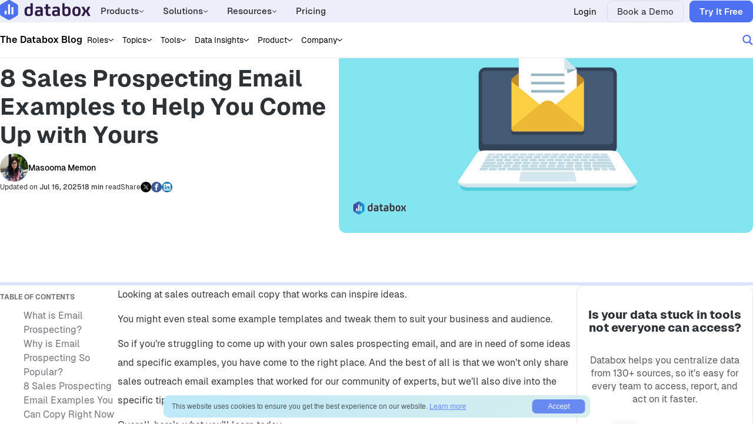

--- FILE ---
content_type: text/html; charset=UTF-8
request_url: https://databox.com/sales-prospecting-email-examples
body_size: 54690
content:

<!DOCTYPE html>
<html lang="en">
	<head>
		<meta charset="utf-8">
		<link rel="apple-touch-icon" sizes="180x180" href="https://databox.com/wp-content/themes/databox/inc/img/favicons/apple-touch-icon.png">
<link rel="icon" type="image/png" sizes="32x32" href="https://databox.com/wp-content/themes/databox/inc/img/favicons/favicon-32x32.png">
<link rel="icon" type="image/png" sizes="16x16" href="https://databox.com/wp-content/themes/databox/inc/img/favicons/favicon-16x16.png">
<link rel="manifest" href="https://databox.com/wp-content/themes/databox/inc/img/favicons/site.webmanifest">
<link rel="mask-icon" href="https://databox.com/wp-content/themes/databox/inc/img/favicons/safari-pinned-tab.svg" color="#008ace">
<link rel="shortcut icon" href="https://databox.com/wp-content/themes/databox/inc/img/favicons/favicon.ico">
<meta name="msapplication-TileColor" content="#2b5797">
<meta name="theme-color" content="#ffffff">		<meta name="viewport" content="width=device-width, initial-scale=1.0, user-scalable=no">
		<meta name="google-site-verification" content="vHihR5bGYkklgXAjDaWuQunZ1LJsRYPKDxCWl9oKshU" />
		<meta name="facebook-domain-verification" content="gump9jnlj62slt8qfbs0mx6c341de2" />

		<link rel="preconnect" href="https://cdn1.databox.com" crossorigin>
		<link rel="preconnect" href="https://www.googletagmanager.com">

		
		<meta name='robots' content='index, follow, max-image-preview:large, max-snippet:-1, max-video-preview:-1' />

<!-- Google Tag Manager for WordPress by gtm4wp.com -->
<script data-cfasync="false" data-pagespeed-no-defer>
	var gtm4wp_datalayer_name = "dataLayer";
	var dataLayer = dataLayer || [];
</script>
<!-- End Google Tag Manager for WordPress by gtm4wp.com --><link rel="preload" href="https://databox.com/wp-content/themes/databox/inc/fonts/Geist/Geist-Regular.woff2" as="font" type="font/woff2" crossorigin><link rel="preload" href="https://databox.com/wp-content/themes/databox/inc/fonts/Geist/Geist-Medium.woff2" as="font" type="font/woff2" crossorigin><link rel="preload" href="https://databox.com/wp-content/themes/databox/inc/fonts/Geist/Geist-SemiBold.woff2" as="font" type="font/woff2" crossorigin><link rel="preload" href="https://databox.com/wp-content/themes/databox/inc/fonts/Geist/Geist-Bold.woff2" as="font" type="font/woff2" crossorigin><link rel="preload" href="https://databox.com/wp-content/themes/databox/inc/fonts/Geist/Geist-Black.woff2" as="font" type="font/woff2" crossorigin>
	<!-- This site is optimized with the Yoast SEO plugin v26.5 - https://yoast.com/wordpress/plugins/seo/ -->
	<title>8 Sales Prospecting Email Examples to Help You Come Up with Yours | Databox</title>
	<meta name="description" content="Not sure how to create response-encouraging sales outreach emails? Look at these sales prospecting email examples for inspiration." />
	<link rel="canonical" href="https://databox.com/sales-prospecting-email-examples" />
	<meta property="og:locale" content="en_US" />
	<meta property="og:type" content="article" />
	<meta property="og:title" content="8 Sales Prospecting Email Examples to Help You Come Up with Yours | Databox" />
	<meta property="og:description" content="Not sure how to create response-encouraging sales outreach emails? Look at these sales prospecting email examples for inspiration." />
	<meta property="og:url" content="https://databox.com/sales-prospecting-email-examples" />
	<meta property="og:site_name" content="Databox" />
	<meta property="article:publisher" content="https://www.facebook.com/databox/" />
	<meta property="article:published_time" content="2021-08-11T12:00:00+00:00" />
	<meta property="article:modified_time" content="2025-07-16T14:43:49+00:00" />
	<meta property="og:image" content="https://cdnwebsite.databox.com/wp-content/uploads/2021/08/09054944/sales-prospecting-email.png" />
	<meta property="og:image:width" content="1920" />
	<meta property="og:image:height" content="1080" />
	<meta property="og:image:type" content="image/png" />
	<meta name="author" content="Masooma Memon" />
	<meta name="twitter:card" content="summary_large_image" />
	<meta name="twitter:creator" content="@databoxHQ" />
	<meta name="twitter:site" content="@databoxHQ" />
	<meta name="twitter:label1" content="Written by" />
	<meta name="twitter:data1" content="Masooma Memon" />
	<meta name="twitter:label2" content="Est. reading time" />
	<meta name="twitter:data2" content="18 minutes" />
	<script type="application/ld+json" class="yoast-schema-graph">{"@context":"https://schema.org","@graph":[{"@type":"Article","@id":"https://databox.com/sales-prospecting-email-examples#article","isPartOf":{"@id":"https://databox.com/sales-prospecting-email-examples"},"author":{"name":"Masooma Memon","@id":"https://databox.com/#/schema/person/e43845bbc94c9a15ebf51420215fc7d2"},"headline":"8 Sales Prospecting Email Examples to Help You Come Up with Yours","datePublished":"2021-08-11T12:00:00+00:00","dateModified":"2025-07-16T14:43:49+00:00","mainEntityOfPage":{"@id":"https://databox.com/sales-prospecting-email-examples"},"wordCount":3963,"commentCount":0,"publisher":{"@id":"https://databox.com/#organization"},"image":{"@id":"https://databox.com/sales-prospecting-email-examples#primaryimage"},"thumbnailUrl":"https://cdnwebsite.databox.com/wp-content/uploads/2021/08/09054944/sales-prospecting-email.png","articleSection":["Marketing"],"inLanguage":"en-US","potentialAction":[{"@type":"CommentAction","name":"Comment","target":["https://databox.com/sales-prospecting-email-examples#respond"]}]},{"@type":"WebPage","@id":"https://databox.com/sales-prospecting-email-examples","url":"https://databox.com/sales-prospecting-email-examples","name":"8 Sales Prospecting Email Examples to Help You Come Up with Yours | Databox","isPartOf":{"@id":"https://databox.com/#website"},"primaryImageOfPage":{"@id":"https://databox.com/sales-prospecting-email-examples#primaryimage"},"image":{"@id":"https://databox.com/sales-prospecting-email-examples#primaryimage"},"thumbnailUrl":"https://cdnwebsite.databox.com/wp-content/uploads/2021/08/09054944/sales-prospecting-email.png","datePublished":"2021-08-11T12:00:00+00:00","dateModified":"2025-07-16T14:43:49+00:00","description":"Not sure how to create response-encouraging sales outreach emails? Look at these sales prospecting email examples for inspiration.","breadcrumb":{"@id":"https://databox.com/sales-prospecting-email-examples#breadcrumb"},"inLanguage":"en-US","potentialAction":[{"@type":"ReadAction","target":["https://databox.com/sales-prospecting-email-examples"]}]},{"@type":"ImageObject","inLanguage":"en-US","@id":"https://databox.com/sales-prospecting-email-examples#primaryimage","url":"https://cdnwebsite.databox.com/wp-content/uploads/2021/08/09054944/sales-prospecting-email.png","contentUrl":"https://cdnwebsite.databox.com/wp-content/uploads/2021/08/09054944/sales-prospecting-email.png","width":1920,"height":1080,"caption":"sales prospecting email"},{"@type":"BreadcrumbList","@id":"https://databox.com/sales-prospecting-email-examples#breadcrumb","itemListElement":[{"@type":"ListItem","position":1,"name":"Home","item":"https://databox.com/"},{"@type":"ListItem","position":2,"name":"8 Sales Prospecting Email Examples to Help You Come Up with Yours"}]},{"@type":"WebSite","@id":"https://databox.com/#website","url":"https://databox.com/","name":"Databox","description":"","publisher":{"@id":"https://databox.com/#organization"},"potentialAction":[{"@type":"SearchAction","target":{"@type":"EntryPoint","urlTemplate":"https://databox.com/?s={search_term_string}"},"query-input":{"@type":"PropertyValueSpecification","valueRequired":true,"valueName":"search_term_string"}}],"inLanguage":"en-US"},{"@type":"Organization","@id":"https://databox.com/#organization","name":"Databox","url":"https://databox.com/","logo":{"@type":"ImageObject","inLanguage":"en-US","@id":"https://databox.com/#/schema/logo/image/","url":"https://cdnwebsite.databox.com/wp-content/uploads/2024/05/08041246/databox-logo-icon-square.png","contentUrl":"https://cdnwebsite.databox.com/wp-content/uploads/2024/05/08041246/databox-logo-icon-square.png","width":1741,"height":1942,"caption":"Databox"},"image":{"@id":"https://databox.com/#/schema/logo/image/"},"sameAs":["https://www.facebook.com/databox/","https://x.com/databoxHQ","https://www.linkedin.com/company/databoxhq/","https://www.youtube.com/channel/UCHoXy3tknlnzXwSYWUPeZQQ"]},{"@type":"Person","@id":"https://databox.com/#/schema/person/e43845bbc94c9a15ebf51420215fc7d2","name":"Masooma Memon","image":{"@type":"ImageObject","inLanguage":"en-US","@id":"https://databox.com/#/schema/person/image/","url":"https://secure.gravatar.com/avatar/45e6b94b6b28e563530a0a1a0423813c3c76b60cacd892c0722db4d69bec53c4?s=96&d=mm&r=g","contentUrl":"https://secure.gravatar.com/avatar/45e6b94b6b28e563530a0a1a0423813c3c76b60cacd892c0722db4d69bec53c4?s=96&d=mm&r=g","caption":"Masooma Memon"},"description":"Masooma is a freelance writer for SaaS and a lover to-do lists. When she's not writing, she usually has her head buried in a business book or fantasy novel.","sameAs":["https://inkandcopy.com/"],"url":"https://databox.com/author/mmemon"}]}</script>
	<!-- / Yoast SEO plugin. -->


<link rel="alternate" type="application/rss+xml" title="Databox &raquo; 8 Sales Prospecting Email Examples to Help You Come Up with Yours Comments Feed" href="https://databox.com/sales-prospecting-email-examples/feed" />
<link rel="alternate" title="oEmbed (JSON)" type="application/json+oembed" href="https://databox.com/wp-json/oembed/1.0/embed?url=https%3A%2F%2Fdatabox.com%2Fsales-prospecting-email-examples" />
<link rel="alternate" title="oEmbed (XML)" type="text/xml+oembed" href="https://databox.com/wp-json/oembed/1.0/embed?url=https%3A%2F%2Fdatabox.com%2Fsales-prospecting-email-examples&#038;format=xml" />
<style id='wp-img-auto-sizes-contain-inline-css' type='text/css'>
img:is([sizes=auto i],[sizes^="auto," i]){contain-intrinsic-size:3000px 1500px}
/*# sourceURL=wp-img-auto-sizes-contain-inline-css */
</style>
<style id='wp-emoji-styles-inline-css' type='text/css'>

	img.wp-smiley, img.emoji {
		display: inline !important;
		border: none !important;
		box-shadow: none !important;
		height: 1em !important;
		width: 1em !important;
		margin: 0 0.07em !important;
		vertical-align: -0.1em !important;
		background: none !important;
		padding: 0 !important;
	}
/*# sourceURL=wp-emoji-styles-inline-css */
</style>
<style id='wp-block-library-inline-css' type='text/css'>
:root{--wp-block-synced-color:#7a00df;--wp-block-synced-color--rgb:122,0,223;--wp-bound-block-color:var(--wp-block-synced-color);--wp-editor-canvas-background:#ddd;--wp-admin-theme-color:#007cba;--wp-admin-theme-color--rgb:0,124,186;--wp-admin-theme-color-darker-10:#006ba1;--wp-admin-theme-color-darker-10--rgb:0,107,160.5;--wp-admin-theme-color-darker-20:#005a87;--wp-admin-theme-color-darker-20--rgb:0,90,135;--wp-admin-border-width-focus:2px}@media (min-resolution:192dpi){:root{--wp-admin-border-width-focus:1.5px}}.wp-element-button{cursor:pointer}:root .has-very-light-gray-background-color{background-color:#eee}:root .has-very-dark-gray-background-color{background-color:#313131}:root .has-very-light-gray-color{color:#eee}:root .has-very-dark-gray-color{color:#313131}:root .has-vivid-green-cyan-to-vivid-cyan-blue-gradient-background{background:linear-gradient(135deg,#00d084,#0693e3)}:root .has-purple-crush-gradient-background{background:linear-gradient(135deg,#34e2e4,#4721fb 50%,#ab1dfe)}:root .has-hazy-dawn-gradient-background{background:linear-gradient(135deg,#faaca8,#dad0ec)}:root .has-subdued-olive-gradient-background{background:linear-gradient(135deg,#fafae1,#67a671)}:root .has-atomic-cream-gradient-background{background:linear-gradient(135deg,#fdd79a,#004a59)}:root .has-nightshade-gradient-background{background:linear-gradient(135deg,#330968,#31cdcf)}:root .has-midnight-gradient-background{background:linear-gradient(135deg,#020381,#2874fc)}:root{--wp--preset--font-size--normal:16px;--wp--preset--font-size--huge:42px}.has-regular-font-size{font-size:1em}.has-larger-font-size{font-size:2.625em}.has-normal-font-size{font-size:var(--wp--preset--font-size--normal)}.has-huge-font-size{font-size:var(--wp--preset--font-size--huge)}.has-text-align-center{text-align:center}.has-text-align-left{text-align:left}.has-text-align-right{text-align:right}.has-fit-text{white-space:nowrap!important}#end-resizable-editor-section{display:none}.aligncenter{clear:both}.items-justified-left{justify-content:flex-start}.items-justified-center{justify-content:center}.items-justified-right{justify-content:flex-end}.items-justified-space-between{justify-content:space-between}.screen-reader-text{border:0;clip-path:inset(50%);height:1px;margin:-1px;overflow:hidden;padding:0;position:absolute;width:1px;word-wrap:normal!important}.screen-reader-text:focus{background-color:#ddd;clip-path:none;color:#444;display:block;font-size:1em;height:auto;left:5px;line-height:normal;padding:15px 23px 14px;text-decoration:none;top:5px;width:auto;z-index:100000}html :where(.has-border-color){border-style:solid}html :where([style*=border-top-color]){border-top-style:solid}html :where([style*=border-right-color]){border-right-style:solid}html :where([style*=border-bottom-color]){border-bottom-style:solid}html :where([style*=border-left-color]){border-left-style:solid}html :where([style*=border-width]){border-style:solid}html :where([style*=border-top-width]){border-top-style:solid}html :where([style*=border-right-width]){border-right-style:solid}html :where([style*=border-bottom-width]){border-bottom-style:solid}html :where([style*=border-left-width]){border-left-style:solid}html :where(img[class*=wp-image-]){height:auto;max-width:100%}:where(figure){margin:0 0 1em}html :where(.is-position-sticky){--wp-admin--admin-bar--position-offset:var(--wp-admin--admin-bar--height,0px)}@media screen and (max-width:600px){html :where(.is-position-sticky){--wp-admin--admin-bar--position-offset:0px}}

/*# sourceURL=wp-block-library-inline-css */
</style><style id='wp-block-button-inline-css' type='text/css'>
.wp-block-button__link{align-content:center;box-sizing:border-box;cursor:pointer;display:inline-block;height:100%;text-align:center;word-break:break-word}.wp-block-button__link.aligncenter{text-align:center}.wp-block-button__link.alignright{text-align:right}:where(.wp-block-button__link){border-radius:9999px;box-shadow:none;padding:calc(.667em + 2px) calc(1.333em + 2px);text-decoration:none}.wp-block-button[style*=text-decoration] .wp-block-button__link{text-decoration:inherit}.wp-block-buttons>.wp-block-button.has-custom-width{max-width:none}.wp-block-buttons>.wp-block-button.has-custom-width .wp-block-button__link{width:100%}.wp-block-buttons>.wp-block-button.has-custom-font-size .wp-block-button__link{font-size:inherit}.wp-block-buttons>.wp-block-button.wp-block-button__width-25{width:calc(25% - var(--wp--style--block-gap, .5em)*.75)}.wp-block-buttons>.wp-block-button.wp-block-button__width-50{width:calc(50% - var(--wp--style--block-gap, .5em)*.5)}.wp-block-buttons>.wp-block-button.wp-block-button__width-75{width:calc(75% - var(--wp--style--block-gap, .5em)*.25)}.wp-block-buttons>.wp-block-button.wp-block-button__width-100{flex-basis:100%;width:100%}.wp-block-buttons.is-vertical>.wp-block-button.wp-block-button__width-25{width:25%}.wp-block-buttons.is-vertical>.wp-block-button.wp-block-button__width-50{width:50%}.wp-block-buttons.is-vertical>.wp-block-button.wp-block-button__width-75{width:75%}.wp-block-button.is-style-squared,.wp-block-button__link.wp-block-button.is-style-squared{border-radius:0}.wp-block-button.no-border-radius,.wp-block-button__link.no-border-radius{border-radius:0!important}:root :where(.wp-block-button .wp-block-button__link.is-style-outline),:root :where(.wp-block-button.is-style-outline>.wp-block-button__link){border:2px solid;padding:.667em 1.333em}:root :where(.wp-block-button .wp-block-button__link.is-style-outline:not(.has-text-color)),:root :where(.wp-block-button.is-style-outline>.wp-block-button__link:not(.has-text-color)){color:currentColor}:root :where(.wp-block-button .wp-block-button__link.is-style-outline:not(.has-background)),:root :where(.wp-block-button.is-style-outline>.wp-block-button__link:not(.has-background)){background-color:initial;background-image:none}
/*# sourceURL=https://databox.com/wp-includes/blocks/button/style.min.css */
</style>
<style id='wp-block-heading-inline-css' type='text/css'>
h1:where(.wp-block-heading).has-background,h2:where(.wp-block-heading).has-background,h3:where(.wp-block-heading).has-background,h4:where(.wp-block-heading).has-background,h5:where(.wp-block-heading).has-background,h6:where(.wp-block-heading).has-background{padding:1.25em 2.375em}h1.has-text-align-left[style*=writing-mode]:where([style*=vertical-lr]),h1.has-text-align-right[style*=writing-mode]:where([style*=vertical-rl]),h2.has-text-align-left[style*=writing-mode]:where([style*=vertical-lr]),h2.has-text-align-right[style*=writing-mode]:where([style*=vertical-rl]),h3.has-text-align-left[style*=writing-mode]:where([style*=vertical-lr]),h3.has-text-align-right[style*=writing-mode]:where([style*=vertical-rl]),h4.has-text-align-left[style*=writing-mode]:where([style*=vertical-lr]),h4.has-text-align-right[style*=writing-mode]:where([style*=vertical-rl]),h5.has-text-align-left[style*=writing-mode]:where([style*=vertical-lr]),h5.has-text-align-right[style*=writing-mode]:where([style*=vertical-rl]),h6.has-text-align-left[style*=writing-mode]:where([style*=vertical-lr]),h6.has-text-align-right[style*=writing-mode]:where([style*=vertical-rl]){rotate:180deg}
/*# sourceURL=https://databox.com/wp-includes/blocks/heading/style.min.css */
</style>
<style id='wp-block-image-inline-css' type='text/css'>
.wp-block-image>a,.wp-block-image>figure>a{display:inline-block}.wp-block-image img{box-sizing:border-box;height:auto;max-width:100%;vertical-align:bottom}@media not (prefers-reduced-motion){.wp-block-image img.hide{visibility:hidden}.wp-block-image img.show{animation:show-content-image .4s}}.wp-block-image[style*=border-radius] img,.wp-block-image[style*=border-radius]>a{border-radius:inherit}.wp-block-image.has-custom-border img{box-sizing:border-box}.wp-block-image.aligncenter{text-align:center}.wp-block-image.alignfull>a,.wp-block-image.alignwide>a{width:100%}.wp-block-image.alignfull img,.wp-block-image.alignwide img{height:auto;width:100%}.wp-block-image .aligncenter,.wp-block-image .alignleft,.wp-block-image .alignright,.wp-block-image.aligncenter,.wp-block-image.alignleft,.wp-block-image.alignright{display:table}.wp-block-image .aligncenter>figcaption,.wp-block-image .alignleft>figcaption,.wp-block-image .alignright>figcaption,.wp-block-image.aligncenter>figcaption,.wp-block-image.alignleft>figcaption,.wp-block-image.alignright>figcaption{caption-side:bottom;display:table-caption}.wp-block-image .alignleft{float:left;margin:.5em 1em .5em 0}.wp-block-image .alignright{float:right;margin:.5em 0 .5em 1em}.wp-block-image .aligncenter{margin-left:auto;margin-right:auto}.wp-block-image :where(figcaption){margin-bottom:1em;margin-top:.5em}.wp-block-image.is-style-circle-mask img{border-radius:9999px}@supports ((-webkit-mask-image:none) or (mask-image:none)) or (-webkit-mask-image:none){.wp-block-image.is-style-circle-mask img{border-radius:0;-webkit-mask-image:url('data:image/svg+xml;utf8,<svg viewBox="0 0 100 100" xmlns="http://www.w3.org/2000/svg"><circle cx="50" cy="50" r="50"/></svg>');mask-image:url('data:image/svg+xml;utf8,<svg viewBox="0 0 100 100" xmlns="http://www.w3.org/2000/svg"><circle cx="50" cy="50" r="50"/></svg>');mask-mode:alpha;-webkit-mask-position:center;mask-position:center;-webkit-mask-repeat:no-repeat;mask-repeat:no-repeat;-webkit-mask-size:contain;mask-size:contain}}:root :where(.wp-block-image.is-style-rounded img,.wp-block-image .is-style-rounded img){border-radius:9999px}.wp-block-image figure{margin:0}.wp-lightbox-container{display:flex;flex-direction:column;position:relative}.wp-lightbox-container img{cursor:zoom-in}.wp-lightbox-container img:hover+button{opacity:1}.wp-lightbox-container button{align-items:center;backdrop-filter:blur(16px) saturate(180%);background-color:#5a5a5a40;border:none;border-radius:4px;cursor:zoom-in;display:flex;height:20px;justify-content:center;opacity:0;padding:0;position:absolute;right:16px;text-align:center;top:16px;width:20px;z-index:100}@media not (prefers-reduced-motion){.wp-lightbox-container button{transition:opacity .2s ease}}.wp-lightbox-container button:focus-visible{outline:3px auto #5a5a5a40;outline:3px auto -webkit-focus-ring-color;outline-offset:3px}.wp-lightbox-container button:hover{cursor:pointer;opacity:1}.wp-lightbox-container button:focus{opacity:1}.wp-lightbox-container button:focus,.wp-lightbox-container button:hover,.wp-lightbox-container button:not(:hover):not(:active):not(.has-background){background-color:#5a5a5a40;border:none}.wp-lightbox-overlay{box-sizing:border-box;cursor:zoom-out;height:100vh;left:0;overflow:hidden;position:fixed;top:0;visibility:hidden;width:100%;z-index:100000}.wp-lightbox-overlay .close-button{align-items:center;cursor:pointer;display:flex;justify-content:center;min-height:40px;min-width:40px;padding:0;position:absolute;right:calc(env(safe-area-inset-right) + 16px);top:calc(env(safe-area-inset-top) + 16px);z-index:5000000}.wp-lightbox-overlay .close-button:focus,.wp-lightbox-overlay .close-button:hover,.wp-lightbox-overlay .close-button:not(:hover):not(:active):not(.has-background){background:none;border:none}.wp-lightbox-overlay .lightbox-image-container{height:var(--wp--lightbox-container-height);left:50%;overflow:hidden;position:absolute;top:50%;transform:translate(-50%,-50%);transform-origin:top left;width:var(--wp--lightbox-container-width);z-index:9999999999}.wp-lightbox-overlay .wp-block-image{align-items:center;box-sizing:border-box;display:flex;height:100%;justify-content:center;margin:0;position:relative;transform-origin:0 0;width:100%;z-index:3000000}.wp-lightbox-overlay .wp-block-image img{height:var(--wp--lightbox-image-height);min-height:var(--wp--lightbox-image-height);min-width:var(--wp--lightbox-image-width);width:var(--wp--lightbox-image-width)}.wp-lightbox-overlay .wp-block-image figcaption{display:none}.wp-lightbox-overlay button{background:none;border:none}.wp-lightbox-overlay .scrim{background-color:#fff;height:100%;opacity:.9;position:absolute;width:100%;z-index:2000000}.wp-lightbox-overlay.active{visibility:visible}@media not (prefers-reduced-motion){.wp-lightbox-overlay.active{animation:turn-on-visibility .25s both}.wp-lightbox-overlay.active img{animation:turn-on-visibility .35s both}.wp-lightbox-overlay.show-closing-animation:not(.active){animation:turn-off-visibility .35s both}.wp-lightbox-overlay.show-closing-animation:not(.active) img{animation:turn-off-visibility .25s both}.wp-lightbox-overlay.zoom.active{animation:none;opacity:1;visibility:visible}.wp-lightbox-overlay.zoom.active .lightbox-image-container{animation:lightbox-zoom-in .4s}.wp-lightbox-overlay.zoom.active .lightbox-image-container img{animation:none}.wp-lightbox-overlay.zoom.active .scrim{animation:turn-on-visibility .4s forwards}.wp-lightbox-overlay.zoom.show-closing-animation:not(.active){animation:none}.wp-lightbox-overlay.zoom.show-closing-animation:not(.active) .lightbox-image-container{animation:lightbox-zoom-out .4s}.wp-lightbox-overlay.zoom.show-closing-animation:not(.active) .lightbox-image-container img{animation:none}.wp-lightbox-overlay.zoom.show-closing-animation:not(.active) .scrim{animation:turn-off-visibility .4s forwards}}@keyframes show-content-image{0%{visibility:hidden}99%{visibility:hidden}to{visibility:visible}}@keyframes turn-on-visibility{0%{opacity:0}to{opacity:1}}@keyframes turn-off-visibility{0%{opacity:1;visibility:visible}99%{opacity:0;visibility:visible}to{opacity:0;visibility:hidden}}@keyframes lightbox-zoom-in{0%{transform:translate(calc((-100vw + var(--wp--lightbox-scrollbar-width))/2 + var(--wp--lightbox-initial-left-position)),calc(-50vh + var(--wp--lightbox-initial-top-position))) scale(var(--wp--lightbox-scale))}to{transform:translate(-50%,-50%) scale(1)}}@keyframes lightbox-zoom-out{0%{transform:translate(-50%,-50%) scale(1);visibility:visible}99%{visibility:visible}to{transform:translate(calc((-100vw + var(--wp--lightbox-scrollbar-width))/2 + var(--wp--lightbox-initial-left-position)),calc(-50vh + var(--wp--lightbox-initial-top-position))) scale(var(--wp--lightbox-scale));visibility:hidden}}
/*# sourceURL=https://databox.com/wp-includes/blocks/image/style.min.css */
</style>
<style id='wp-block-list-inline-css' type='text/css'>
ol,ul{box-sizing:border-box}:root :where(.wp-block-list.has-background){padding:1.25em 2.375em}
/*# sourceURL=https://databox.com/wp-includes/blocks/list/style.min.css */
</style>
<style id='wp-block-buttons-inline-css' type='text/css'>
.wp-block-buttons{box-sizing:border-box}.wp-block-buttons.is-vertical{flex-direction:column}.wp-block-buttons.is-vertical>.wp-block-button:last-child{margin-bottom:0}.wp-block-buttons>.wp-block-button{display:inline-block;margin:0}.wp-block-buttons.is-content-justification-left{justify-content:flex-start}.wp-block-buttons.is-content-justification-left.is-vertical{align-items:flex-start}.wp-block-buttons.is-content-justification-center{justify-content:center}.wp-block-buttons.is-content-justification-center.is-vertical{align-items:center}.wp-block-buttons.is-content-justification-right{justify-content:flex-end}.wp-block-buttons.is-content-justification-right.is-vertical{align-items:flex-end}.wp-block-buttons.is-content-justification-space-between{justify-content:space-between}.wp-block-buttons.aligncenter{text-align:center}.wp-block-buttons:not(.is-content-justification-space-between,.is-content-justification-right,.is-content-justification-left,.is-content-justification-center) .wp-block-button.aligncenter{margin-left:auto;margin-right:auto;width:100%}.wp-block-buttons[style*=text-decoration] .wp-block-button,.wp-block-buttons[style*=text-decoration] .wp-block-button__link{text-decoration:inherit}.wp-block-buttons.has-custom-font-size .wp-block-button__link{font-size:inherit}.wp-block-buttons .wp-block-button__link{width:100%}.wp-block-button.aligncenter{text-align:center}
/*# sourceURL=https://databox.com/wp-includes/blocks/buttons/style.min.css */
</style>
<style id='wp-block-group-inline-css' type='text/css'>
.wp-block-group{box-sizing:border-box}:where(.wp-block-group.wp-block-group-is-layout-constrained){position:relative}
/*# sourceURL=https://databox.com/wp-includes/blocks/group/style.min.css */
</style>
<style id='wp-block-paragraph-inline-css' type='text/css'>
.is-small-text{font-size:.875em}.is-regular-text{font-size:1em}.is-large-text{font-size:2.25em}.is-larger-text{font-size:3em}.has-drop-cap:not(:focus):first-letter{float:left;font-size:8.4em;font-style:normal;font-weight:100;line-height:.68;margin:.05em .1em 0 0;text-transform:uppercase}body.rtl .has-drop-cap:not(:focus):first-letter{float:none;margin-left:.1em}p.has-drop-cap.has-background{overflow:hidden}:root :where(p.has-background){padding:1.25em 2.375em}:where(p.has-text-color:not(.has-link-color)) a{color:inherit}p.has-text-align-left[style*="writing-mode:vertical-lr"],p.has-text-align-right[style*="writing-mode:vertical-rl"]{rotate:180deg}
/*# sourceURL=https://databox.com/wp-includes/blocks/paragraph/style.min.css */
</style>
<style id='wp-block-separator-inline-css' type='text/css'>
@charset "UTF-8";.wp-block-separator{border:none;border-top:2px solid}:root :where(.wp-block-separator.is-style-dots){height:auto;line-height:1;text-align:center}:root :where(.wp-block-separator.is-style-dots):before{color:currentColor;content:"···";font-family:serif;font-size:1.5em;letter-spacing:2em;padding-left:2em}.wp-block-separator.is-style-dots{background:none!important;border:none!important}
/*# sourceURL=https://databox.com/wp-includes/blocks/separator/style.min.css */
</style>
<style id='wp-block-spacer-inline-css' type='text/css'>
.wp-block-spacer{clear:both}
/*# sourceURL=https://databox.com/wp-includes/blocks/spacer/style.min.css */
</style>
<style id='wp-block-table-inline-css' type='text/css'>
.wp-block-table{overflow-x:auto}.wp-block-table table{border-collapse:collapse;width:100%}.wp-block-table thead{border-bottom:3px solid}.wp-block-table tfoot{border-top:3px solid}.wp-block-table td,.wp-block-table th{border:1px solid;padding:.5em}.wp-block-table .has-fixed-layout{table-layout:fixed;width:100%}.wp-block-table .has-fixed-layout td,.wp-block-table .has-fixed-layout th{word-break:break-word}.wp-block-table.aligncenter,.wp-block-table.alignleft,.wp-block-table.alignright{display:table;width:auto}.wp-block-table.aligncenter td,.wp-block-table.aligncenter th,.wp-block-table.alignleft td,.wp-block-table.alignleft th,.wp-block-table.alignright td,.wp-block-table.alignright th{word-break:break-word}.wp-block-table .has-subtle-light-gray-background-color{background-color:#f3f4f5}.wp-block-table .has-subtle-pale-green-background-color{background-color:#e9fbe5}.wp-block-table .has-subtle-pale-blue-background-color{background-color:#e7f5fe}.wp-block-table .has-subtle-pale-pink-background-color{background-color:#fcf0ef}.wp-block-table.is-style-stripes{background-color:initial;border-collapse:inherit;border-spacing:0}.wp-block-table.is-style-stripes tbody tr:nth-child(odd){background-color:#f0f0f0}.wp-block-table.is-style-stripes.has-subtle-light-gray-background-color tbody tr:nth-child(odd){background-color:#f3f4f5}.wp-block-table.is-style-stripes.has-subtle-pale-green-background-color tbody tr:nth-child(odd){background-color:#e9fbe5}.wp-block-table.is-style-stripes.has-subtle-pale-blue-background-color tbody tr:nth-child(odd){background-color:#e7f5fe}.wp-block-table.is-style-stripes.has-subtle-pale-pink-background-color tbody tr:nth-child(odd){background-color:#fcf0ef}.wp-block-table.is-style-stripes td,.wp-block-table.is-style-stripes th{border-color:#0000}.wp-block-table.is-style-stripes{border-bottom:1px solid #f0f0f0}.wp-block-table .has-border-color td,.wp-block-table .has-border-color th,.wp-block-table .has-border-color tr,.wp-block-table .has-border-color>*{border-color:inherit}.wp-block-table table[style*=border-top-color] tr:first-child,.wp-block-table table[style*=border-top-color] tr:first-child td,.wp-block-table table[style*=border-top-color] tr:first-child th,.wp-block-table table[style*=border-top-color]>*,.wp-block-table table[style*=border-top-color]>* td,.wp-block-table table[style*=border-top-color]>* th{border-top-color:inherit}.wp-block-table table[style*=border-top-color] tr:not(:first-child){border-top-color:initial}.wp-block-table table[style*=border-right-color] td:last-child,.wp-block-table table[style*=border-right-color] th,.wp-block-table table[style*=border-right-color] tr,.wp-block-table table[style*=border-right-color]>*{border-right-color:inherit}.wp-block-table table[style*=border-bottom-color] tr:last-child,.wp-block-table table[style*=border-bottom-color] tr:last-child td,.wp-block-table table[style*=border-bottom-color] tr:last-child th,.wp-block-table table[style*=border-bottom-color]>*,.wp-block-table table[style*=border-bottom-color]>* td,.wp-block-table table[style*=border-bottom-color]>* th{border-bottom-color:inherit}.wp-block-table table[style*=border-bottom-color] tr:not(:last-child){border-bottom-color:initial}.wp-block-table table[style*=border-left-color] td:first-child,.wp-block-table table[style*=border-left-color] th,.wp-block-table table[style*=border-left-color] tr,.wp-block-table table[style*=border-left-color]>*{border-left-color:inherit}.wp-block-table table[style*=border-style] td,.wp-block-table table[style*=border-style] th,.wp-block-table table[style*=border-style] tr,.wp-block-table table[style*=border-style]>*{border-style:inherit}.wp-block-table table[style*=border-width] td,.wp-block-table table[style*=border-width] th,.wp-block-table table[style*=border-width] tr,.wp-block-table table[style*=border-width]>*{border-style:inherit;border-width:inherit}
/*# sourceURL=https://databox.com/wp-includes/blocks/table/style.min.css */
</style>
<style id='global-styles-inline-css' type='text/css'>
:root{--wp--preset--aspect-ratio--square: 1;--wp--preset--aspect-ratio--4-3: 4/3;--wp--preset--aspect-ratio--3-4: 3/4;--wp--preset--aspect-ratio--3-2: 3/2;--wp--preset--aspect-ratio--2-3: 2/3;--wp--preset--aspect-ratio--16-9: 16/9;--wp--preset--aspect-ratio--9-16: 9/16;--wp--preset--color--black: #000000;--wp--preset--color--cyan-bluish-gray: #abb8c3;--wp--preset--color--white: #ffffff;--wp--preset--color--pale-pink: #f78da7;--wp--preset--color--vivid-red: #cf2e2e;--wp--preset--color--luminous-vivid-orange: #ff6900;--wp--preset--color--luminous-vivid-amber: #fcb900;--wp--preset--color--light-green-cyan: #7bdcb5;--wp--preset--color--vivid-green-cyan: #00d084;--wp--preset--color--pale-cyan-blue: #8ed1fc;--wp--preset--color--vivid-cyan-blue: #0693e3;--wp--preset--color--vivid-purple: #9b51e0;--wp--preset--gradient--vivid-cyan-blue-to-vivid-purple: linear-gradient(135deg,rgb(6,147,227) 0%,rgb(155,81,224) 100%);--wp--preset--gradient--light-green-cyan-to-vivid-green-cyan: linear-gradient(135deg,rgb(122,220,180) 0%,rgb(0,208,130) 100%);--wp--preset--gradient--luminous-vivid-amber-to-luminous-vivid-orange: linear-gradient(135deg,rgb(252,185,0) 0%,rgb(255,105,0) 100%);--wp--preset--gradient--luminous-vivid-orange-to-vivid-red: linear-gradient(135deg,rgb(255,105,0) 0%,rgb(207,46,46) 100%);--wp--preset--gradient--very-light-gray-to-cyan-bluish-gray: linear-gradient(135deg,rgb(238,238,238) 0%,rgb(169,184,195) 100%);--wp--preset--gradient--cool-to-warm-spectrum: linear-gradient(135deg,rgb(74,234,220) 0%,rgb(151,120,209) 20%,rgb(207,42,186) 40%,rgb(238,44,130) 60%,rgb(251,105,98) 80%,rgb(254,248,76) 100%);--wp--preset--gradient--blush-light-purple: linear-gradient(135deg,rgb(255,206,236) 0%,rgb(152,150,240) 100%);--wp--preset--gradient--blush-bordeaux: linear-gradient(135deg,rgb(254,205,165) 0%,rgb(254,45,45) 50%,rgb(107,0,62) 100%);--wp--preset--gradient--luminous-dusk: linear-gradient(135deg,rgb(255,203,112) 0%,rgb(199,81,192) 50%,rgb(65,88,208) 100%);--wp--preset--gradient--pale-ocean: linear-gradient(135deg,rgb(255,245,203) 0%,rgb(182,227,212) 50%,rgb(51,167,181) 100%);--wp--preset--gradient--electric-grass: linear-gradient(135deg,rgb(202,248,128) 0%,rgb(113,206,126) 100%);--wp--preset--gradient--midnight: linear-gradient(135deg,rgb(2,3,129) 0%,rgb(40,116,252) 100%);--wp--preset--font-size--small: 13px;--wp--preset--font-size--medium: 20px;--wp--preset--font-size--large: 36px;--wp--preset--font-size--x-large: 42px;--wp--preset--spacing--20: 0.44rem;--wp--preset--spacing--30: 0.67rem;--wp--preset--spacing--40: 1rem;--wp--preset--spacing--50: 1.5rem;--wp--preset--spacing--60: 2.25rem;--wp--preset--spacing--70: 3.38rem;--wp--preset--spacing--80: 5.06rem;--wp--preset--shadow--natural: 6px 6px 9px rgba(0, 0, 0, 0.2);--wp--preset--shadow--deep: 12px 12px 50px rgba(0, 0, 0, 0.4);--wp--preset--shadow--sharp: 6px 6px 0px rgba(0, 0, 0, 0.2);--wp--preset--shadow--outlined: 6px 6px 0px -3px rgb(255, 255, 255), 6px 6px rgb(0, 0, 0);--wp--preset--shadow--crisp: 6px 6px 0px rgb(0, 0, 0);}:where(.is-layout-flex){gap: 0.5em;}:where(.is-layout-grid){gap: 0.5em;}body .is-layout-flex{display: flex;}.is-layout-flex{flex-wrap: wrap;align-items: center;}.is-layout-flex > :is(*, div){margin: 0;}body .is-layout-grid{display: grid;}.is-layout-grid > :is(*, div){margin: 0;}:where(.wp-block-columns.is-layout-flex){gap: 2em;}:where(.wp-block-columns.is-layout-grid){gap: 2em;}:where(.wp-block-post-template.is-layout-flex){gap: 1.25em;}:where(.wp-block-post-template.is-layout-grid){gap: 1.25em;}.has-black-color{color: var(--wp--preset--color--black) !important;}.has-cyan-bluish-gray-color{color: var(--wp--preset--color--cyan-bluish-gray) !important;}.has-white-color{color: var(--wp--preset--color--white) !important;}.has-pale-pink-color{color: var(--wp--preset--color--pale-pink) !important;}.has-vivid-red-color{color: var(--wp--preset--color--vivid-red) !important;}.has-luminous-vivid-orange-color{color: var(--wp--preset--color--luminous-vivid-orange) !important;}.has-luminous-vivid-amber-color{color: var(--wp--preset--color--luminous-vivid-amber) !important;}.has-light-green-cyan-color{color: var(--wp--preset--color--light-green-cyan) !important;}.has-vivid-green-cyan-color{color: var(--wp--preset--color--vivid-green-cyan) !important;}.has-pale-cyan-blue-color{color: var(--wp--preset--color--pale-cyan-blue) !important;}.has-vivid-cyan-blue-color{color: var(--wp--preset--color--vivid-cyan-blue) !important;}.has-vivid-purple-color{color: var(--wp--preset--color--vivid-purple) !important;}.has-black-background-color{background-color: var(--wp--preset--color--black) !important;}.has-cyan-bluish-gray-background-color{background-color: var(--wp--preset--color--cyan-bluish-gray) !important;}.has-white-background-color{background-color: var(--wp--preset--color--white) !important;}.has-pale-pink-background-color{background-color: var(--wp--preset--color--pale-pink) !important;}.has-vivid-red-background-color{background-color: var(--wp--preset--color--vivid-red) !important;}.has-luminous-vivid-orange-background-color{background-color: var(--wp--preset--color--luminous-vivid-orange) !important;}.has-luminous-vivid-amber-background-color{background-color: var(--wp--preset--color--luminous-vivid-amber) !important;}.has-light-green-cyan-background-color{background-color: var(--wp--preset--color--light-green-cyan) !important;}.has-vivid-green-cyan-background-color{background-color: var(--wp--preset--color--vivid-green-cyan) !important;}.has-pale-cyan-blue-background-color{background-color: var(--wp--preset--color--pale-cyan-blue) !important;}.has-vivid-cyan-blue-background-color{background-color: var(--wp--preset--color--vivid-cyan-blue) !important;}.has-vivid-purple-background-color{background-color: var(--wp--preset--color--vivid-purple) !important;}.has-black-border-color{border-color: var(--wp--preset--color--black) !important;}.has-cyan-bluish-gray-border-color{border-color: var(--wp--preset--color--cyan-bluish-gray) !important;}.has-white-border-color{border-color: var(--wp--preset--color--white) !important;}.has-pale-pink-border-color{border-color: var(--wp--preset--color--pale-pink) !important;}.has-vivid-red-border-color{border-color: var(--wp--preset--color--vivid-red) !important;}.has-luminous-vivid-orange-border-color{border-color: var(--wp--preset--color--luminous-vivid-orange) !important;}.has-luminous-vivid-amber-border-color{border-color: var(--wp--preset--color--luminous-vivid-amber) !important;}.has-light-green-cyan-border-color{border-color: var(--wp--preset--color--light-green-cyan) !important;}.has-vivid-green-cyan-border-color{border-color: var(--wp--preset--color--vivid-green-cyan) !important;}.has-pale-cyan-blue-border-color{border-color: var(--wp--preset--color--pale-cyan-blue) !important;}.has-vivid-cyan-blue-border-color{border-color: var(--wp--preset--color--vivid-cyan-blue) !important;}.has-vivid-purple-border-color{border-color: var(--wp--preset--color--vivid-purple) !important;}.has-vivid-cyan-blue-to-vivid-purple-gradient-background{background: var(--wp--preset--gradient--vivid-cyan-blue-to-vivid-purple) !important;}.has-light-green-cyan-to-vivid-green-cyan-gradient-background{background: var(--wp--preset--gradient--light-green-cyan-to-vivid-green-cyan) !important;}.has-luminous-vivid-amber-to-luminous-vivid-orange-gradient-background{background: var(--wp--preset--gradient--luminous-vivid-amber-to-luminous-vivid-orange) !important;}.has-luminous-vivid-orange-to-vivid-red-gradient-background{background: var(--wp--preset--gradient--luminous-vivid-orange-to-vivid-red) !important;}.has-very-light-gray-to-cyan-bluish-gray-gradient-background{background: var(--wp--preset--gradient--very-light-gray-to-cyan-bluish-gray) !important;}.has-cool-to-warm-spectrum-gradient-background{background: var(--wp--preset--gradient--cool-to-warm-spectrum) !important;}.has-blush-light-purple-gradient-background{background: var(--wp--preset--gradient--blush-light-purple) !important;}.has-blush-bordeaux-gradient-background{background: var(--wp--preset--gradient--blush-bordeaux) !important;}.has-luminous-dusk-gradient-background{background: var(--wp--preset--gradient--luminous-dusk) !important;}.has-pale-ocean-gradient-background{background: var(--wp--preset--gradient--pale-ocean) !important;}.has-electric-grass-gradient-background{background: var(--wp--preset--gradient--electric-grass) !important;}.has-midnight-gradient-background{background: var(--wp--preset--gradient--midnight) !important;}.has-small-font-size{font-size: var(--wp--preset--font-size--small) !important;}.has-medium-font-size{font-size: var(--wp--preset--font-size--medium) !important;}.has-large-font-size{font-size: var(--wp--preset--font-size--large) !important;}.has-x-large-font-size{font-size: var(--wp--preset--font-size--x-large) !important;}
/*# sourceURL=global-styles-inline-css */
</style>

<style id='classic-theme-styles-inline-css' type='text/css'>
/*! This file is auto-generated */
.wp-block-button__link{color:#fff;background-color:#32373c;border-radius:9999px;box-shadow:none;text-decoration:none;padding:calc(.667em + 2px) calc(1.333em + 2px);font-size:1.125em}.wp-block-file__button{background:#32373c;color:#fff;text-decoration:none}
/*# sourceURL=/wp-includes/css/classic-themes.min.css */
</style>
<link rel='stylesheet' id='styles-css' href='https://databox.com/wp-content/themes/databox/inc/css/styles.css?ver=482' type='text/css' media='all' />
<link rel='stylesheet' id='wpdreams-asl-basic-css' href='https://databox.com/wp-content/plugins/ajax-search-lite/css/style.basic.css?ver=4.13.4' type='text/css' media='all' />
<style id='wpdreams-asl-basic-inline-css' type='text/css'>

					div[id*='ajaxsearchlitesettings'].searchsettings .asl_option_inner label {
						font-size: 0px !important;
						color: rgba(0, 0, 0, 0);
					}
					div[id*='ajaxsearchlitesettings'].searchsettings .asl_option_inner label:after {
						font-size: 11px !important;
						position: absolute;
						top: 0;
						left: 0;
						z-index: 1;
					}
					.asl_w_container {
						width: 100%;
						margin: 0px 0px 0px 0px;
						min-width: 200px;
					}
					div[id*='ajaxsearchlite'].asl_m {
						width: 100%;
					}
					div[id*='ajaxsearchliteres'].wpdreams_asl_results div.resdrg span.highlighted {
						font-weight: bold;
						color: rgb(29, 154, 214);
						background-color: rgb(215, 241, 228);
					}
					div[id*='ajaxsearchliteres'].wpdreams_asl_results .results img.asl_image {
						width: 70px;
						height: 70px;
						object-fit: cover;
					}
					div[id*='ajaxsearchlite'].asl_r .results {
						max-height: none;
					}
					div[id*='ajaxsearchlite'].asl_r {
						position: absolute;
					}
				
						div.asl_r.asl_w.vertical .results .item::after {
							display: block;
							position: absolute;
							bottom: 0;
							content: '';
							height: 1px;
							width: 100%;
							background: #D8D8D8;
						}
						div.asl_r.asl_w.vertical .results .item.asl_last_item::after {
							display: none;
						}
					
/*# sourceURL=wpdreams-asl-basic-inline-css */
</style>
<link rel='stylesheet' id='wpdreams-asl-instance-css' href='https://databox.com/wp-content/plugins/ajax-search-lite/css/style-curvy-black.css?ver=4.13.4' type='text/css' media='all' />
<link rel="https://api.w.org/" href="https://databox.com/wp-json/" /><link rel="alternate" title="JSON" type="application/json" href="https://databox.com/wp-json/wp/v2/posts/122705" /><link rel="EditURI" type="application/rsd+xml" title="RSD" href="https://databox.com/xmlrpc.php?rsd" />
<meta name="generator" content="WordPress 6.9" />
<link rel='shortlink' href='https://databox.com/?p=122705' />

<!-- Google Tag Manager for WordPress by gtm4wp.com -->
<!-- GTM Container placement set to automatic -->
<script data-cfasync="false" data-pagespeed-no-defer type="text/javascript">
	var dataLayer_content = {"pageTitle":"8 Sales Prospecting Email Examples to Help You Come Up with Yours | Databox","pagePostType":"post","pagePostType2":"single-post","pageCategory":["marketing"],"pagePostAuthor":"Masooma Memon","pagePostDate":"August 11, 2021","pagePostDateYear":2021,"pagePostDateMonth":8,"pagePostDateDay":11,"pagePostDateDayName":"Wednesday","pagePostDateHour":8,"pagePostDateMinute":0,"pagePostDateIso":"2021-08-11T08:00:00-04:00","pagePostDateUnix":1628668800,"pagePostTerms":{"category":["Marketing"],"meta":{"wps_subtitle":"Not sure how to create response-encouraging sales outreach emails? Look at these sales prospecting email examples for inspiration.","amazonS3_cache":"a:754:{s:94:\"\/\/databox.com\/wp-content\/uploads\/2021\/06\/HubSpot-CRM-–-Sales-Analytics-Overview-Template.png\";a:2:{s:2:\"id\";i:119687;s:11:\"source_type\";s:13:\"media-library\";}s:114:\"\/\/cdnwebsite.databox.com\/wp-content\/uploads\/2021\/06\/16055119\/HubSpot-CRM-–-Sales-Analytics-Overview-Template.png\";a:2:{s:2:\"id\";i:119687;s:11:\"source_type\";s:13:\"media-library\";}s:86:\"\/\/databox.com\/wp-content\/uploads\/2021\/07\/How-many-bulk-mails-do-you-send-per-month.png\";a:2:{s:2:\"id\";i:123355;s:11:\"source_type\";s:13:\"media-library\";}s:96:\"\/\/databox.com\/wp-content\/uploads\/2021\/07\/How-many-bulk-mails-do-you-send-per-month-1000x1000.png\";a:2:{s:2:\"id\";i:123355;s:11:\"source_type\";s:13:\"media-library\";}s:106:\"\/\/cdnwebsite.databox.com\/wp-content\/uploads\/2021\/07\/30110655\/How-many-bulk-mails-do-you-send-per-month.png\";a:2:{s:2:\"id\";i:123355;s:11:\"source_type\";s:13:\"media-library\";}s:116:\"\/\/cdnwebsite.databox.com\/wp-content\/uploads\/2021\/07\/30110655\/How-many-bulk-mails-do-you-send-per-month-1000x1000.png\";a:2:{s:2:\"id\";i:123355;s:11:\"source_type\";s:13:\"media-library\";}s:102:\"\/\/databox.com\/wp-content\/uploads\/2021\/06\/HubSpot-CRM-–-Sales-Analytics-Overview-featured-section.jpg\";a:2:{s:2:\"id\";i:120205;s:11:\"source_type\";s:13:\"media-library\";}s:111:\"\/\/databox.com\/wp-content\/uploads\/2021\/06\/HubSpot-CRM-–-Sales-Analytics-Overview-featured-section-1000x563.jpg\";a:2:{s:2:\"id\";i:120205;s:11:\"source_type\";s:13:\"media-library\";}s:122:\"\/\/cdnwebsite.databox.com\/wp-content\/uploads\/2021\/06\/22055124\/HubSpot-CRM-–-Sales-Analytics-Overview-featured-section.jpg\";a:2:{s:2:\"id\";i:120205;s:11:\"source_type\";s:13:\"media-library\";}s:131:\"\/\/cdnwebsite.databox.com\/wp-content\/uploads\/2021\/06\/22055124\/HubSpot-CRM-–-Sales-Analytics-Overview-featured-section-1000x563.jpg\";a:2:{s:2:\"id\";i:120205;s:11:\"source_type\";s:13:\"media-library\";}s:109:\"\/\/databox.com\/wp-content\/uploads\/2024\/07\/email-service-providers-purchasing-marketing-automation-software.png\";a:2:{s:2:\"id\";i:176364;s:11:\"source_type\";s:13:\"media-library\";}s:129:\"\/\/cdnwebsite.databox.com\/wp-content\/uploads\/2024\/07\/15153208\/email-service-providers-purchasing-marketing-automation-software.png\";a:2:{s:2:\"id\";i:176364;s:11:\"source_type\";s:13:\"media-library\";}s:74:\"\/\/databox.com\/wp-content\/uploads\/2024\/07\/email-service-providers-tools.png\";a:2:{s:2:\"id\";i:176365;s:11:\"source_type\";s:13:\"media-library\";}s:94:\"\/\/cdnwebsite.databox.com\/wp-content\/uploads\/2024\/07\/15153228\/email-service-providers-tools.png\";a:2:{s:2:\"id\";i:176365;s:11:\"source_type\";s:13:\"media-library\";}s:87:\"\/\/databox.com\/wp-content\/uploads\/2024\/07\/email-service-providers-reason-for-leaving.png\";a:2:{s:2:\"id\";i:176366;s:11:\"source_type\";s:13:\"media-library\";}s:107:\"\/\/cdnwebsite.databox.com\/wp-content\/uploads\/2024\/07\/15153235\/email-service-providers-reason-for-leaving.png\";a:2:{s:2:\"id\";i:176366;s:11:\"source_type\";s:13:\"media-library\";}s:90:\"\/\/databox.com\/wp-content\/uploads\/2024\/07\/email-service-providers-factors-for-upgrading.png\";a:2:{s:2:\"id\";i:176367;s:11:\"source_type\";s:13:\"media-library\";}s:110:\"\/\/cdnwebsite.databox.com\/wp-content\/uploads\/2024\/07\/15153253\/email-service-providers-factors-for-upgrading.png\";a:2:{s:2:\"id\";i:176367;s:11:\"source_type\";s:13:\"media-library\";}s:77:\"\/\/databox.com\/wp-content\/uploads\/2024\/07\/email-service-providers-features.png\";a:2:{s:2:\"id\";i:176368;s:11:\"source_type\";s:13:\"media-library\";}s:97:\"\/\/cdnwebsite.databox.com\/wp-content\/uploads\/2024\/07\/15153301\/email-service-providers-features.png\";a:2:{s:2:\"id\";i:176368;s:11:\"source_type\";s:13:\"media-library\";}s:63:\"\/\/databox.com\/wp-content\/uploads\/2021\/07\/newsletter-example.png\";a:2:{s:2:\"id\";i:121161;s:11:\"source_type\";s:13:\"media-library\";}s:83:\"\/\/cdnwebsite.databox.com\/wp-content\/uploads\/2021\/07\/05041915\/newsletter-example.png\";a:2:{s:2:\"id\";i:121161;s:11:\"source_type\";s:13:\"media-library\";}s:78:\"\/\/databox.com\/wp-content\/uploads\/2025\/01\/1-ezgif.com-webp-to-png-converter.png\";a:2:{s:2:\"id\";i:180435;s:11:\"source_type\";s:13:\"media-library\";}s:98:\"\/\/cdnwebsite.databox.com\/wp-content\/uploads\/2025\/01\/01190133\/1-ezgif.com-webp-to-png-converter.png\";a:2:{s:2:\"id\";i:180435;s:11:\"source_type\";s:13:\"media-library\";}s:46:\"\/\/databox.com\/wp-content\/uploads\/2025\/01\/2.png\";a:2:{s:2:\"id\";i:180436;s:11:\"source_type\";s:13:\"media-library\";}s:66:\"\/\/cdnwebsite.databox.com\/wp-content\/uploads\/2025\/01\/01190213\/2.png\";a:2:{s:2:\"id\";i:180436;s:11:\"source_type\";s:13:\"media-library\";}s:46:\"\/\/databox.com\/wp-content\/uploads\/2025\/01\/3.png\";a:2:{s:2:\"id\";i:180437;s:11:\"source_type\";s:13:\"media-library\";}s:66:\"\/\/cdnwebsite.databox.com\/wp-content\/uploads\/2025\/01\/01190510\/3.png\";a:2:{s:2:\"id\";i:180437;s:11:\"source_type\";s:13:\"media-library\";}s:46:\"\/\/databox.com\/wp-content\/uploads\/2025\/01\/4.png\";a:2:{s:2:\"id\";i:180438;s:11:\"source_type\";s:13:\"media-library\";}s:66:\"\/\/cdnwebsite.databox.com\/wp-content\/uploads\/2025\/01\/01190523\/4.png\";a:2:{s:2:\"id\";i:180438;s:11:\"source_type\";s:13:\"media-library\";}s:46:\"\/\/databox.com\/wp-content\/uploads\/2025\/01\/5.png\";a:2:{s:2:\"id\";i:180439;s:11:\"source_type\";s:13:\"media-library\";}s:66:\"\/\/cdnwebsite.databox.com\/wp-content\/uploads\/2025\/01\/01190534\/5.png\";a:2:{s:2:\"id\";i:180439;s:11:\"source_type\";s:13:\"media-library\";}s:46:\"\/\/databox.com\/wp-content\/uploads\/2025\/01\/6.png\";a:2:{s:2:\"id\";i:180440;s:11:\"source_type\";s:13:\"media-library\";}s:66:\"\/\/cdnwebsite.databox.com\/wp-content\/uploads\/2025\/01\/01190544\/6.png\";a:2:{s:2:\"id\";i:180440;s:11:\"source_type\";s:13:\"media-library\";}s:46:\"\/\/databox.com\/wp-content\/uploads\/2025\/01\/7.png\";a:2:{s:2:\"id\";i:180441;s:11:\"source_type\";s:13:\"media-library\";}s:66:\"\/\/cdnwebsite.databox.com\/wp-content\/uploads\/2025\/01\/01190556\/7.png\";a:2:{s:2:\"id\";i:180441;s:11:\"source_type\";s:13:\"media-library\";}s:46:\"\/\/databox.com\/wp-content\/uploads\/2025\/01\/8.png\";a:2:{s:2:\"id\";i:180442;s:11:\"source_type\";s:13:\"media-library\";}s:66:\"\/\/cdnwebsite.databox.com\/wp-content\/uploads\/2025\/01\/01190610\/8.png\";a:2:{s:2:\"id\";i:180442;s:11:\"source_type\";s:13:\"media-library\";}s:46:\"\/\/databox.com\/wp-content\/uploads\/2025\/01\/9.png\";a:2:{s:2:\"id\";i:180443;s:11:\"source_type\";s:13:\"media-library\";}s:66:\"\/\/cdnwebsite.databox.com\/wp-content\/uploads\/2025\/01\/01190623\/9.png\";a:2:{s:2:\"id\";i:180443;s:11:\"source_type\";s:13:\"media-library\";}s:47:\"\/\/databox.com\/wp-content\/uploads\/2025\/01\/10.png\";a:2:{s:2:\"id\";i:180444;s:11:\"source_type\";s:13:\"media-library\";}s:67:\"\/\/cdnwebsite.databox.com\/wp-content\/uploads\/2025\/01\/01190641\/10.png\";a:2:{s:2:\"id\";i:180444;s:11:\"source_type\";s:13:\"media-library\";}s:49:\"\/\/databox.com\/wp-content\/uploads\/2025\/01\/11-2.png\";a:2:{s:2:\"id\";i:180445;s:11:\"source_type\";s:13:\"media-library\";}s:69:\"\/\/cdnwebsite.databox.com\/wp-content\/uploads\/2025\/01\/01190709\/11-2.png\";a:2:{s:2:\"id\";i:180445;s:11:\"source_type\";s:13:\"media-library\";}s:47:\"\/\/databox.com\/wp-content\/uploads\/2025\/01\/12.png\";a:2:{s:2:\"id\";i:180446;s:11:\"source_type\";s:13:\"media-library\";}s:67:\"\/\/cdnwebsite.databox.com\/wp-content\/uploads\/2025\/01\/01190725\/12.png\";a:2:{s:2:\"id\";i:180446;s:11:\"source_type\";s:13:\"media-library\";}s:47:\"\/\/databox.com\/wp-content\/uploads\/2025\/01\/13.png\";a:2:{s:2:\"id\";i:180448;s:11:\"source_type\";s:13:\"media-library\";}s:67:\"\/\/cdnwebsite.databox.com\/wp-content\/uploads\/2025\/01\/01190800\/13.png\";a:2:{s:2:\"id\";i:180448;s:11:\"source_type\";s:13:\"media-library\";}s:50:\"\/\/databox.com\/wp-content\/uploads\/2025\/01\/newls.png\";a:2:{s:2:\"id\";i:180449;s:11:\"source_type\";s:13:\"media-library\";}s:70:\"\/\/cdnwebsite.databox.com\/wp-content\/uploads\/2025\/01\/01190847\/newls.png\";a:2:{s:2:\"id\";i:180449;s:11:\"source_type\";s:13:\"media-library\";}s:60:\"\/\/databox.com\/wp-content\/uploads\/2025\/01\/lnkncompanypage.jpg\";a:2:{s:2:\"id\";i:180452;s:11:\"source_type\";s:13:\"media-library\";}s:69:\"\/\/databox.com\/wp-content\/uploads\/2025\/01\/lnkncompanypage-1000x563.jpg\";a:2:{s:2:\"id\";i:180452;s:11:\"source_type\";s:13:\"media-library\";}s:80:\"\/\/cdnwebsite.databox.com\/wp-content\/uploads\/2025\/01\/01191354\/lnkncompanypage.jpg\";a:2:{s:2:\"id\";i:180452;s:11:\"source_type\";s:13:\"media-library\";}s:89:\"\/\/cdnwebsite.databox.com\/wp-content\/uploads\/2025\/01\/01191354\/lnkncompanypage-1000x563.jpg\";a:2:{s:2:\"id\";i:180452;s:11:\"source_type\";s:13:\"media-library\";}s:66:\"\/\/databox.com\/wp-content\/uploads\/2025\/01\/hubspotemailmarketing.jpg\";a:2:{s:2:\"id\";i:180453;s:11:\"source_type\";s:13:\"media-library\";}s:75:\"\/\/databox.com\/wp-content\/uploads\/2025\/01\/hubspotemailmarketing-1000x563.jpg\";a:2:{s:2:\"id\";i:180453;s:11:\"source_type\";s:13:\"media-library\";}s:86:\"\/\/cdnwebsite.databox.com\/wp-content\/uploads\/2025\/01\/01191417\/hubspotemailmarketing.jpg\";a:2:{s:2:\"id\";i:180453;s:11:\"source_type\";s:13:\"media-library\";}s:95:\"\/\/cdnwebsite.databox.com\/wp-content\/uploads\/2025\/01\/01191417\/hubspotemailmarketing-1000x563.jpg\";a:2:{s:2:\"id\";i:180453;s:11:\"source_type\";s:13:\"media-library\";}s:80:\"\/\/databox.com\/wp-content\/uploads\/2025\/01\/SemRush-Repurposing-Content-Stats-1.png\";a:2:{s:2:\"id\";i:180483;s:11:\"source_type\";s:13:\"media-library\";}s:89:\"\/\/databox.com\/wp-content\/uploads\/2025\/01\/SemRush-Repurposing-Content-Stats-1-1000x627.png\";a:2:{s:2:\"id\";i:180483;s:11:\"source_type\";s:13:\"media-library\";}s:100:\"\/\/cdnwebsite.databox.com\/wp-content\/uploads\/2025\/01\/03155211\/SemRush-Repurposing-Content-Stats-1.png\";a:2:{s:2:\"id\";i:180483;s:11:\"source_type\";s:13:\"media-library\";}s:109:\"\/\/cdnwebsite.databox.com\/wp-content\/uploads\/2025\/01\/03155211\/SemRush-Repurposing-Content-Stats-1-1000x627.png\";a:2:{s:2:\"id\";i:180483;s:11:\"source_type\";s:13:\"media-library\";}s:85:\"\/\/databox.com\/wp-content\/uploads\/2025\/01\/JS-SEO-Trends-Blog-Update-Example_Before.png\";a:2:{s:2:\"id\";i:180485;s:11:\"source_type\";s:13:\"media-library\";}s:94:\"\/\/databox.com\/wp-content\/uploads\/2025\/01\/JS-SEO-Trends-Blog-Update-Example_Before-1000x155.png\";a:2:{s:2:\"id\";i:180485;s:11:\"source_type\";s:13:\"media-library\";}s:105:\"\/\/cdnwebsite.databox.com\/wp-content\/uploads\/2025\/01\/03161755\/JS-SEO-Trends-Blog-Update-Example_Before.png\";a:2:{s:2:\"id\";i:180485;s:11:\"source_type\";s:13:\"media-library\";}s:114:\"\/\/cdnwebsite.databox.com\/wp-content\/uploads\/2025\/01\/03161755\/JS-SEO-Trends-Blog-Update-Example_Before-1000x155.png\";a:2:{s:2:\"id\";i:180485;s:11:\"source_type\";s:13:\"media-library\";}s:84:\"\/\/databox.com\/wp-content\/uploads\/2025\/01\/JS-SEO-Trends-Blog-Update-Example_After.png\";a:2:{s:2:\"id\";i:180486;s:11:\"source_type\";s:13:\"media-library\";}s:93:\"\/\/databox.com\/wp-content\/uploads\/2025\/01\/JS-SEO-Trends-Blog-Update-Example_After-1000x147.png\";a:2:{s:2:\"id\";i:180486;s:11:\"source_type\";s:13:\"media-library\";}s:104:\"\/\/cdnwebsite.databox.com\/wp-content\/uploads\/2025\/01\/03161814\/JS-SEO-Trends-Blog-Update-Example_After.png\";a:2:{s:2:\"id\";i:180486;s:11:\"source_type\";s:13:\"media-library\";}s:113:\"\/\/cdnwebsite.databox.com\/wp-content\/uploads\/2025\/01\/03161814\/JS-SEO-Trends-Blog-Update-Example_After-1000x147.png\";a:2:{s:2:\"id\";i:180486;s:11:\"source_type\";s:13:\"media-library\";}s:78:\"\/\/databox.com\/wp-content\/uploads\/2025\/01\/Updated-Databox-JS-Client-Example.jpg\";a:2:{s:2:\"id\";i:180487;s:11:\"source_type\";s:13:\"media-library\";}s:87:\"\/\/databox.com\/wp-content\/uploads\/2025\/01\/Updated-Databox-JS-Client-Example-1000x563.jpg\";a:2:{s:2:\"id\";i:180487;s:11:\"source_type\";s:13:\"media-library\";}s:98:\"\/\/cdnwebsite.databox.com\/wp-content\/uploads\/2025\/01\/03161842\/Updated-Databox-JS-Client-Example.jpg\";a:2:{s:2:\"id\";i:180487;s:11:\"source_type\";s:13:\"media-library\";}s:107:\"\/\/cdnwebsite.databox.com\/wp-content\/uploads\/2025\/01\/03161842\/Updated-Databox-JS-Client-Example-1000x563.jpg\";a:2:{s:2:\"id\";i:180487;s:11:\"source_type\";s:13:\"media-library\";}s:82:\"\/\/databox.com\/wp-content\/uploads\/2024\/12\/marketing-automation-tools-hootsuite.webp\";a:2:{s:2:\"id\";i:179867;s:11:\"source_type\";s:13:\"media-library\";}s:91:\"\/\/databox.com\/wp-content\/uploads\/2024\/12\/marketing-automation-tools-hootsuite-1000x833.webp\";a:2:{s:2:\"id\";i:179867;s:11:\"source_type\";s:13:\"media-library\";}s:102:\"\/\/cdnwebsite.databox.com\/wp-content\/uploads\/2024\/12\/01165405\/marketing-automation-tools-hootsuite.webp\";a:2:{s:2:\"id\";i:179867;s:11:\"source_type\";s:13:\"media-library\";}s:111:\"\/\/cdnwebsite.databox.com\/wp-content\/uploads\/2024\/12\/01165405\/marketing-automation-tools-hootsuite-1000x833.webp\";a:2:{s:2:\"id\";i:179867;s:11:\"source_type\";s:13:\"media-library\";}s:77:\"\/\/databox.com\/wp-content\/uploads\/2025\/01\/Social-Media-Management-Databox.webp\";a:2:{s:2:\"id\";i:180608;s:11:\"source_type\";s:13:\"media-library\";}s:86:\"\/\/databox.com\/wp-content\/uploads\/2025\/01\/Social-Media-Management-Databox-1000x720.webp\";a:2:{s:2:\"id\";i:180608;s:11:\"source_type\";s:13:\"media-library\";}s:97:\"\/\/cdnwebsite.databox.com\/wp-content\/uploads\/2025\/01\/16065107\/Social-Media-Management-Databox.webp\";a:2:{s:2:\"id\";i:180608;s:11:\"source_type\";s:13:\"media-library\";}s:106:\"\/\/cdnwebsite.databox.com\/wp-content\/uploads\/2025\/01\/16065107\/Social-Media-Management-Databox-1000x720.webp\";a:2:{s:2:\"id\";i:180608;s:11:\"source_type\";s:13:\"media-library\";}s:76:\"\/\/databox.com\/wp-content\/uploads\/2025\/01\/Loomly-social-media-management.webp\";a:2:{s:2:\"id\";i:180609;s:11:\"source_type\";s:13:\"media-library\";}s:96:\"\/\/cdnwebsite.databox.com\/wp-content\/uploads\/2025\/01\/16065328\/Loomly-social-media-management.webp\";a:2:{s:2:\"id\";i:180609;s:11:\"source_type\";s:13:\"media-library\";}s:80:\"\/\/databox.com\/wp-content\/uploads\/2025\/01\/social-media-management-agorapulse.webp\";a:2:{s:2:\"id\";i:180610;s:11:\"source_type\";s:13:\"media-library\";}s:89:\"\/\/databox.com\/wp-content\/uploads\/2025\/01\/social-media-management-agorapulse-1000x675.webp\";a:2:{s:2:\"id\";i:180610;s:11:\"source_type\";s:13:\"media-library\";}s:100:\"\/\/cdnwebsite.databox.com\/wp-content\/uploads\/2025\/01\/16065625\/social-media-management-agorapulse.webp\";a:2:{s:2:\"id\";i:180610;s:11:\"source_type\";s:13:\"media-library\";}s:109:\"\/\/cdnwebsite.databox.com\/wp-content\/uploads\/2025\/01\/16065625\/social-media-management-agorapulse-1000x675.webp\";a:2:{s:2:\"id\";i:180610;s:11:\"source_type\";s:13:\"media-library\";}s:65:\"\/\/databox.com\/wp-content\/uploads\/2025\/01\/Dashboard-Slide-PPC.webp\";a:2:{s:2:\"id\";i:181027;s:11:\"source_type\";s:13:\"media-library\";}s:74:\"\/\/databox.com\/wp-content\/uploads\/2025\/01\/Dashboard-Slide-PPC-1000x609.webp\";a:2:{s:2:\"id\";i:181027;s:11:\"source_type\";s:13:\"media-library\";}s:85:\"\/\/cdnwebsite.databox.com\/wp-content\/uploads\/2025\/01\/31083357\/Dashboard-Slide-PPC.webp\";a:2:{s:2:\"id\";i:181027;s:11:\"source_type\";s:13:\"media-library\";}s:94:\"\/\/cdnwebsite.databox.com\/wp-content\/uploads\/2025\/01\/31083357\/Dashboard-Slide-PPC-1000x609.webp\";a:2:{s:2:\"id\";i:181027;s:11:\"source_type\";s:13:\"media-library\";}s:66:\"\/\/databox.com\/wp-content\/uploads\/2025\/01\/Semrush-ppc-analysis.webp\";a:2:{s:2:\"id\";i:181028;s:11:\"source_type\";s:13:\"media-library\";}s:75:\"\/\/databox.com\/wp-content\/uploads\/2025\/01\/Semrush-ppc-analysis-1000x555.webp\";a:2:{s:2:\"id\";i:181028;s:11:\"source_type\";s:13:\"media-library\";}s:86:\"\/\/cdnwebsite.databox.com\/wp-content\/uploads\/2025\/01\/31083803\/Semrush-ppc-analysis.webp\";a:2:{s:2:\"id\";i:181028;s:11:\"source_type\";s:13:\"media-library\";}s:95:\"\/\/cdnwebsite.databox.com\/wp-content\/uploads\/2025\/01\/31083803\/Semrush-ppc-analysis-1000x555.webp\";a:2:{s:2:\"id\";i:181028;s:11:\"source_type\";s:13:\"media-library\";}s:53:\"\/\/databox.com\/wp-content\/uploads\/2025\/01\/Optmyzr.webp\";a:2:{s:2:\"id\";i:181029;s:11:\"source_type\";s:13:\"media-library\";}s:62:\"\/\/databox.com\/wp-content\/uploads\/2025\/01\/Optmyzr-1000x543.webp\";a:2:{s:2:\"id\";i:181029;s:11:\"source_type\";s:13:\"media-library\";}s:73:\"\/\/cdnwebsite.databox.com\/wp-content\/uploads\/2025\/01\/31084009\/Optmyzr.webp\";a:2:{s:2:\"id\";i:181029;s:11:\"source_type\";s:13:\"media-library\";}s:82:\"\/\/cdnwebsite.databox.com\/wp-content\/uploads\/2025\/01\/31084009\/Optmyzr-1000x543.webp\";a:2:{s:2:\"id\";i:181029;s:11:\"source_type\";s:13:\"media-library\";}s:86:\"\/\/databox.com\/wp-content\/uploads\/2025\/02\/Social-media-analytics-Databox-dashboard.webp\";a:2:{s:2:\"id\";i:181119;s:11:\"source_type\";s:13:\"media-library\";}s:95:\"\/\/databox.com\/wp-content\/uploads\/2025\/02\/Social-media-analytics-Databox-dashboard-1000x564.webp\";a:2:{s:2:\"id\";i:181119;s:11:\"source_type\";s:13:\"media-library\";}s:106:\"\/\/cdnwebsite.databox.com\/wp-content\/uploads\/2025\/02\/13072138\/Social-media-analytics-Databox-dashboard.webp\";a:2:{s:2:\"id\";i:181119;s:11:\"source_type\";s:13:\"media-library\";}s:115:\"\/\/cdnwebsite.databox.com\/wp-content\/uploads\/2025\/02\/13072138\/Social-media-analytics-Databox-dashboard-1000x564.webp\";a:2:{s:2:\"id\";i:181119;s:11:\"source_type\";s:13:\"media-library\";}s:77:\"\/\/databox.com\/wp-content\/uploads\/2025\/02\/Hootuite-social-media-analytics.webp\";a:2:{s:2:\"id\";i:181122;s:11:\"source_type\";s:13:\"media-library\";}s:86:\"\/\/databox.com\/wp-content\/uploads\/2025\/02\/Hootuite-social-media-analytics-1000x833.webp\";a:2:{s:2:\"id\";i:181122;s:11:\"source_type\";s:13:\"media-library\";}s:97:\"\/\/cdnwebsite.databox.com\/wp-content\/uploads\/2025\/02\/13153757\/Hootuite-social-media-analytics.webp\";a:2:{s:2:\"id\";i:181122;s:11:\"source_type\";s:13:\"media-library\";}s:106:\"\/\/cdnwebsite.databox.com\/wp-content\/uploads\/2025\/02\/13153757\/Hootuite-social-media-analytics-1000x833.webp\";a:2:{s:2:\"id\";i:181122;s:11:\"source_type\";s:13:\"media-library\";}s:87:\"\/\/databox.com\/wp-content\/uploads\/2025\/02\/sprout-social-social-media-analytics-tool.webp\";a:2:{s:2:\"id\";i:181123;s:11:\"source_type\";s:13:\"media-library\";}s:96:\"\/\/databox.com\/wp-content\/uploads\/2025\/02\/sprout-social-social-media-analytics-tool-1000x608.webp\";a:2:{s:2:\"id\";i:181123;s:11:\"source_type\";s:13:\"media-library\";}s:107:\"\/\/cdnwebsite.databox.com\/wp-content\/uploads\/2025\/02\/13154414\/sprout-social-social-media-analytics-tool.webp\";a:2:{s:2:\"id\";i:181123;s:11:\"source_type\";s:13:\"media-library\";}s:116:\"\/\/cdnwebsite.databox.com\/wp-content\/uploads\/2025\/02\/13154414\/sprout-social-social-media-analytics-tool-1000x608.webp\";a:2:{s:2:\"id\";i:181123;s:11:\"source_type\";s:13:\"media-library\";}s:91:\"\/\/databox.com\/wp-content\/uploads\/2019\/12\/Facebook-Pages-Facebook-Ads-Engagement-Summary.jpg\";a:2:{s:2:\"id\";i:60255;s:11:\"source_type\";s:13:\"media-library\";}s:100:\"\/\/databox.com\/wp-content\/uploads\/2019\/12\/Facebook-Pages-Facebook-Ads-Engagement-Summary-1000x563.jpg\";a:2:{s:2:\"id\";i:60255;s:11:\"source_type\";s:13:\"media-library\";}s:111:\"\/\/cdnwebsite.databox.com\/wp-content\/uploads\/2019\/12\/07111420\/Facebook-Pages-Facebook-Ads-Engagement-Summary.jpg\";a:2:{s:2:\"id\";i:60255;s:11:\"source_type\";s:13:\"media-library\";}s:120:\"\/\/cdnwebsite.databox.com\/wp-content\/uploads\/2019\/12\/07111420\/Facebook-Pages-Facebook-Ads-Engagement-Summary-1000x563.jpg\";a:2:{s:2:\"id\";i:60255;s:11:\"source_type\";s:13:\"media-library\";}s:56:\"\/\/databox.com\/wp-content\/uploads\/2021\/02\/j21kcbg87tl.jpg\";a:2:{s:2:\"id\";i:104823;s:11:\"source_type\";s:13:\"media-library\";}s:65:\"\/\/databox.com\/wp-content\/uploads\/2021\/02\/j21kcbg87tl-1000x563.jpg\";a:2:{s:2:\"id\";i:104823;s:11:\"source_type\";s:13:\"media-library\";}s:76:\"\/\/cdnwebsite.databox.com\/wp-content\/uploads\/2021\/02\/02050238\/j21kcbg87tl.jpg\";a:2:{s:2:\"id\";i:104823;s:11:\"source_type\";s:13:\"media-library\";}s:85:\"\/\/cdnwebsite.databox.com\/wp-content\/uploads\/2021\/02\/02050238\/j21kcbg87tl-1000x563.jpg\";a:2:{s:2:\"id\";i:104823;s:11:\"source_type\";s:13:\"media-library\";}s:69:\"\/\/databox.com\/wp-content\/uploads\/2019\/12\/FacebookG-Ads-Google-Ads.jpg\";a:2:{s:2:\"id\";i:60253;s:11:\"source_type\";s:13:\"media-library\";}s:78:\"\/\/databox.com\/wp-content\/uploads\/2019\/12\/FacebookG-Ads-Google-Ads-1000x563.jpg\";a:2:{s:2:\"id\";i:60253;s:11:\"source_type\";s:13:\"media-library\";}s:89:\"\/\/cdnwebsite.databox.com\/wp-content\/uploads\/2019\/12\/07111428\/FacebookG-Ads-Google-Ads.jpg\";a:2:{s:2:\"id\";i:60253;s:11:\"source_type\";s:13:\"media-library\";}s:98:\"\/\/cdnwebsite.databox.com\/wp-content\/uploads\/2019\/12\/07111428\/FacebookG-Ads-Google-Ads-1000x563.jpg\";a:2:{s:2:\"id\";i:60253;s:11:\"source_type\";s:13:\"media-library\";}s:56:\"\/\/databox.com\/wp-content\/uploads\/2019\/12\/FB-Ads-Cost.png\";a:2:{s:2:\"id\";i:60259;s:11:\"source_type\";s:13:\"media-library\";}s:66:\"\/\/databox.com\/wp-content\/uploads\/2019\/12\/FB-Ads-Cost-1000x1000.png\";a:2:{s:2:\"id\";i:60259;s:11:\"source_type\";s:13:\"media-library\";}s:76:\"\/\/cdnwebsite.databox.com\/wp-content\/uploads\/2019\/12\/07111404\/FB-Ads-Cost.png\";a:2:{s:2:\"id\";i:60259;s:11:\"source_type\";s:13:\"media-library\";}s:86:\"\/\/cdnwebsite.databox.com\/wp-content\/uploads\/2019\/12\/07111404\/FB-Ads-Cost-1000x1000.png\";a:2:{s:2:\"id\";i:60259;s:11:\"source_type\";s:13:\"media-library\";}s:82:\"\/\/databox.com\/wp-content\/uploads\/2019\/12\/Audience-Building-and-Brand-Awareness.jpg\";a:2:{s:2:\"id\";i:60257;s:11:\"source_type\";s:13:\"media-library\";}s:91:\"\/\/databox.com\/wp-content\/uploads\/2019\/12\/Audience-Building-and-Brand-Awareness-1000x563.jpg\";a:2:{s:2:\"id\";i:60257;s:11:\"source_type\";s:13:\"media-library\";}s:102:\"\/\/cdnwebsite.databox.com\/wp-content\/uploads\/2019\/12\/07111412\/Audience-Building-and-Brand-Awareness.jpg\";a:2:{s:2:\"id\";i:60257;s:11:\"source_type\";s:13:\"media-library\";}s:111:\"\/\/cdnwebsite.databox.com\/wp-content\/uploads\/2019\/12\/07111412\/Audience-Building-and-Brand-Awareness-1000x563.jpg\";a:2:{s:2:\"id\";i:60257;s:11:\"source_type\";s:13:\"media-library\";}s:48:\"\/\/databox.com\/wp-content\/uploads\/2021\/05\/3-5.png\";a:2:{s:2:\"id\";i:118275;s:11:\"source_type\";s:13:\"media-library\";}s:58:\"\/\/databox.com\/wp-content\/uploads\/2021\/05\/3-5-1000x1000.png\";a:2:{s:2:\"id\";i:118275;s:11:\"source_type\";s:13:\"media-library\";}s:68:\"\/\/cdnwebsite.databox.com\/wp-content\/uploads\/2021\/05\/28114412\/3-5.png\";a:2:{s:2:\"id\";i:118275;s:11:\"source_type\";s:13:\"media-library\";}s:78:\"\/\/cdnwebsite.databox.com\/wp-content\/uploads\/2021\/05\/28114412\/3-5-1000x1000.png\";a:2:{s:2:\"id\";i:118275;s:11:\"source_type\";s:13:\"media-library\";}s:48:\"\/\/databox.com\/wp-content\/uploads\/2021\/05\/1-7.png\";a:2:{s:2:\"id\";i:118277;s:11:\"source_type\";s:13:\"media-library\";}s:58:\"\/\/databox.com\/wp-content\/uploads\/2021\/05\/1-7-1000x1000.png\";a:2:{s:2:\"id\";i:118277;s:11:\"source_type\";s:13:\"media-library\";}s:68:\"\/\/cdnwebsite.databox.com\/wp-content\/uploads\/2021\/05\/28114435\/1-7.png\";a:2:{s:2:\"id\";i:118277;s:11:\"source_type\";s:13:\"media-library\";}s:78:\"\/\/cdnwebsite.databox.com\/wp-content\/uploads\/2021\/05\/28114435\/1-7-1000x1000.png\";a:2:{s:2:\"id\";i:118277;s:11:\"source_type\";s:13:\"media-library\";}s:50:\"\/\/databox.com\/wp-content\/uploads\/2021\/05\/2-1-4.png\";a:2:{s:2:\"id\";i:118279;s:11:\"source_type\";s:13:\"media-library\";}s:60:\"\/\/databox.com\/wp-content\/uploads\/2021\/05\/2-1-4-1000x1000.png\";a:2:{s:2:\"id\";i:118279;s:11:\"source_type\";s:13:\"media-library\";}s:70:\"\/\/cdnwebsite.databox.com\/wp-content\/uploads\/2021\/05\/28114441\/2-1-4.png\";a:2:{s:2:\"id\";i:118279;s:11:\"source_type\";s:13:\"media-library\";}s:80:\"\/\/cdnwebsite.databox.com\/wp-content\/uploads\/2021\/05\/28114441\/2-1-4-1000x1000.png\";a:2:{s:2:\"id\";i:118279;s:11:\"source_type\";s:13:\"media-library\";}s:81:\"\/\/databox.com\/wp-content\/uploads\/2021\/05\/Screen-Shot-2021-05-28-at-7.20.55-PM.jpg\";a:2:{s:2:\"id\";i:118283;s:11:\"source_type\";s:13:\"media-library\";}s:90:\"\/\/databox.com\/wp-content\/uploads\/2021\/05\/Screen-Shot-2021-05-28-at-7.20.55-PM-1000x539.jpg\";a:2:{s:2:\"id\";i:118283;s:11:\"source_type\";s:13:\"media-library\";}s:101:\"\/\/cdnwebsite.databox.com\/wp-content\/uploads\/2021\/05\/28114524\/Screen-Shot-2021-05-28-at-7.20.55-PM.jpg\";a:2:{s:2:\"id\";i:118283;s:11:\"source_type\";s:13:\"media-library\";}s:110:\"\/\/cdnwebsite.databox.com\/wp-content\/uploads\/2021\/05\/28114524\/Screen-Shot-2021-05-28-at-7.20.55-PM-1000x539.jpg\";a:2:{s:2:\"id\";i:118283;s:11:\"source_type\";s:13:\"media-library\";}s:69:\"\/\/databox.com\/wp-content\/uploads\/2021\/05\/Do-you-use-schema-markup.png\";a:2:{s:2:\"id\";i:117823;s:11:\"source_type\";s:13:\"media-library\";}s:79:\"\/\/databox.com\/wp-content\/uploads\/2021\/05\/Do-you-use-schema-markup-1000x1000.png\";a:2:{s:2:\"id\";i:117823;s:11:\"source_type\";s:13:\"media-library\";}s:89:\"\/\/cdnwebsite.databox.com\/wp-content\/uploads\/2021\/05\/23115710\/Do-you-use-schema-markup.png\";a:2:{s:2:\"id\";i:117823;s:11:\"source_type\";s:13:\"media-library\";}s:99:\"\/\/cdnwebsite.databox.com\/wp-content\/uploads\/2021\/05\/23115710\/Do-you-use-schema-markup-1000x1000.png\";a:2:{s:2:\"id\";i:117823;s:11:\"source_type\";s:13:\"media-library\";}s:49:\"\/\/databox.com\/wp-content\/uploads\/2019\/06\/2-51.png\";a:2:{s:2:\"id\";i:41943;s:11:\"source_type\";s:13:\"media-library\";}s:59:\"\/\/databox.com\/wp-content\/uploads\/2019\/06\/2-51-1000x1000.png\";a:2:{s:2:\"id\";i:41943;s:11:\"source_type\";s:13:\"media-library\";}s:69:\"\/\/cdnwebsite.databox.com\/wp-content\/uploads\/2019\/06\/24102445\/2-51.png\";a:2:{s:2:\"id\";i:41943;s:11:\"source_type\";s:13:\"media-library\";}s:79:\"\/\/cdnwebsite.databox.com\/wp-content\/uploads\/2019\/06\/24102445\/2-51-1000x1000.png\";a:2:{s:2:\"id\";i:41943;s:11:\"source_type\";s:13:\"media-library\";}s:47:\"\/\/databox.com\/wp-content\/uploads\/2019\/06\/14.png\";a:2:{s:2:\"id\";i:42039;s:11:\"source_type\";s:13:\"media-library\";}s:67:\"\/\/cdnwebsite.databox.com\/wp-content\/uploads\/2019\/06\/25053100\/14.png\";a:2:{s:2:\"id\";i:42039;s:11:\"source_type\";s:13:\"media-library\";}s:47:\"\/\/databox.com\/wp-content\/uploads\/2019\/06\/24.png\";a:2:{s:2:\"id\";i:42041;s:11:\"source_type\";s:13:\"media-library\";}s:67:\"\/\/cdnwebsite.databox.com\/wp-content\/uploads\/2019\/06\/25053106\/24.png\";a:2:{s:2:\"id\";i:42041;s:11:\"source_type\";s:13:\"media-library\";}s:48:\"\/\/databox.com\/wp-content\/uploads\/2019\/06\/1-5.png\";a:2:{s:2:\"id\";i:41939;s:11:\"source_type\";s:13:\"media-library\";}s:58:\"\/\/databox.com\/wp-content\/uploads\/2019\/06\/1-5-1000x1000.png\";a:2:{s:2:\"id\";i:41939;s:11:\"source_type\";s:13:\"media-library\";}s:68:\"\/\/cdnwebsite.databox.com\/wp-content\/uploads\/2019\/06\/24102123\/1-5.png\";a:2:{s:2:\"id\";i:41939;s:11:\"source_type\";s:13:\"media-library\";}s:78:\"\/\/cdnwebsite.databox.com\/wp-content\/uploads\/2019\/06\/24102123\/1-5-1000x1000.png\";a:2:{s:2:\"id\";i:41939;s:11:\"source_type\";s:13:\"media-library\";}s:75:\"\/\/databox.com\/wp-content\/uploads\/2019\/06\/Screenshot-2019-06-24-15.19.53.png\";a:2:{s:2:\"id\";i:41935;s:11:\"source_type\";s:13:\"media-library\";}s:84:\"\/\/databox.com\/wp-content\/uploads\/2019\/06\/Screenshot-2019-06-24-15.19.53-1000x879.png\";a:2:{s:2:\"id\";i:41935;s:11:\"source_type\";s:13:\"media-library\";}s:95:\"\/\/cdnwebsite.databox.com\/wp-content\/uploads\/2019\/06\/24102006\/Screenshot-2019-06-24-15.19.53.png\";a:2:{s:2:\"id\";i:41935;s:11:\"source_type\";s:13:\"media-library\";}s:104:\"\/\/cdnwebsite.databox.com\/wp-content\/uploads\/2019\/06\/24102006\/Screenshot-2019-06-24-15.19.53-1000x879.png\";a:2:{s:2:\"id\";i:41935;s:11:\"source_type\";s:13:\"media-library\";}s:47:\"\/\/databox.com\/wp-content\/uploads\/2019\/06\/34.png\";a:2:{s:2:\"id\";i:42043;s:11:\"source_type\";s:13:\"media-library\";}s:67:\"\/\/cdnwebsite.databox.com\/wp-content\/uploads\/2019\/06\/25053108\/34.png\";a:2:{s:2:\"id\";i:42043;s:11:\"source_type\";s:13:\"media-library\";}s:47:\"\/\/databox.com\/wp-content\/uploads\/2019\/08\/17.png\";a:2:{s:2:\"id\";i:46623;s:11:\"source_type\";s:13:\"media-library\";}s:67:\"\/\/cdnwebsite.databox.com\/wp-content\/uploads\/2019\/08\/19042428\/17.png\";a:2:{s:2:\"id\";i:46623;s:11:\"source_type\";s:13:\"media-library\";}s:79:\"\/\/databox.com\/wp-content\/uploads\/2019\/08\/Spelas-copy_-Quotes-for-Blog-Posts.png\";a:2:{s:2:\"id\";i:46907;s:11:\"source_type\";s:13:\"media-library\";}s:88:\"\/\/databox.com\/wp-content\/uploads\/2019\/08\/Spelas-copy_-Quotes-for-Blog-Posts-1000x500.png\";a:2:{s:2:\"id\";i:46907;s:11:\"source_type\";s:13:\"media-library\";}s:99:\"\/\/cdnwebsite.databox.com\/wp-content\/uploads\/2019\/08\/23041259\/Spelas-copy_-Quotes-for-Blog-Posts.png\";a:2:{s:2:\"id\";i:46907;s:11:\"source_type\";s:13:\"media-library\";}s:108:\"\/\/cdnwebsite.databox.com\/wp-content\/uploads\/2019\/08\/23041259\/Spelas-copy_-Quotes-for-Blog-Posts-1000x500.png\";a:2:{s:2:\"id\";i:46907;s:11:\"source_type\";s:13:\"media-library\";}s:47:\"\/\/databox.com\/wp-content\/uploads\/2019\/08\/38.png\";a:2:{s:2:\"id\";i:46627;s:11:\"source_type\";s:13:\"media-library\";}s:67:\"\/\/cdnwebsite.databox.com\/wp-content\/uploads\/2019\/08\/19042534\/38.png\";a:2:{s:2:\"id\";i:46627;s:11:\"source_type\";s:13:\"media-library\";}s:64:\"\/\/databox.com\/wp-content\/uploads\/2021\/04\/Facebook-ROAS-board.jpg\";a:2:{s:2:\"id\";i:115701;s:11:\"source_type\";s:13:\"media-library\";}s:73:\"\/\/databox.com\/wp-content\/uploads\/2021\/04\/Facebook-ROAS-board-1000x636.jpg\";a:2:{s:2:\"id\";i:115701;s:11:\"source_type\";s:13:\"media-library\";}s:84:\"\/\/cdnwebsite.databox.com\/wp-content\/uploads\/2021\/04\/30065958\/Facebook-ROAS-board.jpg\";a:2:{s:2:\"id\";i:115701;s:11:\"source_type\";s:13:\"media-library\";}s:93:\"\/\/cdnwebsite.databox.com\/wp-content\/uploads\/2021\/04\/30065958\/Facebook-ROAS-board-1000x636.jpg\";a:2:{s:2:\"id\";i:115701;s:11:\"source_type\";s:13:\"media-library\";}s:50:\"\/\/databox.com\/wp-content\/uploads\/2021\/05\/2-2-3.png\";a:2:{s:2:\"id\";i:117361;s:11:\"source_type\";s:13:\"media-library\";}s:60:\"\/\/databox.com\/wp-content\/uploads\/2021\/05\/2-2-3-1000x1000.png\";a:2:{s:2:\"id\";i:117361;s:11:\"source_type\";s:13:\"media-library\";}s:70:\"\/\/cdnwebsite.databox.com\/wp-content\/uploads\/2021\/05\/17133542\/2-2-3.png\";a:2:{s:2:\"id\";i:117361;s:11:\"source_type\";s:13:\"media-library\";}s:80:\"\/\/cdnwebsite.databox.com\/wp-content\/uploads\/2021\/05\/17133542\/2-2-3-1000x1000.png\";a:2:{s:2:\"id\";i:117361;s:11:\"source_type\";s:13:\"media-library\";}s:50:\"\/\/databox.com\/wp-content\/uploads\/2021\/05\/1-1-3.png\";a:2:{s:2:\"id\";i:117359;s:11:\"source_type\";s:13:\"media-library\";}s:60:\"\/\/databox.com\/wp-content\/uploads\/2021\/05\/1-1-3-1000x1000.png\";a:2:{s:2:\"id\";i:117359;s:11:\"source_type\";s:13:\"media-library\";}s:70:\"\/\/cdnwebsite.databox.com\/wp-content\/uploads\/2021\/05\/17133513\/1-1-3.png\";a:2:{s:2:\"id\";i:117359;s:11:\"source_type\";s:13:\"media-library\";}s:80:\"\/\/cdnwebsite.databox.com\/wp-content\/uploads\/2021\/05\/17133513\/1-1-3-1000x1000.png\";a:2:{s:2:\"id\";i:117359;s:11:\"source_type\";s:13:\"media-library\";}s:50:\"\/\/databox.com\/wp-content\/uploads\/2021\/05\/3-1-2.png\";a:2:{s:2:\"id\";i:117357;s:11:\"source_type\";s:13:\"media-library\";}s:60:\"\/\/databox.com\/wp-content\/uploads\/2021\/05\/3-1-2-1000x1000.png\";a:2:{s:2:\"id\";i:117357;s:11:\"source_type\";s:13:\"media-library\";}s:70:\"\/\/cdnwebsite.databox.com\/wp-content\/uploads\/2021\/05\/17133438\/3-1-2.png\";a:2:{s:2:\"id\";i:117357;s:11:\"source_type\";s:13:\"media-library\";}s:80:\"\/\/cdnwebsite.databox.com\/wp-content\/uploads\/2021\/05\/17133438\/3-1-2-1000x1000.png\";a:2:{s:2:\"id\";i:117357;s:11:\"source_type\";s:13:\"media-library\";}s:82:\"\/\/databox.com\/wp-content\/uploads\/2021\/05\/Screen-Shot-2021-05-17-at-10.15.21-PM.jpg\";a:2:{s:2:\"id\";i:117353;s:11:\"source_type\";s:13:\"media-library\";}s:91:\"\/\/databox.com\/wp-content\/uploads\/2021\/05\/Screen-Shot-2021-05-17-at-10.15.21-PM-1000x536.jpg\";a:2:{s:2:\"id\";i:117353;s:11:\"source_type\";s:13:\"media-library\";}s:102:\"\/\/cdnwebsite.databox.com\/wp-content\/uploads\/2021\/05\/17132956\/Screen-Shot-2021-05-17-at-10.15.21-PM.jpg\";a:2:{s:2:\"id\";i:117353;s:11:\"source_type\";s:13:\"media-library\";}s:111:\"\/\/cdnwebsite.databox.com\/wp-content\/uploads\/2021\/05\/17132956\/Screen-Shot-2021-05-17-at-10.15.21-PM-1000x536.jpg\";a:2:{s:2:\"id\";i:117353;s:11:\"source_type\";s:13:\"media-library\";}s:82:\"\/\/databox.com\/wp-content\/uploads\/2021\/05\/Screen-Shot-2021-05-17-at-10.19.27-PM.jpg\";a:2:{s:2:\"id\";i:117351;s:11:\"source_type\";s:13:\"media-library\";}s:91:\"\/\/databox.com\/wp-content\/uploads\/2021\/05\/Screen-Shot-2021-05-17-at-10.19.27-PM-1000x532.jpg\";a:2:{s:2:\"id\";i:117351;s:11:\"source_type\";s:13:\"media-library\";}s:102:\"\/\/cdnwebsite.databox.com\/wp-content\/uploads\/2021\/05\/17132822\/Screen-Shot-2021-05-17-at-10.19.27-PM.jpg\";a:2:{s:2:\"id\";i:117351;s:11:\"source_type\";s:13:\"media-library\";}s:111:\"\/\/cdnwebsite.databox.com\/wp-content\/uploads\/2021\/05\/17132822\/Screen-Shot-2021-05-17-at-10.19.27-PM-1000x532.jpg\";a:2:{s:2:\"id\";i:117351;s:11:\"source_type\";s:13:\"media-library\";}s:81:\"\/\/databox.com\/wp-content\/uploads\/2021\/05\/Screen-Shot-2021-05-17-at-9.17.53-PM.jpg\";a:2:{s:2:\"id\";i:117355;s:11:\"source_type\";s:13:\"media-library\";}s:90:\"\/\/databox.com\/wp-content\/uploads\/2021\/05\/Screen-Shot-2021-05-17-at-9.17.53-PM-1000x941.jpg\";a:2:{s:2:\"id\";i:117355;s:11:\"source_type\";s:13:\"media-library\";}s:101:\"\/\/cdnwebsite.databox.com\/wp-content\/uploads\/2021\/05\/17133127\/Screen-Shot-2021-05-17-at-9.17.53-PM.jpg\";a:2:{s:2:\"id\";i:117355;s:11:\"source_type\";s:13:\"media-library\";}s:110:\"\/\/cdnwebsite.databox.com\/wp-content\/uploads\/2021\/05\/17133127\/Screen-Shot-2021-05-17-at-9.17.53-PM-1000x941.jpg\";a:2:{s:2:\"id\";i:117355;s:11:\"source_type\";s:13:\"media-library\";}s:48:\"\/\/databox.com\/wp-content\/uploads\/2020\/01\/2-4.png\";a:2:{s:2:\"id\";i:64137;s:11:\"source_type\";s:13:\"media-library\";}s:68:\"\/\/cdnwebsite.databox.com\/wp-content\/uploads\/2020\/01\/26122056\/2-4.png\";a:2:{s:2:\"id\";i:64137;s:11:\"source_type\";s:13:\"media-library\";}s:54:\"\/\/databox.com\/wp-content\/uploads\/2020\/01\/BrandKPI1.png\";a:2:{s:2:\"id\";i:63737;s:11:\"source_type\";s:13:\"media-library\";}s:64:\"\/\/databox.com\/wp-content\/uploads\/2020\/01\/BrandKPI1-1000x1000.png\";a:2:{s:2:\"id\";i:63737;s:11:\"source_type\";s:13:\"media-library\";}s:74:\"\/\/cdnwebsite.databox.com\/wp-content\/uploads\/2020\/01\/23154241\/BrandKPI1.png\";a:2:{s:2:\"id\";i:63737;s:11:\"source_type\";s:13:\"media-library\";}s:84:\"\/\/cdnwebsite.databox.com\/wp-content\/uploads\/2020\/01\/23154241\/BrandKPI1-1000x1000.png\";a:2:{s:2:\"id\";i:63737;s:11:\"source_type\";s:13:\"media-library\";}s:48:\"\/\/databox.com\/wp-content\/uploads\/2020\/01\/1-4.png\";a:2:{s:2:\"id\";i:64131;s:11:\"source_type\";s:13:\"media-library\";}s:68:\"\/\/cdnwebsite.databox.com\/wp-content\/uploads\/2020\/01\/26122113\/1-4.png\";a:2:{s:2:\"id\";i:64131;s:11:\"source_type\";s:13:\"media-library\";}s:48:\"\/\/databox.com\/wp-content\/uploads\/2020\/01\/3-4.png\";a:2:{s:2:\"id\";i:64135;s:11:\"source_type\";s:13:\"media-library\";}s:68:\"\/\/cdnwebsite.databox.com\/wp-content\/uploads\/2020\/01\/26122104\/3-4.png\";a:2:{s:2:\"id\";i:64135;s:11:\"source_type\";s:13:\"media-library\";}s:84:\"\/\/databox.com\/wp-content\/uploads\/2025\/03\/Video-analytics-for-content-strategy-2.webp\";a:2:{s:2:\"id\";i:181680;s:11:\"source_type\";s:13:\"media-library\";}s:93:\"\/\/databox.com\/wp-content\/uploads\/2025\/03\/Video-analytics-for-content-strategy-2-1000x730.webp\";a:2:{s:2:\"id\";i:181680;s:11:\"source_type\";s:13:\"media-library\";}s:104:\"\/\/cdnwebsite.databox.com\/wp-content\/uploads\/2025\/03\/03182810\/Video-analytics-for-content-strategy-2.webp\";a:2:{s:2:\"id\";i:181680;s:11:\"source_type\";s:13:\"media-library\";}s:113:\"\/\/cdnwebsite.databox.com\/wp-content\/uploads\/2025\/03\/03182810\/Video-analytics-for-content-strategy-2-1000x730.webp\";a:2:{s:2:\"id\";i:181680;s:11:\"source_type\";s:13:\"media-library\";}s:84:\"\/\/databox.com\/wp-content\/uploads\/2025\/03\/Video-analytics-for-content-strategy-8.webp\";a:2:{s:2:\"id\";i:181681;s:11:\"source_type\";s:13:\"media-library\";}s:104:\"\/\/cdnwebsite.databox.com\/wp-content\/uploads\/2025\/03\/03182904\/Video-analytics-for-content-strategy-8.webp\";a:2:{s:2:\"id\";i:181681;s:11:\"source_type\";s:13:\"media-library\";}s:82:\"\/\/databox.com\/wp-content\/uploads\/2025\/03\/Video-analytics-for-content-strategy.webp\";a:2:{s:2:\"id\";i:181692;s:11:\"source_type\";s:13:\"media-library\";}s:91:\"\/\/databox.com\/wp-content\/uploads\/2025\/03\/Video-analytics-for-content-strategy-1000x647.webp\";a:2:{s:2:\"id\";i:181692;s:11:\"source_type\";s:13:\"media-library\";}s:102:\"\/\/cdnwebsite.databox.com\/wp-content\/uploads\/2025\/03\/04050341\/Video-analytics-for-content-strategy.webp\";a:2:{s:2:\"id\";i:181692;s:11:\"source_type\";s:13:\"media-library\";}s:111:\"\/\/cdnwebsite.databox.com\/wp-content\/uploads\/2025\/03\/04050341\/Video-analytics-for-content-strategy-1000x647.webp\";a:2:{s:2:\"id\";i:181692;s:11:\"source_type\";s:13:\"media-library\";}s:84:\"\/\/databox.com\/wp-content\/uploads\/2025\/03\/Video-analytics-for-content-strategy-9.webp\";a:2:{s:2:\"id\";i:181691;s:11:\"source_type\";s:13:\"media-library\";}s:93:\"\/\/databox.com\/wp-content\/uploads\/2025\/03\/Video-analytics-for-content-strategy-9-1000x642.webp\";a:2:{s:2:\"id\";i:181691;s:11:\"source_type\";s:13:\"media-library\";}s:104:\"\/\/cdnwebsite.databox.com\/wp-content\/uploads\/2025\/03\/04044619\/Video-analytics-for-content-strategy-9.webp\";a:2:{s:2:\"id\";i:181691;s:11:\"source_type\";s:13:\"media-library\";}s:113:\"\/\/cdnwebsite.databox.com\/wp-content\/uploads\/2025\/03\/04044619\/Video-analytics-for-content-strategy-9-1000x642.webp\";a:2:{s:2:\"id\";i:181691;s:11:\"source_type\";s:13:\"media-library\";}s:84:\"\/\/databox.com\/wp-content\/uploads\/2025\/03\/Video-analytics-for-content-strategy-6.webp\";a:2:{s:2:\"id\";i:181688;s:11:\"source_type\";s:13:\"media-library\";}s:93:\"\/\/databox.com\/wp-content\/uploads\/2025\/03\/Video-analytics-for-content-strategy-6-1000x555.webp\";a:2:{s:2:\"id\";i:181688;s:11:\"source_type\";s:13:\"media-library\";}s:104:\"\/\/cdnwebsite.databox.com\/wp-content\/uploads\/2025\/03\/03184005\/Video-analytics-for-content-strategy-6.webp\";a:2:{s:2:\"id\";i:181688;s:11:\"source_type\";s:13:\"media-library\";}s:113:\"\/\/cdnwebsite.databox.com\/wp-content\/uploads\/2025\/03\/03184005\/Video-analytics-for-content-strategy-6-1000x555.webp\";a:2:{s:2:\"id\";i:181688;s:11:\"source_type\";s:13:\"media-library\";}s:58:\"\/\/databox.com\/wp-content\/uploads\/2025\/03\/companyclicks.png\";a:2:{s:2:\"id\";i:181940;s:11:\"source_type\";s:13:\"media-library\";}s:66:\"\/\/databox.com\/wp-content\/uploads\/2025\/03\/companyclicks-600x338.png\";a:2:{s:2:\"id\";i:181940;s:11:\"source_type\";s:13:\"media-library\";}s:78:\"\/\/cdnwebsite.databox.com\/wp-content\/uploads\/2025\/03\/07163143\/companyclicks.png\";a:2:{s:2:\"id\";i:181940;s:11:\"source_type\";s:13:\"media-library\";}s:86:\"\/\/cdnwebsite.databox.com\/wp-content\/uploads\/2025\/03\/07163143\/companyclicks-600x338.png\";a:2:{s:2:\"id\";i:181940;s:11:\"source_type\";s:13:\"media-library\";}s:54:\"\/\/databox.com\/wp-content\/uploads\/2025\/03\/adsclicks.png\";a:2:{s:2:\"id\";i:181938;s:11:\"source_type\";s:13:\"media-library\";}s:62:\"\/\/databox.com\/wp-content\/uploads\/2025\/03\/adsclicks-600x338.png\";a:2:{s:2:\"id\";i:181938;s:11:\"source_type\";s:13:\"media-library\";}s:74:\"\/\/cdnwebsite.databox.com\/wp-content\/uploads\/2025\/03\/07163113\/adsclicks.png\";a:2:{s:2:\"id\";i:181938;s:11:\"source_type\";s:13:\"media-library\";}s:82:\"\/\/cdnwebsite.databox.com\/wp-content\/uploads\/2025\/03\/07163113\/adsclicks-600x338.png\";a:2:{s:2:\"id\";i:181938;s:11:\"source_type\";s:13:\"media-library\";}s:58:\"\/\/databox.com\/wp-content\/uploads\/2025\/03\/adsengagement.png\";a:2:{s:2:\"id\";i:181941;s:11:\"source_type\";s:13:\"media-library\";}s:66:\"\/\/databox.com\/wp-content\/uploads\/2025\/03\/adsengagement-600x338.png\";a:2:{s:2:\"id\";i:181941;s:11:\"source_type\";s:13:\"media-library\";}s:78:\"\/\/cdnwebsite.databox.com\/wp-content\/uploads\/2025\/03\/07163504\/adsengagement.png\";a:2:{s:2:\"id\";i:181941;s:11:\"source_type\";s:13:\"media-library\";}s:86:\"\/\/cdnwebsite.databox.com\/wp-content\/uploads\/2025\/03\/07163504\/adsengagement-600x338.png\";a:2:{s:2:\"id\";i:181941;s:11:\"source_type\";s:13:\"media-library\";}s:60:\"\/\/databox.com\/wp-content\/uploads\/2025\/03\/pagesengagement.png\";a:2:{s:2:\"id\";i:181942;s:11:\"source_type\";s:13:\"media-library\";}s:68:\"\/\/databox.com\/wp-content\/uploads\/2025\/03\/pagesengagement-600x338.png\";a:2:{s:2:\"id\";i:181942;s:11:\"source_type\";s:13:\"media-library\";}s:80:\"\/\/cdnwebsite.databox.com\/wp-content\/uploads\/2025\/03\/07163524\/pagesengagement.png\";a:2:{s:2:\"id\";i:181942;s:11:\"source_type\";s:13:\"media-library\";}s:88:\"\/\/cdnwebsite.databox.com\/wp-content\/uploads\/2025\/03\/07163524\/pagesengagement-600x338.png\";a:2:{s:2:\"id\";i:181942;s:11:\"source_type\";s:13:\"media-library\";}s:46:\"\/\/databox.com\/wp-content\/uploads\/2025\/03\/1.png\";a:2:{s:2:\"id\";i:181944;s:11:\"source_type\";s:13:\"media-library\";}s:66:\"\/\/cdnwebsite.databox.com\/wp-content\/uploads\/2025\/03\/07163637\/1.png\";a:2:{s:2:\"id\";i:181944;s:11:\"source_type\";s:13:\"media-library\";}s:48:\"\/\/databox.com\/wp-content\/uploads\/2025\/03\/2-1.png\";a:2:{s:2:\"id\";i:181946;s:11:\"source_type\";s:13:\"media-library\";}s:68:\"\/\/cdnwebsite.databox.com\/wp-content\/uploads\/2025\/03\/07163655\/2-1.png\";a:2:{s:2:\"id\";i:181946;s:11:\"source_type\";s:13:\"media-library\";}s:48:\"\/\/databox.com\/wp-content\/uploads\/2025\/03\/3-1.png\";a:2:{s:2:\"id\";i:181947;s:11:\"source_type\";s:13:\"media-library\";}s:68:\"\/\/cdnwebsite.databox.com\/wp-content\/uploads\/2025\/03\/07163709\/3-1.png\";a:2:{s:2:\"id\";i:181947;s:11:\"source_type\";s:13:\"media-library\";}s:48:\"\/\/databox.com\/wp-content\/uploads\/2025\/03\/4-1.png\";a:2:{s:2:\"id\";i:181948;s:11:\"source_type\";s:13:\"media-library\";}s:68:\"\/\/cdnwebsite.databox.com\/wp-content\/uploads\/2025\/03\/07163722\/4-1.png\";a:2:{s:2:\"id\";i:181948;s:11:\"source_type\";s:13:\"media-library\";}s:48:\"\/\/databox.com\/wp-content\/uploads\/2025\/03\/5-1.png\";a:2:{s:2:\"id\";i:181949;s:11:\"source_type\";s:13:\"media-library\";}s:68:\"\/\/cdnwebsite.databox.com\/wp-content\/uploads\/2025\/03\/07163734\/5-1.png\";a:2:{s:2:\"id\";i:181949;s:11:\"source_type\";s:13:\"media-library\";}s:48:\"\/\/databox.com\/wp-content\/uploads\/2025\/03\/6-1.png\";a:2:{s:2:\"id\";i:181950;s:11:\"source_type\";s:13:\"media-library\";}s:68:\"\/\/cdnwebsite.databox.com\/wp-content\/uploads\/2025\/03\/07163803\/6-1.png\";a:2:{s:2:\"id\";i:181950;s:11:\"source_type\";s:13:\"media-library\";}s:48:\"\/\/databox.com\/wp-content\/uploads\/2025\/03\/7-1.png\";a:2:{s:2:\"id\";i:181951;s:11:\"source_type\";s:13:\"media-library\";}s:68:\"\/\/cdnwebsite.databox.com\/wp-content\/uploads\/2025\/03\/07163829\/7-1.png\";a:2:{s:2:\"id\";i:181951;s:11:\"source_type\";s:13:\"media-library\";}s:48:\"\/\/databox.com\/wp-content\/uploads\/2025\/03\/8-1.png\";a:2:{s:2:\"id\";i:181952;s:11:\"source_type\";s:13:\"media-library\";}s:68:\"\/\/cdnwebsite.databox.com\/wp-content\/uploads\/2025\/03\/07163913\/8-1.png\";a:2:{s:2:\"id\";i:181952;s:11:\"source_type\";s:13:\"media-library\";}s:48:\"\/\/databox.com\/wp-content\/uploads\/2025\/03\/9-1.png\";a:2:{s:2:\"id\";i:181953;s:11:\"source_type\";s:13:\"media-library\";}s:68:\"\/\/cdnwebsite.databox.com\/wp-content\/uploads\/2025\/03\/07163931\/9-1.png\";a:2:{s:2:\"id\";i:181953;s:11:\"source_type\";s:13:\"media-library\";}s:49:\"\/\/databox.com\/wp-content\/uploads\/2025\/03\/10-1.png\";a:2:{s:2:\"id\";i:181954;s:11:\"source_type\";s:13:\"media-library\";}s:69:\"\/\/cdnwebsite.databox.com\/wp-content\/uploads\/2025\/03\/07163949\/10-1.png\";a:2:{s:2:\"id\";i:181954;s:11:\"source_type\";s:13:\"media-library\";}s:49:\"\/\/databox.com\/wp-content\/uploads\/2025\/03\/11-3.png\";a:2:{s:2:\"id\";i:181955;s:11:\"source_type\";s:13:\"media-library\";}s:69:\"\/\/cdnwebsite.databox.com\/wp-content\/uploads\/2025\/03\/07164023\/11-3.png\";a:2:{s:2:\"id\";i:181955;s:11:\"source_type\";s:13:\"media-library\";}s:49:\"\/\/databox.com\/wp-content\/uploads\/2025\/03\/12-1.png\";a:2:{s:2:\"id\";i:181956;s:11:\"source_type\";s:13:\"media-library\";}s:69:\"\/\/cdnwebsite.databox.com\/wp-content\/uploads\/2025\/03\/07164040\/12-1.png\";a:2:{s:2:\"id\";i:181956;s:11:\"source_type\";s:13:\"media-library\";}s:49:\"\/\/databox.com\/wp-content\/uploads\/2025\/03\/13-1.png\";a:2:{s:2:\"id\";i:181957;s:11:\"source_type\";s:13:\"media-library\";}s:69:\"\/\/cdnwebsite.databox.com\/wp-content\/uploads\/2025\/03\/07164101\/13-1.png\";a:2:{s:2:\"id\";i:181957;s:11:\"source_type\";s:13:\"media-library\";}s:47:\"\/\/databox.com\/wp-content\/uploads\/2025\/03\/14.png\";a:2:{s:2:\"id\";i:181958;s:11:\"source_type\";s:13:\"media-library\";}s:67:\"\/\/cdnwebsite.databox.com\/wp-content\/uploads\/2025\/03\/07164120\/14.png\";a:2:{s:2:\"id\";i:181958;s:11:\"source_type\";s:13:\"media-library\";}s:47:\"\/\/databox.com\/wp-content\/uploads\/2025\/03\/15.png\";a:2:{s:2:\"id\";i:181959;s:11:\"source_type\";s:13:\"media-library\";}s:67:\"\/\/cdnwebsite.databox.com\/wp-content\/uploads\/2025\/03\/07164140\/15.png\";a:2:{s:2:\"id\";i:181959;s:11:\"source_type\";s:13:\"media-library\";}s:47:\"\/\/databox.com\/wp-content\/uploads\/2025\/03\/16.png\";a:2:{s:2:\"id\";i:181960;s:11:\"source_type\";s:13:\"media-library\";}s:67:\"\/\/cdnwebsite.databox.com\/wp-content\/uploads\/2025\/03\/07164152\/16.png\";a:2:{s:2:\"id\";i:181960;s:11:\"source_type\";s:13:\"media-library\";}s:47:\"\/\/databox.com\/wp-content\/uploads\/2025\/03\/17.png\";a:2:{s:2:\"id\";i:181961;s:11:\"source_type\";s:13:\"media-library\";}s:67:\"\/\/cdnwebsite.databox.com\/wp-content\/uploads\/2025\/03\/07164207\/17.png\";a:2:{s:2:\"id\";i:181961;s:11:\"source_type\";s:13:\"media-library\";}s:50:\"\/\/databox.com\/wp-content\/uploads\/2025\/03\/myspr.jpg\";a:2:{s:2:\"id\";i:181963;s:11:\"source_type\";s:13:\"media-library\";}s:59:\"\/\/databox.com\/wp-content\/uploads\/2025\/03\/myspr-1000x563.jpg\";a:2:{s:2:\"id\";i:181963;s:11:\"source_type\";s:13:\"media-library\";}s:70:\"\/\/cdnwebsite.databox.com\/wp-content\/uploads\/2025\/03\/07165824\/myspr.jpg\";a:2:{s:2:\"id\";i:181963;s:11:\"source_type\";s:13:\"media-library\";}s:79:\"\/\/cdnwebsite.databox.com\/wp-content\/uploads\/2025\/03\/07165824\/myspr-1000x563.jpg\";a:2:{s:2:\"id\";i:181963;s:11:\"source_type\";s:13:\"media-library\";}s:50:\"\/\/databox.com\/wp-content\/uploads\/2025\/03\/pltee.jpg\";a:2:{s:2:\"id\";i:181968;s:11:\"source_type\";s:13:\"media-library\";}s:59:\"\/\/databox.com\/wp-content\/uploads\/2025\/03\/pltee-1000x563.jpg\";a:2:{s:2:\"id\";i:181968;s:11:\"source_type\";s:13:\"media-library\";}s:70:\"\/\/cdnwebsite.databox.com\/wp-content\/uploads\/2025\/03\/07172156\/pltee.jpg\";a:2:{s:2:\"id\";i:181968;s:11:\"source_type\";s:13:\"media-library\";}s:79:\"\/\/cdnwebsite.databox.com\/wp-content\/uploads\/2025\/03\/07172156\/pltee-1000x563.jpg\";a:2:{s:2:\"id\";i:181968;s:11:\"source_type\";s:13:\"media-library\";}s:48:\"\/\/databox.com\/wp-content\/uploads\/2022\/07\/1-2.png\";a:2:{s:2:\"id\";i:150324;s:11:\"source_type\";s:13:\"media-library\";}s:58:\"\/\/databox.com\/wp-content\/uploads\/2022\/07\/1-2-1000x1000.png\";a:2:{s:2:\"id\";i:150324;s:11:\"source_type\";s:13:\"media-library\";}s:68:\"\/\/cdnwebsite.databox.com\/wp-content\/uploads\/2022\/07\/06165800\/1-2.png\";a:2:{s:2:\"id\";i:150324;s:11:\"source_type\";s:13:\"media-library\";}s:78:\"\/\/cdnwebsite.databox.com\/wp-content\/uploads\/2022\/07\/06165800\/1-2-1000x1000.png\";a:2:{s:2:\"id\";i:150324;s:11:\"source_type\";s:13:\"media-library\";}s:48:\"\/\/databox.com\/wp-content\/uploads\/2022\/07\/2-3.png\";a:2:{s:2:\"id\";i:150325;s:11:\"source_type\";s:13:\"media-library\";}s:58:\"\/\/databox.com\/wp-content\/uploads\/2022\/07\/2-3-1000x1000.png\";a:2:{s:2:\"id\";i:150325;s:11:\"source_type\";s:13:\"media-library\";}s:68:\"\/\/cdnwebsite.databox.com\/wp-content\/uploads\/2022\/07\/06165825\/2-3.png\";a:2:{s:2:\"id\";i:150325;s:11:\"source_type\";s:13:\"media-library\";}s:78:\"\/\/cdnwebsite.databox.com\/wp-content\/uploads\/2022\/07\/06165825\/2-3-1000x1000.png\";a:2:{s:2:\"id\";i:150325;s:11:\"source_type\";s:13:\"media-library\";}s:48:\"\/\/databox.com\/wp-content\/uploads\/2022\/07\/3-2.png\";a:2:{s:2:\"id\";i:150326;s:11:\"source_type\";s:13:\"media-library\";}s:58:\"\/\/databox.com\/wp-content\/uploads\/2022\/07\/3-2-1000x1000.png\";a:2:{s:2:\"id\";i:150326;s:11:\"source_type\";s:13:\"media-library\";}s:68:\"\/\/cdnwebsite.databox.com\/wp-content\/uploads\/2022\/07\/06165843\/3-2.png\";a:2:{s:2:\"id\";i:150326;s:11:\"source_type\";s:13:\"media-library\";}s:78:\"\/\/cdnwebsite.databox.com\/wp-content\/uploads\/2022\/07\/06165843\/3-2-1000x1000.png\";a:2:{s:2:\"id\";i:150326;s:11:\"source_type\";s:13:\"media-library\";}s:48:\"\/\/databox.com\/wp-content\/uploads\/2022\/07\/4-2.png\";a:2:{s:2:\"id\";i:150328;s:11:\"source_type\";s:13:\"media-library\";}s:58:\"\/\/databox.com\/wp-content\/uploads\/2022\/07\/4-2-1000x1000.png\";a:2:{s:2:\"id\";i:150328;s:11:\"source_type\";s:13:\"media-library\";}s:68:\"\/\/cdnwebsite.databox.com\/wp-content\/uploads\/2022\/07\/06165908\/4-2.png\";a:2:{s:2:\"id\";i:150328;s:11:\"source_type\";s:13:\"media-library\";}s:78:\"\/\/cdnwebsite.databox.com\/wp-content\/uploads\/2022\/07\/06165908\/4-2-1000x1000.png\";a:2:{s:2:\"id\";i:150328;s:11:\"source_type\";s:13:\"media-library\";}s:48:\"\/\/databox.com\/wp-content\/uploads\/2022\/07\/5-3.png\";a:2:{s:2:\"id\";i:150329;s:11:\"source_type\";s:13:\"media-library\";}s:58:\"\/\/databox.com\/wp-content\/uploads\/2022\/07\/5-3-1000x1000.png\";a:2:{s:2:\"id\";i:150329;s:11:\"source_type\";s:13:\"media-library\";}s:68:\"\/\/cdnwebsite.databox.com\/wp-content\/uploads\/2022\/07\/06165927\/5-3.png\";a:2:{s:2:\"id\";i:150329;s:11:\"source_type\";s:13:\"media-library\";}s:78:\"\/\/cdnwebsite.databox.com\/wp-content\/uploads\/2022\/07\/06165927\/5-3-1000x1000.png\";a:2:{s:2:\"id\";i:150329;s:11:\"source_type\";s:13:\"media-library\";}s:46:\"\/\/databox.com\/wp-content\/uploads\/2022\/07\/6.png\";a:2:{s:2:\"id\";i:150330;s:11:\"source_type\";s:13:\"media-library\";}s:56:\"\/\/databox.com\/wp-content\/uploads\/2022\/07\/6-1000x1000.png\";a:2:{s:2:\"id\";i:150330;s:11:\"source_type\";s:13:\"media-library\";}s:66:\"\/\/cdnwebsite.databox.com\/wp-content\/uploads\/2022\/07\/06165954\/6.png\";a:2:{s:2:\"id\";i:150330;s:11:\"source_type\";s:13:\"media-library\";}s:76:\"\/\/cdnwebsite.databox.com\/wp-content\/uploads\/2022\/07\/06165954\/6-1000x1000.png\";a:2:{s:2:\"id\";i:150330;s:11:\"source_type\";s:13:\"media-library\";}s:46:\"\/\/databox.com\/wp-content\/uploads\/2022\/07\/7.png\";a:2:{s:2:\"id\";i:150331;s:11:\"source_type\";s:13:\"media-library\";}s:56:\"\/\/databox.com\/wp-content\/uploads\/2022\/07\/7-1000x1000.png\";a:2:{s:2:\"id\";i:150331;s:11:\"source_type\";s:13:\"media-library\";}s:66:\"\/\/cdnwebsite.databox.com\/wp-content\/uploads\/2022\/07\/06170009\/7.png\";a:2:{s:2:\"id\";i:150331;s:11:\"source_type\";s:13:\"media-library\";}s:76:\"\/\/cdnwebsite.databox.com\/wp-content\/uploads\/2022\/07\/06170009\/7-1000x1000.png\";a:2:{s:2:\"id\";i:150331;s:11:\"source_type\";s:13:\"media-library\";}s:46:\"\/\/databox.com\/wp-content\/uploads\/2022\/07\/8.png\";a:2:{s:2:\"id\";i:150332;s:11:\"source_type\";s:13:\"media-library\";}s:56:\"\/\/databox.com\/wp-content\/uploads\/2022\/07\/8-1000x1000.png\";a:2:{s:2:\"id\";i:150332;s:11:\"source_type\";s:13:\"media-library\";}s:66:\"\/\/cdnwebsite.databox.com\/wp-content\/uploads\/2022\/07\/06170054\/8.png\";a:2:{s:2:\"id\";i:150332;s:11:\"source_type\";s:13:\"media-library\";}s:76:\"\/\/cdnwebsite.databox.com\/wp-content\/uploads\/2022\/07\/06170054\/8-1000x1000.png\";a:2:{s:2:\"id\";i:150332;s:11:\"source_type\";s:13:\"media-library\";}s:46:\"\/\/databox.com\/wp-content\/uploads\/2022\/07\/9.png\";a:2:{s:2:\"id\";i:150333;s:11:\"source_type\";s:13:\"media-library\";}s:56:\"\/\/databox.com\/wp-content\/uploads\/2022\/07\/9-1000x1000.png\";a:2:{s:2:\"id\";i:150333;s:11:\"source_type\";s:13:\"media-library\";}s:66:\"\/\/cdnwebsite.databox.com\/wp-content\/uploads\/2022\/07\/06170109\/9.png\";a:2:{s:2:\"id\";i:150333;s:11:\"source_type\";s:13:\"media-library\";}s:76:\"\/\/cdnwebsite.databox.com\/wp-content\/uploads\/2022\/07\/06170109\/9-1000x1000.png\";a:2:{s:2:\"id\";i:150333;s:11:\"source_type\";s:13:\"media-library\";}s:56:\"\/\/databox.com\/wp-content\/uploads\/2021\/04\/qarpjggo3oh.jpg\";a:2:{s:2:\"id\";i:113869;s:11:\"source_type\";s:13:\"media-library\";}s:65:\"\/\/databox.com\/wp-content\/uploads\/2021\/04\/qarpjggo3oh-1000x563.jpg\";a:2:{s:2:\"id\";i:113869;s:11:\"source_type\";s:13:\"media-library\";}s:76:\"\/\/cdnwebsite.databox.com\/wp-content\/uploads\/2021\/04\/12050332\/qarpjggo3oh.jpg\";a:2:{s:2:\"id\";i:113869;s:11:\"source_type\";s:13:\"media-library\";}s:85:\"\/\/cdnwebsite.databox.com\/wp-content\/uploads\/2021\/04\/12050332\/qarpjggo3oh-1000x563.jpg\";a:2:{s:2:\"id\";i:113869;s:11:\"source_type\";s:13:\"media-library\";}s:50:\"\/\/databox.com\/wp-content\/uploads\/2021\/04\/1-1-1.png\";a:2:{s:2:\"id\";i:113739;s:11:\"source_type\";s:13:\"media-library\";}s:60:\"\/\/databox.com\/wp-content\/uploads\/2021\/04\/1-1-1-1000x1000.png\";a:2:{s:2:\"id\";i:113739;s:11:\"source_type\";s:13:\"media-library\";}s:70:\"\/\/cdnwebsite.databox.com\/wp-content\/uploads\/2021\/04\/09123239\/1-1-1.png\";a:2:{s:2:\"id\";i:113739;s:11:\"source_type\";s:13:\"media-library\";}s:80:\"\/\/cdnwebsite.databox.com\/wp-content\/uploads\/2021\/04\/09123239\/1-1-1-1000x1000.png\";a:2:{s:2:\"id\";i:113739;s:11:\"source_type\";s:13:\"media-library\";}s:50:\"\/\/databox.com\/wp-content\/uploads\/2021\/04\/2-1-2.png\";a:2:{s:2:\"id\";i:113743;s:11:\"source_type\";s:13:\"media-library\";}s:60:\"\/\/databox.com\/wp-content\/uploads\/2021\/04\/2-1-2-1000x1000.png\";a:2:{s:2:\"id\";i:113743;s:11:\"source_type\";s:13:\"media-library\";}s:70:\"\/\/cdnwebsite.databox.com\/wp-content\/uploads\/2021\/04\/09123311\/2-1-2.png\";a:2:{s:2:\"id\";i:113743;s:11:\"source_type\";s:13:\"media-library\";}s:80:\"\/\/cdnwebsite.databox.com\/wp-content\/uploads\/2021\/04\/09123311\/2-1-2-1000x1000.png\";a:2:{s:2:\"id\";i:113743;s:11:\"source_type\";s:13:\"media-library\";}s:73:\"\/\/databox.com\/wp-content\/uploads\/2021\/04\/Image2021-04-09at3.09.04PM-2.png\";a:2:{s:2:\"id\";i:113789;s:11:\"source_type\";s:13:\"media-library\";}s:93:\"\/\/cdnwebsite.databox.com\/wp-content\/uploads\/2021\/04\/09233622\/Image2021-04-09at3.09.04PM-2.png\";a:2:{s:2:\"id\";i:113789;s:11:\"source_type\";s:13:\"media-library\";}s:50:\"\/\/databox.com\/wp-content\/uploads\/2021\/04\/2-1-1.png\";a:2:{s:2:\"id\";i:113199;s:11:\"source_type\";s:13:\"media-library\";}s:60:\"\/\/databox.com\/wp-content\/uploads\/2021\/04\/2-1-1-1000x1000.png\";a:2:{s:2:\"id\";i:113199;s:11:\"source_type\";s:13:\"media-library\";}s:70:\"\/\/cdnwebsite.databox.com\/wp-content\/uploads\/2021\/04\/06120309\/2-1-1.png\";a:2:{s:2:\"id\";i:113199;s:11:\"source_type\";s:13:\"media-library\";}s:80:\"\/\/cdnwebsite.databox.com\/wp-content\/uploads\/2021\/04\/06120309\/2-1-1-1000x1000.png\";a:2:{s:2:\"id\";i:113199;s:11:\"source_type\";s:13:\"media-library\";}s:48:\"\/\/databox.com\/wp-content\/uploads\/2021\/04\/1-2.png\";a:2:{s:2:\"id\";i:113201;s:11:\"source_type\";s:13:\"media-library\";}s:58:\"\/\/databox.com\/wp-content\/uploads\/2021\/04\/1-2-1000x1000.png\";a:2:{s:2:\"id\";i:113201;s:11:\"source_type\";s:13:\"media-library\";}s:68:\"\/\/cdnwebsite.databox.com\/wp-content\/uploads\/2021\/04\/06120319\/1-2.png\";a:2:{s:2:\"id\";i:113201;s:11:\"source_type\";s:13:\"media-library\";}s:78:\"\/\/cdnwebsite.databox.com\/wp-content\/uploads\/2021\/04\/06120319\/1-2-1000x1000.png\";a:2:{s:2:\"id\";i:113201;s:11:\"source_type\";s:13:\"media-library\";}s:81:\"\/\/databox.com\/wp-content\/uploads\/2021\/04\/Screen-Shot-2021-04-06-at-7.45.47-PM.jpg\";a:2:{s:2:\"id\";i:113203;s:11:\"source_type\";s:13:\"media-library\";}s:90:\"\/\/databox.com\/wp-content\/uploads\/2021\/04\/Screen-Shot-2021-04-06-at-7.45.47-PM-1000x529.jpg\";a:2:{s:2:\"id\";i:113203;s:11:\"source_type\";s:13:\"media-library\";}s:101:\"\/\/cdnwebsite.databox.com\/wp-content\/uploads\/2021\/04\/06120758\/Screen-Shot-2021-04-06-at-7.45.47-PM.jpg\";a:2:{s:2:\"id\";i:113203;s:11:\"source_type\";s:13:\"media-library\";}s:110:\"\/\/cdnwebsite.databox.com\/wp-content\/uploads\/2021\/04\/06120758\/Screen-Shot-2021-04-06-at-7.45.47-PM-1000x529.jpg\";a:2:{s:2:\"id\";i:113203;s:11:\"source_type\";s:13:\"media-library\";}s:81:\"\/\/databox.com\/wp-content\/uploads\/2021\/04\/Screen-Shot-2021-04-06-at-7.46.02-PM.jpg\";a:2:{s:2:\"id\";i:113205;s:11:\"source_type\";s:13:\"media-library\";}s:90:\"\/\/databox.com\/wp-content\/uploads\/2021\/04\/Screen-Shot-2021-04-06-at-7.46.02-PM-1000x535.jpg\";a:2:{s:2:\"id\";i:113205;s:11:\"source_type\";s:13:\"media-library\";}s:101:\"\/\/cdnwebsite.databox.com\/wp-content\/uploads\/2021\/04\/06121243\/Screen-Shot-2021-04-06-at-7.46.02-PM.jpg\";a:2:{s:2:\"id\";i:113205;s:11:\"source_type\";s:13:\"media-library\";}s:110:\"\/\/cdnwebsite.databox.com\/wp-content\/uploads\/2021\/04\/06121243\/Screen-Shot-2021-04-06-at-7.46.02-PM-1000x535.jpg\";a:2:{s:2:\"id\";i:113205;s:11:\"source_type\";s:13:\"media-library\";}s:61:\"\/\/databox.com\/wp-content\/uploads\/2021\/04\/03.31.2021-16.13.jpg\";a:2:{s:2:\"id\";i:113207;s:11:\"source_type\";s:13:\"media-library\";}s:70:\"\/\/databox.com\/wp-content\/uploads\/2021\/04\/03.31.2021-16.13-587x1000.jpg\";a:2:{s:2:\"id\";i:113207;s:11:\"source_type\";s:13:\"media-library\";}s:81:\"\/\/cdnwebsite.databox.com\/wp-content\/uploads\/2021\/04\/06121431\/03.31.2021-16.13.jpg\";a:2:{s:2:\"id\";i:113207;s:11:\"source_type\";s:13:\"media-library\";}s:90:\"\/\/cdnwebsite.databox.com\/wp-content\/uploads\/2021\/04\/06121431\/03.31.2021-16.13-587x1000.jpg\";a:2:{s:2:\"id\";i:113207;s:11:\"source_type\";s:13:\"media-library\";}s:50:\"\/\/databox.com\/wp-content\/uploads\/2021\/03\/2-2-4.png\";a:2:{s:2:\"id\";i:112601;s:11:\"source_type\";s:13:\"media-library\";}s:60:\"\/\/databox.com\/wp-content\/uploads\/2021\/03\/2-2-4-1000x1000.png\";a:2:{s:2:\"id\";i:112601;s:11:\"source_type\";s:13:\"media-library\";}s:70:\"\/\/cdnwebsite.databox.com\/wp-content\/uploads\/2021\/03\/31115808\/2-2-4.png\";a:2:{s:2:\"id\";i:112601;s:11:\"source_type\";s:13:\"media-library\";}s:80:\"\/\/cdnwebsite.databox.com\/wp-content\/uploads\/2021\/03\/31115808\/2-2-4-1000x1000.png\";a:2:{s:2:\"id\";i:112601;s:11:\"source_type\";s:13:\"media-library\";}s:50:\"\/\/databox.com\/wp-content\/uploads\/2021\/03\/1-1-6.png\";a:2:{s:2:\"id\";i:112599;s:11:\"source_type\";s:13:\"media-library\";}s:60:\"\/\/databox.com\/wp-content\/uploads\/2021\/03\/1-1-6-1000x1000.png\";a:2:{s:2:\"id\";i:112599;s:11:\"source_type\";s:13:\"media-library\";}s:70:\"\/\/cdnwebsite.databox.com\/wp-content\/uploads\/2021\/03\/31115741\/1-1-6.png\";a:2:{s:2:\"id\";i:112599;s:11:\"source_type\";s:13:\"media-library\";}s:80:\"\/\/cdnwebsite.databox.com\/wp-content\/uploads\/2021\/03\/31115741\/1-1-6-1000x1000.png\";a:2:{s:2:\"id\";i:112599;s:11:\"source_type\";s:13:\"media-library\";}s:50:\"\/\/databox.com\/wp-content\/uploads\/2021\/03\/3-1-3.png\";a:2:{s:2:\"id\";i:112597;s:11:\"source_type\";s:13:\"media-library\";}s:60:\"\/\/databox.com\/wp-content\/uploads\/2021\/03\/3-1-3-1000x1000.png\";a:2:{s:2:\"id\";i:112597;s:11:\"source_type\";s:13:\"media-library\";}s:70:\"\/\/cdnwebsite.databox.com\/wp-content\/uploads\/2021\/03\/31115713\/3-1-3.png\";a:2:{s:2:\"id\";i:112597;s:11:\"source_type\";s:13:\"media-library\";}s:80:\"\/\/cdnwebsite.databox.com\/wp-content\/uploads\/2021\/03\/31115713\/3-1-3-1000x1000.png\";a:2:{s:2:\"id\";i:112597;s:11:\"source_type\";s:13:\"media-library\";}s:59:\"\/\/databox.com\/wp-content\/uploads\/2020\/11\/cta_general1-1.png\";a:2:{s:2:\"id\";i:94277;s:11:\"source_type\";s:13:\"media-library\";}s:68:\"\/\/databox.com\/wp-content\/uploads\/2020\/11\/cta_general1-1000x307-1.png\";a:2:{s:2:\"id\";i:94277;s:11:\"source_type\";s:13:\"media-library\";}s:88:\"\/\/cdnwebsite.databox.com\/wp-content\/uploads\/2020\/11\/02085305\/cta_general1-1000x307-1.png\";a:2:{s:2:\"id\";i:94277;s:11:\"source_type\";s:13:\"media-library\";}s:48:\"\/\/databox.com\/wp-content\/uploads\/2021\/03\/1-9.png\";a:2:{s:2:\"id\";i:111977;s:11:\"source_type\";s:13:\"media-library\";}s:58:\"\/\/databox.com\/wp-content\/uploads\/2021\/03\/1-9-1000x1000.png\";a:2:{s:2:\"id\";i:111977;s:11:\"source_type\";s:13:\"media-library\";}s:68:\"\/\/cdnwebsite.databox.com\/wp-content\/uploads\/2021\/03\/26094513\/1-9.png\";a:2:{s:2:\"id\";i:111977;s:11:\"source_type\";s:13:\"media-library\";}s:78:\"\/\/cdnwebsite.databox.com\/wp-content\/uploads\/2021\/03\/26094513\/1-9-1000x1000.png\";a:2:{s:2:\"id\";i:111977;s:11:\"source_type\";s:13:\"media-library\";}s:50:\"\/\/databox.com\/wp-content\/uploads\/2021\/03\/2-1-8.png\";a:2:{s:2:\"id\";i:111975;s:11:\"source_type\";s:13:\"media-library\";}s:60:\"\/\/databox.com\/wp-content\/uploads\/2021\/03\/2-1-8-1000x1000.png\";a:2:{s:2:\"id\";i:111975;s:11:\"source_type\";s:13:\"media-library\";}s:70:\"\/\/cdnwebsite.databox.com\/wp-content\/uploads\/2021\/03\/26094510\/2-1-8.png\";a:2:{s:2:\"id\";i:111975;s:11:\"source_type\";s:13:\"media-library\";}s:80:\"\/\/cdnwebsite.databox.com\/wp-content\/uploads\/2021\/03\/26094510\/2-1-8-1000x1000.png\";a:2:{s:2:\"id\";i:111975;s:11:\"source_type\";s:13:\"media-library\";}s:56:\"\/\/databox.com\/wp-content\/uploads\/2021\/03\/gb56fidhmik.jpg\";a:2:{s:2:\"id\";i:112237;s:11:\"source_type\";s:13:\"media-library\";}s:65:\"\/\/databox.com\/wp-content\/uploads\/2021\/03\/gb56fidhmik-1000x563.jpg\";a:2:{s:2:\"id\";i:112237;s:11:\"source_type\";s:13:\"media-library\";}s:76:\"\/\/cdnwebsite.databox.com\/wp-content\/uploads\/2021\/03\/29070526\/gb56fidhmik.jpg\";a:2:{s:2:\"id\";i:112237;s:11:\"source_type\";s:13:\"media-library\";}s:85:\"\/\/cdnwebsite.databox.com\/wp-content\/uploads\/2021\/03\/29070526\/gb56fidhmik-1000x563.jpg\";a:2:{s:2:\"id\";i:112237;s:11:\"source_type\";s:13:\"media-library\";}s:81:\"\/\/databox.com\/wp-content\/uploads\/2021\/03\/Screen-Shot-2021-03-26-at-6.35.26-PM.png\";a:2:{s:2:\"id\";i:111973;s:11:\"source_type\";s:13:\"media-library\";}s:90:\"\/\/databox.com\/wp-content\/uploads\/2021\/03\/Screen-Shot-2021-03-26-at-6.35.26-PM-1000x536.png\";a:2:{s:2:\"id\";i:111973;s:11:\"source_type\";s:13:\"media-library\";}s:101:\"\/\/cdnwebsite.databox.com\/wp-content\/uploads\/2021\/03\/26094153\/Screen-Shot-2021-03-26-at-6.35.26-PM.png\";a:2:{s:2:\"id\";i:111973;s:11:\"source_type\";s:13:\"media-library\";}s:110:\"\/\/cdnwebsite.databox.com\/wp-content\/uploads\/2021\/03\/26094153\/Screen-Shot-2021-03-26-at-6.35.26-PM-1000x536.png\";a:2:{s:2:\"id\";i:111973;s:11:\"source_type\";s:13:\"media-library\";}s:47:\"\/\/databox.com\/wp-content\/uploads\/2019\/03\/11.png\";a:2:{s:2:\"id\";i:44145;s:11:\"source_type\";s:13:\"media-library\";}s:67:\"\/\/cdnwebsite.databox.com\/wp-content\/uploads\/2019\/03\/19093039\/11.png\";a:2:{s:2:\"id\";i:44145;s:11:\"source_type\";s:13:\"media-library\";}s:47:\"\/\/databox.com\/wp-content\/uploads\/2019\/01\/22.png\";a:2:{s:2:\"id\";i:44379;s:11:\"source_type\";s:13:\"media-library\";}s:67:\"\/\/cdnwebsite.databox.com\/wp-content\/uploads\/2019\/01\/22021939\/22.png\";a:2:{s:2:\"id\";i:44379;s:11:\"source_type\";s:13:\"media-library\";}s:92:\"\/\/databox.com\/wp-content\/uploads\/2019\/03\/Organic-Traffic-Clicks-in-Google-Search-Console.png\";a:2:{s:2:\"id\";i:34151;s:11:\"source_type\";s:13:\"media-library\";}s:112:\"\/\/cdnwebsite.databox.com\/wp-content\/uploads\/2019\/03\/11154950\/Organic-Traffic-Clicks-in-Google-Search-Console.png\";a:2:{s:2:\"id\";i:34151;s:11:\"source_type\";s:13:\"media-library\";}s:97:\"\/\/databox.com\/wp-content\/uploads\/2019\/03\/Organic-Traffic-Impressions-in-Google-Search-Console.png\";a:2:{s:2:\"id\";i:34153;s:11:\"source_type\";s:13:\"media-library\";}s:117:\"\/\/cdnwebsite.databox.com\/wp-content\/uploads\/2019\/03\/11155017\/Organic-Traffic-Impressions-in-Google-Search-Console.png\";a:2:{s:2:\"id\";i:34153;s:11:\"source_type\";s:13:\"media-library\";}s:79:\"\/\/databox.com\/wp-content\/uploads\/2019\/03\/Backlinks-in-Google-Search-Console.png\";a:2:{s:2:\"id\";i:34155;s:11:\"source_type\";s:13:\"media-library\";}s:99:\"\/\/cdnwebsite.databox.com\/wp-content\/uploads\/2019\/03\/11155054\/Backlinks-in-Google-Search-Console.png\";a:2:{s:2:\"id\";i:34155;s:11:\"source_type\";s:13:\"media-library\";}s:83:\"\/\/databox.com\/wp-content\/uploads\/2019\/03\/Page-Level-Metrics-in-Google-Analytics.png\";a:2:{s:2:\"id\";i:34157;s:11:\"source_type\";s:13:\"media-library\";}s:103:\"\/\/cdnwebsite.databox.com\/wp-content\/uploads\/2019\/03\/11155131\/Page-Level-Metrics-in-Google-Analytics.png\";a:2:{s:2:\"id\";i:34157;s:11:\"source_type\";s:13:\"media-library\";}s:87:\"\/\/databox.com\/wp-content\/uploads\/2019\/03\/Google-Analytics-Content-Conversion-Funnel.png\";a:2:{s:2:\"id\";i:34159;s:11:\"source_type\";s:13:\"media-library\";}s:107:\"\/\/cdnwebsite.databox.com\/wp-content\/uploads\/2019\/03\/11155206\/Google-Analytics-Content-Conversion-Funnel.png\";a:2:{s:2:\"id\";i:34159;s:11:\"source_type\";s:13:\"media-library\";}s:88:\"\/\/databox.com\/wp-content\/uploads\/2019\/03\/Social-Referral-Traffic-in-Google-Analytics.png\";a:2:{s:2:\"id\";i:34161;s:11:\"source_type\";s:13:\"media-library\";}s:108:\"\/\/cdnwebsite.databox.com\/wp-content\/uploads\/2019\/03\/11155225\/Social-Referral-Traffic-in-Google-Analytics.png\";a:2:{s:2:\"id\";i:34161;s:11:\"source_type\";s:13:\"media-library\";}s:47:\"\/\/databox.com\/wp-content\/uploads\/2019\/01\/14.png\";a:2:{s:2:\"id\";i:44383;s:11:\"source_type\";s:13:\"media-library\";}s:67:\"\/\/cdnwebsite.databox.com\/wp-content\/uploads\/2019\/01\/22022015\/14.png\";a:2:{s:2:\"id\";i:44383;s:11:\"source_type\";s:13:\"media-library\";}s:46:\"\/\/databox.com\/wp-content\/uploads\/2019\/03\/3.png\";a:2:{s:2:\"id\";i:44149;s:11:\"source_type\";s:13:\"media-library\";}s:66:\"\/\/cdnwebsite.databox.com\/wp-content\/uploads\/2019\/03\/19093126\/3.png\";a:2:{s:2:\"id\";i:44149;s:11:\"source_type\";s:13:\"media-library\";}s:49:\"\/\/databox.com\/wp-content\/uploads\/2022\/06\/1-15.png\";a:2:{s:2:\"id\";i:150071;s:11:\"source_type\";s:13:\"media-library\";}s:59:\"\/\/databox.com\/wp-content\/uploads\/2022\/06\/1-15-1000x1000.png\";a:2:{s:2:\"id\";i:150071;s:11:\"source_type\";s:13:\"media-library\";}s:69:\"\/\/cdnwebsite.databox.com\/wp-content\/uploads\/2022\/06\/29154609\/1-15.png\";a:2:{s:2:\"id\";i:150071;s:11:\"source_type\";s:13:\"media-library\";}s:79:\"\/\/cdnwebsite.databox.com\/wp-content\/uploads\/2022\/06\/29154609\/1-15-1000x1000.png\";a:2:{s:2:\"id\";i:150071;s:11:\"source_type\";s:13:\"media-library\";}s:49:\"\/\/databox.com\/wp-content\/uploads\/2022\/06\/2-15.png\";a:2:{s:2:\"id\";i:150072;s:11:\"source_type\";s:13:\"media-library\";}s:59:\"\/\/databox.com\/wp-content\/uploads\/2022\/06\/2-15-1000x1000.png\";a:2:{s:2:\"id\";i:150072;s:11:\"source_type\";s:13:\"media-library\";}s:69:\"\/\/cdnwebsite.databox.com\/wp-content\/uploads\/2022\/06\/29154628\/2-15.png\";a:2:{s:2:\"id\";i:150072;s:11:\"source_type\";s:13:\"media-library\";}s:79:\"\/\/cdnwebsite.databox.com\/wp-content\/uploads\/2022\/06\/29154628\/2-15-1000x1000.png\";a:2:{s:2:\"id\";i:150072;s:11:\"source_type\";s:13:\"media-library\";}s:49:\"\/\/databox.com\/wp-content\/uploads\/2022\/06\/3-13.png\";a:2:{s:2:\"id\";i:150074;s:11:\"source_type\";s:13:\"media-library\";}s:59:\"\/\/databox.com\/wp-content\/uploads\/2022\/06\/3-13-1000x1000.png\";a:2:{s:2:\"id\";i:150074;s:11:\"source_type\";s:13:\"media-library\";}s:69:\"\/\/cdnwebsite.databox.com\/wp-content\/uploads\/2022\/06\/29154652\/3-13.png\";a:2:{s:2:\"id\";i:150074;s:11:\"source_type\";s:13:\"media-library\";}s:79:\"\/\/cdnwebsite.databox.com\/wp-content\/uploads\/2022\/06\/29154652\/3-13-1000x1000.png\";a:2:{s:2:\"id\";i:150074;s:11:\"source_type\";s:13:\"media-library\";}s:56:\"\/\/databox.com\/wp-content\/uploads\/2023\/08\/Group-13254.png\";a:2:{s:2:\"id\";i:184853;s:11:\"source_type\";s:13:\"media-library\";}s:76:\"\/\/cdnwebsite.databox.com\/wp-content\/uploads\/2023\/08\/24103113\/Group-13254.png\";a:2:{s:2:\"id\";i:184853;s:11:\"source_type\";s:13:\"media-library\";}s:56:\"\/\/databox.com\/wp-content\/uploads\/2023\/09\/Group-13278.png\";a:2:{s:2:\"id\";i:185175;s:11:\"source_type\";s:13:\"media-library\";}s:76:\"\/\/cdnwebsite.databox.com\/wp-content\/uploads\/2023\/09\/26101617\/Group-13278.png\";a:2:{s:2:\"id\";i:185175;s:11:\"source_type\";s:13:\"media-library\";}s:59:\"\/\/databox.com\/wp-content\/uploads\/2020\/11\/cta_general1-2.png\";a:2:{s:2:\"id\";i:94385;s:11:\"source_type\";s:13:\"media-library\";}s:68:\"\/\/databox.com\/wp-content\/uploads\/2020\/11\/cta_general1-1000x307-2.png\";a:2:{s:2:\"id\";i:94385;s:11:\"source_type\";s:13:\"media-library\";}s:88:\"\/\/cdnwebsite.databox.com\/wp-content\/uploads\/2020\/11\/02091225\/cta_general1-1000x307-2.png\";a:2:{s:2:\"id\";i:94385;s:11:\"source_type\";s:13:\"media-library\";}s:68:\"\/\/databox.com\/wp-content\/uploads\/2021\/07\/ideal-meeting-frequency.png\";a:2:{s:2:\"id\";i:122799;s:11:\"source_type\";s:13:\"media-library\";}s:78:\"\/\/databox.com\/wp-content\/uploads\/2021\/07\/ideal-meeting-frequency-1000x1000.png\";a:2:{s:2:\"id\";i:122799;s:11:\"source_type\";s:13:\"media-library\";}s:88:\"\/\/cdnwebsite.databox.com\/wp-content\/uploads\/2021\/07\/26013743\/ideal-meeting-frequency.png\";a:2:{s:2:\"id\";i:122799;s:11:\"source_type\";s:13:\"media-library\";}s:98:\"\/\/cdnwebsite.databox.com\/wp-content\/uploads\/2021\/07\/26013743\/ideal-meeting-frequency-1000x1000.png\";a:2:{s:2:\"id\";i:122799;s:11:\"source_type\";s:13:\"media-library\";}s:48:\"\/\/databox.com\/wp-content\/uploads\/2021\/07\/1-2.png\";a:2:{s:2:\"id\";i:122519;s:11:\"source_type\";s:13:\"media-library\";}s:58:\"\/\/databox.com\/wp-content\/uploads\/2021\/07\/1-2-1000x1000.png\";a:2:{s:2:\"id\";i:122519;s:11:\"source_type\";s:13:\"media-library\";}s:68:\"\/\/cdnwebsite.databox.com\/wp-content\/uploads\/2021\/07\/17115943\/1-2.png\";a:2:{s:2:\"id\";i:122519;s:11:\"source_type\";s:13:\"media-library\";}s:78:\"\/\/cdnwebsite.databox.com\/wp-content\/uploads\/2021\/07\/17115943\/1-2-1000x1000.png\";a:2:{s:2:\"id\";i:122519;s:11:\"source_type\";s:13:\"media-library\";}s:81:\"\/\/databox.com\/wp-content\/uploads\/2021\/07\/Screen-Shot-2021-07-17-at-8.22.25-PM.jpg\";a:2:{s:2:\"id\";i:122513;s:11:\"source_type\";s:13:\"media-library\";}s:90:\"\/\/databox.com\/wp-content\/uploads\/2021\/07\/Screen-Shot-2021-07-17-at-8.22.25-PM-1000x536.jpg\";a:2:{s:2:\"id\";i:122513;s:11:\"source_type\";s:13:\"media-library\";}s:101:\"\/\/cdnwebsite.databox.com\/wp-content\/uploads\/2021\/07\/17115709\/Screen-Shot-2021-07-17-at-8.22.25-PM.jpg\";a:2:{s:2:\"id\";i:122513;s:11:\"source_type\";s:13:\"media-library\";}s:110:\"\/\/cdnwebsite.databox.com\/wp-content\/uploads\/2021\/07\/17115709\/Screen-Shot-2021-07-17-at-8.22.25-PM-1000x536.jpg\";a:2:{s:2:\"id\";i:122513;s:11:\"source_type\";s:13:\"media-library\";}s:81:\"\/\/databox.com\/wp-content\/uploads\/2021\/07\/Screen-Shot-2021-07-17-at-8.15.57-PM.jpg\";a:2:{s:2:\"id\";i:122515;s:11:\"source_type\";s:13:\"media-library\";}s:90:\"\/\/databox.com\/wp-content\/uploads\/2021\/07\/Screen-Shot-2021-07-17-at-8.15.57-PM-1000x525.jpg\";a:2:{s:2:\"id\";i:122515;s:11:\"source_type\";s:13:\"media-library\";}s:101:\"\/\/cdnwebsite.databox.com\/wp-content\/uploads\/2021\/07\/17115839\/Screen-Shot-2021-07-17-at-8.15.57-PM.jpg\";a:2:{s:2:\"id\";i:122515;s:11:\"source_type\";s:13:\"media-library\";}s:110:\"\/\/cdnwebsite.databox.com\/wp-content\/uploads\/2021\/07\/17115839\/Screen-Shot-2021-07-17-at-8.15.57-PM-1000x525.jpg\";a:2:{s:2:\"id\";i:122515;s:11:\"source_type\";s:13:\"media-library\";}s:48:\"\/\/databox.com\/wp-content\/uploads\/2021\/07\/3-3.png\";a:2:{s:2:\"id\";i:122511;s:11:\"source_type\";s:13:\"media-library\";}s:58:\"\/\/databox.com\/wp-content\/uploads\/2021\/07\/3-3-1000x1000.png\";a:2:{s:2:\"id\";i:122511;s:11:\"source_type\";s:13:\"media-library\";}s:68:\"\/\/cdnwebsite.databox.com\/wp-content\/uploads\/2021\/07\/17115507\/3-3.png\";a:2:{s:2:\"id\";i:122511;s:11:\"source_type\";s:13:\"media-library\";}s:78:\"\/\/cdnwebsite.databox.com\/wp-content\/uploads\/2021\/07\/17115507\/3-3-1000x1000.png\";a:2:{s:2:\"id\";i:122511;s:11:\"source_type\";s:13:\"media-library\";}s:94:\"\/\/databox.com\/wp-content\/uploads\/2021\/07\/How-do-you-use-the-Linkedin-Pixel-for-remarketing.png\";a:2:{s:2:\"id\";i:122607;s:11:\"source_type\";s:13:\"media-library\";}s:104:\"\/\/databox.com\/wp-content\/uploads\/2021\/07\/How-do-you-use-the-Linkedin-Pixel-for-remarketing-1000x1000.png\";a:2:{s:2:\"id\";i:122607;s:11:\"source_type\";s:13:\"media-library\";}s:114:\"\/\/cdnwebsite.databox.com\/wp-content\/uploads\/2021\/07\/19050813\/How-do-you-use-the-Linkedin-Pixel-for-remarketing.png\";a:2:{s:2:\"id\";i:122607;s:11:\"source_type\";s:13:\"media-library\";}s:124:\"\/\/cdnwebsite.databox.com\/wp-content\/uploads\/2021\/07\/19050813\/How-do-you-use-the-Linkedin-Pixel-for-remarketing-1000x1000.png\";a:2:{s:2:\"id\";i:122607;s:11:\"source_type\";s:13:\"media-library\";}s:48:\"\/\/databox.com\/wp-content\/uploads\/2021\/07\/3-1.png\";a:2:{s:2:\"id\";i:121861;s:11:\"source_type\";s:13:\"media-library\";}s:58:\"\/\/databox.com\/wp-content\/uploads\/2021\/07\/3-1-1000x1000.png\";a:2:{s:2:\"id\";i:121861;s:11:\"source_type\";s:13:\"media-library\";}s:68:\"\/\/cdnwebsite.databox.com\/wp-content\/uploads\/2021\/07\/12133949\/3-1.png\";a:2:{s:2:\"id\";i:121861;s:11:\"source_type\";s:13:\"media-library\";}s:78:\"\/\/cdnwebsite.databox.com\/wp-content\/uploads\/2021\/07\/12133949\/3-1-1000x1000.png\";a:2:{s:2:\"id\";i:121861;s:11:\"source_type\";s:13:\"media-library\";}s:48:\"\/\/databox.com\/wp-content\/uploads\/2021\/07\/2-2.png\";a:2:{s:2:\"id\";i:121859;s:11:\"source_type\";s:13:\"media-library\";}s:58:\"\/\/databox.com\/wp-content\/uploads\/2021\/07\/2-2-1000x1000.png\";a:2:{s:2:\"id\";i:121859;s:11:\"source_type\";s:13:\"media-library\";}s:68:\"\/\/cdnwebsite.databox.com\/wp-content\/uploads\/2021\/07\/12133641\/2-2.png\";a:2:{s:2:\"id\";i:121859;s:11:\"source_type\";s:13:\"media-library\";}s:78:\"\/\/cdnwebsite.databox.com\/wp-content\/uploads\/2021\/07\/12133641\/2-2-1000x1000.png\";a:2:{s:2:\"id\";i:121859;s:11:\"source_type\";s:13:\"media-library\";}s:48:\"\/\/databox.com\/wp-content\/uploads\/2021\/07\/1-1.png\";a:2:{s:2:\"id\";i:121291;s:11:\"source_type\";s:13:\"media-library\";}s:58:\"\/\/databox.com\/wp-content\/uploads\/2021\/07\/1-1-1000x1000.png\";a:2:{s:2:\"id\";i:121291;s:11:\"source_type\";s:13:\"media-library\";}s:68:\"\/\/cdnwebsite.databox.com\/wp-content\/uploads\/2021\/07\/06142147\/1-1.png\";a:2:{s:2:\"id\";i:121291;s:11:\"source_type\";s:13:\"media-library\";}s:78:\"\/\/cdnwebsite.databox.com\/wp-content\/uploads\/2021\/07\/06142147\/1-1-1000x1000.png\";a:2:{s:2:\"id\";i:121291;s:11:\"source_type\";s:13:\"media-library\";}s:50:\"\/\/databox.com\/wp-content\/uploads\/2021\/07\/2-1-1.png\";a:2:{s:2:\"id\";i:121293;s:11:\"source_type\";s:13:\"media-library\";}s:60:\"\/\/databox.com\/wp-content\/uploads\/2021\/07\/2-1-1-1000x1000.png\";a:2:{s:2:\"id\";i:121293;s:11:\"source_type\";s:13:\"media-library\";}s:70:\"\/\/cdnwebsite.databox.com\/wp-content\/uploads\/2021\/07\/06142154\/2-1-1.png\";a:2:{s:2:\"id\";i:121293;s:11:\"source_type\";s:13:\"media-library\";}s:80:\"\/\/cdnwebsite.databox.com\/wp-content\/uploads\/2021\/07\/06142154\/2-1-1-1000x1000.png\";a:2:{s:2:\"id\";i:121293;s:11:\"source_type\";s:13:\"media-library\";}s:48:\"\/\/databox.com\/wp-content\/uploads\/2021\/07\/2-1.png\";a:2:{s:2:\"id\";i:120933;s:11:\"source_type\";s:13:\"media-library\";}s:58:\"\/\/databox.com\/wp-content\/uploads\/2021\/07\/2-1-1000x1000.png\";a:2:{s:2:\"id\";i:120933;s:11:\"source_type\";s:13:\"media-library\";}s:68:\"\/\/cdnwebsite.databox.com\/wp-content\/uploads\/2021\/07\/01115624\/2-1.png\";a:2:{s:2:\"id\";i:120933;s:11:\"source_type\";s:13:\"media-library\";}s:78:\"\/\/cdnwebsite.databox.com\/wp-content\/uploads\/2021\/07\/01115624\/2-1-1000x1000.png\";a:2:{s:2:\"id\";i:120933;s:11:\"source_type\";s:13:\"media-library\";}s:46:\"\/\/databox.com\/wp-content\/uploads\/2021\/07\/1.png\";a:2:{s:2:\"id\";i:120935;s:11:\"source_type\";s:13:\"media-library\";}s:56:\"\/\/databox.com\/wp-content\/uploads\/2021\/07\/1-1000x1000.png\";a:2:{s:2:\"id\";i:120935;s:11:\"source_type\";s:13:\"media-library\";}s:66:\"\/\/cdnwebsite.databox.com\/wp-content\/uploads\/2021\/07\/01115632\/1.png\";a:2:{s:2:\"id\";i:120935;s:11:\"source_type\";s:13:\"media-library\";}s:76:\"\/\/cdnwebsite.databox.com\/wp-content\/uploads\/2021\/07\/01115632\/1-1000x1000.png\";a:2:{s:2:\"id\";i:120935;s:11:\"source_type\";s:13:\"media-library\";}s:103:\"\/\/databox.com\/wp-content\/uploads\/2021\/06\/Which-type-of-HubSpot-reports-does-your-team-rely-on-most-.png\";a:2:{s:2:\"id\";i:120805;s:11:\"source_type\";s:13:\"media-library\";}s:113:\"\/\/databox.com\/wp-content\/uploads\/2021\/06\/Which-type-of-HubSpot-reports-does-your-team-rely-on-most--1000x1000.png\";a:2:{s:2:\"id\";i:120805;s:11:\"source_type\";s:13:\"media-library\";}s:123:\"\/\/cdnwebsite.databox.com\/wp-content\/uploads\/2021\/06\/29050346\/Which-type-of-HubSpot-reports-does-your-team-rely-on-most-.png\";a:2:{s:2:\"id\";i:120805;s:11:\"source_type\";s:13:\"media-library\";}s:133:\"\/\/cdnwebsite.databox.com\/wp-content\/uploads\/2021\/06\/29050346\/Which-type-of-HubSpot-reports-does-your-team-rely-on-most--1000x1000.png\";a:2:{s:2:\"id\";i:120805;s:11:\"source_type\";s:13:\"media-library\";}s:82:\"\/\/databox.com\/wp-content\/uploads\/2021\/06\/Screen-Shot-2021-06-24-at-11.29.15-PM.jpg\";a:2:{s:2:\"id\";i:120405;s:11:\"source_type\";s:13:\"media-library\";}s:91:\"\/\/databox.com\/wp-content\/uploads\/2021\/06\/Screen-Shot-2021-06-24-at-11.29.15-PM-1000x541.jpg\";a:2:{s:2:\"id\";i:120405;s:11:\"source_type\";s:13:\"media-library\";}s:102:\"\/\/cdnwebsite.databox.com\/wp-content\/uploads\/2021\/06\/24143007\/Screen-Shot-2021-06-24-at-11.29.15-PM.jpg\";a:2:{s:2:\"id\";i:120405;s:11:\"source_type\";s:13:\"media-library\";}s:111:\"\/\/cdnwebsite.databox.com\/wp-content\/uploads\/2021\/06\/24143007\/Screen-Shot-2021-06-24-at-11.29.15-PM-1000x541.jpg\";a:2:{s:2:\"id\";i:120405;s:11:\"source_type\";s:13:\"media-library\";}s:66:\"\/\/databox.com\/wp-content\/uploads\/2021\/06\/Facebook-Cost-Metrics.png\";a:2:{s:2:\"id\";i:120327;s:11:\"source_type\";s:13:\"media-library\";}s:76:\"\/\/databox.com\/wp-content\/uploads\/2021\/06\/Facebook-Cost-Metrics-1000x1000.png\";a:2:{s:2:\"id\";i:120327;s:11:\"source_type\";s:13:\"media-library\";}s:86:\"\/\/cdnwebsite.databox.com\/wp-content\/uploads\/2021\/06\/24043305\/Facebook-Cost-Metrics.png\";a:2:{s:2:\"id\";i:120327;s:11:\"source_type\";s:13:\"media-library\";}s:96:\"\/\/cdnwebsite.databox.com\/wp-content\/uploads\/2021\/06\/24043305\/Facebook-Cost-Metrics-1000x1000.png\";a:2:{s:2:\"id\";i:120327;s:11:\"source_type\";s:13:\"media-library\";}s:82:\"\/\/databox.com\/wp-content\/uploads\/2021\/06\/Screen-Shot-2021-06-24-at-12.59.13-PM.jpg\";a:2:{s:2:\"id\";i:120325;s:11:\"source_type\";s:13:\"media-library\";}s:91:\"\/\/databox.com\/wp-content\/uploads\/2021\/06\/Screen-Shot-2021-06-24-at-12.59.13-PM-1000x539.jpg\";a:2:{s:2:\"id\";i:120325;s:11:\"source_type\";s:13:\"media-library\";}s:102:\"\/\/cdnwebsite.databox.com\/wp-content\/uploads\/2021\/06\/24041706\/Screen-Shot-2021-06-24-at-12.59.13-PM.jpg\";a:2:{s:2:\"id\";i:120325;s:11:\"source_type\";s:13:\"media-library\";}s:111:\"\/\/cdnwebsite.databox.com\/wp-content\/uploads\/2021\/06\/24041706\/Screen-Shot-2021-06-24-at-12.59.13-PM-1000x539.jpg\";a:2:{s:2:\"id\";i:120325;s:11:\"source_type\";s:13:\"media-library\";}s:81:\"\/\/databox.com\/wp-content\/uploads\/2021\/06\/Screen-Shot-2021-06-24-at-1.03.27-PM.jpg\";a:2:{s:2:\"id\";i:120323;s:11:\"source_type\";s:13:\"media-library\";}s:90:\"\/\/databox.com\/wp-content\/uploads\/2021\/06\/Screen-Shot-2021-06-24-at-1.03.27-PM-1000x538.jpg\";a:2:{s:2:\"id\";i:120323;s:11:\"source_type\";s:13:\"media-library\";}s:101:\"\/\/cdnwebsite.databox.com\/wp-content\/uploads\/2021\/06\/24041440\/Screen-Shot-2021-06-24-at-1.03.27-PM.jpg\";a:2:{s:2:\"id\";i:120323;s:11:\"source_type\";s:13:\"media-library\";}s:110:\"\/\/cdnwebsite.databox.com\/wp-content\/uploads\/2021\/06\/24041440\/Screen-Shot-2021-06-24-at-1.03.27-PM-1000x538.jpg\";a:2:{s:2:\"id\";i:120323;s:11:\"source_type\";s:13:\"media-library\";}s:50:\"\/\/databox.com\/wp-content\/uploads\/2021\/06\/1-1-2.png\";a:2:{s:2:\"id\";i:119867;s:11:\"source_type\";s:13:\"media-library\";}s:60:\"\/\/databox.com\/wp-content\/uploads\/2021\/06\/1-1-2-1000x1000.png\";a:2:{s:2:\"id\";i:119867;s:11:\"source_type\";s:13:\"media-library\";}s:70:\"\/\/cdnwebsite.databox.com\/wp-content\/uploads\/2021\/06\/18120200\/1-1-2.png\";a:2:{s:2:\"id\";i:119867;s:11:\"source_type\";s:13:\"media-library\";}s:80:\"\/\/cdnwebsite.databox.com\/wp-content\/uploads\/2021\/06\/18120200\/1-1-2-1000x1000.png\";a:2:{s:2:\"id\";i:119867;s:11:\"source_type\";s:13:\"media-library\";}s:50:\"\/\/databox.com\/wp-content\/uploads\/2021\/06\/2-2-2.png\";a:2:{s:2:\"id\";i:119869;s:11:\"source_type\";s:13:\"media-library\";}s:60:\"\/\/databox.com\/wp-content\/uploads\/2021\/06\/2-2-2-1000x1000.png\";a:2:{s:2:\"id\";i:119869;s:11:\"source_type\";s:13:\"media-library\";}s:70:\"\/\/cdnwebsite.databox.com\/wp-content\/uploads\/2021\/06\/18121710\/2-2-2.png\";a:2:{s:2:\"id\";i:119869;s:11:\"source_type\";s:13:\"media-library\";}s:80:\"\/\/cdnwebsite.databox.com\/wp-content\/uploads\/2021\/06\/18121710\/2-2-2-1000x1000.png\";a:2:{s:2:\"id\";i:119869;s:11:\"source_type\";s:13:\"media-library\";}s:46:\"\/\/databox.com\/wp-content\/uploads\/2021\/06\/4.png\";a:2:{s:2:\"id\";i:119873;s:11:\"source_type\";s:13:\"media-library\";}s:56:\"\/\/databox.com\/wp-content\/uploads\/2021\/06\/4-1000x1000.png\";a:2:{s:2:\"id\";i:119873;s:11:\"source_type\";s:13:\"media-library\";}s:66:\"\/\/cdnwebsite.databox.com\/wp-content\/uploads\/2021\/06\/18121914\/4.png\";a:2:{s:2:\"id\";i:119873;s:11:\"source_type\";s:13:\"media-library\";}s:76:\"\/\/cdnwebsite.databox.com\/wp-content\/uploads\/2021\/06\/18121914\/4-1000x1000.png\";a:2:{s:2:\"id\";i:119873;s:11:\"source_type\";s:13:\"media-library\";}s:48:\"\/\/databox.com\/wp-content\/uploads\/2021\/06\/3-3.png\";a:2:{s:2:\"id\";i:119875;s:11:\"source_type\";s:13:\"media-library\";}s:58:\"\/\/databox.com\/wp-content\/uploads\/2021\/06\/3-3-1000x1000.png\";a:2:{s:2:\"id\";i:119875;s:11:\"source_type\";s:13:\"media-library\";}s:68:\"\/\/cdnwebsite.databox.com\/wp-content\/uploads\/2021\/06\/18122045\/3-3.png\";a:2:{s:2:\"id\";i:119875;s:11:\"source_type\";s:13:\"media-library\";}s:78:\"\/\/cdnwebsite.databox.com\/wp-content\/uploads\/2021\/06\/18122045\/3-3-1000x1000.png\";a:2:{s:2:\"id\";i:119875;s:11:\"source_type\";s:13:\"media-library\";}s:81:\"\/\/databox.com\/wp-content\/uploads\/2021\/06\/How-often-do-you-make-SEO-forecasts-.png\";a:2:{s:2:\"id\";i:119533;s:11:\"source_type\";s:13:\"media-library\";}s:91:\"\/\/databox.com\/wp-content\/uploads\/2021\/06\/How-often-do-you-make-SEO-forecasts--1000x1000.png\";a:2:{s:2:\"id\";i:119533;s:11:\"source_type\";s:13:\"media-library\";}s:101:\"\/\/cdnwebsite.databox.com\/wp-content\/uploads\/2021\/06\/14065646\/How-often-do-you-make-SEO-forecasts-.png\";a:2:{s:2:\"id\";i:119533;s:11:\"source_type\";s:13:\"media-library\";}s:111:\"\/\/cdnwebsite.databox.com\/wp-content\/uploads\/2021\/06\/14065646\/How-often-do-you-make-SEO-forecasts--1000x1000.png\";a:2:{s:2:\"id\";i:119533;s:11:\"source_type\";s:13:\"media-library\";}s:50:\"\/\/databox.com\/wp-content\/uploads\/2021\/06\/2-1-1.png\";a:2:{s:2:\"id\";i:119139;s:11:\"source_type\";s:13:\"media-library\";}s:60:\"\/\/databox.com\/wp-content\/uploads\/2021\/06\/2-1-1-1000x1000.png\";a:2:{s:2:\"id\";i:119139;s:11:\"source_type\";s:13:\"media-library\";}s:70:\"\/\/cdnwebsite.databox.com\/wp-content\/uploads\/2021\/06\/09102642\/2-1-1.png\";a:2:{s:2:\"id\";i:119139;s:11:\"source_type\";s:13:\"media-library\";}s:80:\"\/\/cdnwebsite.databox.com\/wp-content\/uploads\/2021\/06\/09102642\/2-1-1-1000x1000.png\";a:2:{s:2:\"id\";i:119139;s:11:\"source_type\";s:13:\"media-library\";}s:78:\"\/\/databox.com\/wp-content\/uploads\/2025\/06\/Screenshot-2025-06-27-at-14.38.24.png\";a:2:{s:2:\"id\";i:185194;s:11:\"source_type\";s:13:\"media-library\";}s:98:\"\/\/cdnwebsite.databox.com\/wp-content\/uploads\/2025\/06\/27083952\/Screenshot-2025-06-27-at-14.38.24.png\";a:2:{s:2:\"id\";i:185194;s:11:\"source_type\";s:13:\"media-library\";}s:78:\"\/\/databox.com\/wp-content\/uploads\/2025\/06\/Screenshot-2025-06-27-at-14.38.55.png\";a:2:{s:2:\"id\";i:185195;s:11:\"source_type\";s:13:\"media-library\";}s:87:\"\/\/databox.com\/wp-content\/uploads\/2025\/06\/Screenshot-2025-06-27-at-14.38.55-1000x448.png\";a:2:{s:2:\"id\";i:185195;s:11:\"source_type\";s:13:\"media-library\";}s:98:\"\/\/cdnwebsite.databox.com\/wp-content\/uploads\/2025\/06\/27084005\/Screenshot-2025-06-27-at-14.38.55.png\";a:2:{s:2:\"id\";i:185195;s:11:\"source_type\";s:13:\"media-library\";}s:107:\"\/\/cdnwebsite.databox.com\/wp-content\/uploads\/2025\/06\/27084005\/Screenshot-2025-06-27-at-14.38.55-1000x448.png\";a:2:{s:2:\"id\";i:185195;s:11:\"source_type\";s:13:\"media-library\";}s:70:\"\/\/databox.com\/wp-content\/uploads\/2023\/11\/Google-Ads-CR-B2B-Spet-23.png\";a:2:{s:2:\"id\";i:169266;s:11:\"source_type\";s:13:\"media-library\";}s:79:\"\/\/databox.com\/wp-content\/uploads\/2023\/11\/Google-Ads-CR-B2B-Spet-23-1000x563.png\";a:2:{s:2:\"id\";i:169266;s:11:\"source_type\";s:13:\"media-library\";}s:90:\"\/\/cdnwebsite.databox.com\/wp-content\/uploads\/2023\/11\/01081214\/Google-Ads-CR-B2B-Spet-23.png\";a:2:{s:2:\"id\";i:169266;s:11:\"source_type\";s:13:\"media-library\";}s:99:\"\/\/cdnwebsite.databox.com\/wp-content\/uploads\/2023\/11\/01081214\/Google-Ads-CR-B2B-Spet-23-1000x563.png\";a:2:{s:2:\"id\";i:169266;s:11:\"source_type\";s:13:\"media-library\";}s:78:\"\/\/databox.com\/wp-content\/uploads\/2023\/11\/Screenshot-2023-10-30-at-14.05.27.png\";a:2:{s:2:\"id\";i:169267;s:11:\"source_type\";s:13:\"media-library\";}s:87:\"\/\/databox.com\/wp-content\/uploads\/2023\/11\/Screenshot-2023-10-30-at-14.05.27-1000x516.png\";a:2:{s:2:\"id\";i:169267;s:11:\"source_type\";s:13:\"media-library\";}s:98:\"\/\/cdnwebsite.databox.com\/wp-content\/uploads\/2023\/11\/01081336\/Screenshot-2023-10-30-at-14.05.27.png\";a:2:{s:2:\"id\";i:169267;s:11:\"source_type\";s:13:\"media-library\";}s:107:\"\/\/cdnwebsite.databox.com\/wp-content\/uploads\/2023\/11\/01081336\/Screenshot-2023-10-30-at-14.05.27-1000x516.png\";a:2:{s:2:\"id\";i:169267;s:11:\"source_type\";s:13:\"media-library\";}s:69:\"\/\/databox.com\/wp-content\/uploads\/2023\/11\/FB-Ads-Leads-B2B-Sept-23.png\";a:2:{s:2:\"id\";i:169268;s:11:\"source_type\";s:13:\"media-library\";}s:78:\"\/\/databox.com\/wp-content\/uploads\/2023\/11\/FB-Ads-Leads-B2B-Sept-23-1000x563.png\";a:2:{s:2:\"id\";i:169268;s:11:\"source_type\";s:13:\"media-library\";}s:89:\"\/\/cdnwebsite.databox.com\/wp-content\/uploads\/2023\/11\/01081414\/FB-Ads-Leads-B2B-Sept-23.png\";a:2:{s:2:\"id\";i:169268;s:11:\"source_type\";s:13:\"media-library\";}s:98:\"\/\/cdnwebsite.databox.com\/wp-content\/uploads\/2023\/11\/01081414\/FB-Ads-Leads-B2B-Sept-23-1000x563.png\";a:2:{s:2:\"id\";i:169268;s:11:\"source_type\";s:13:\"media-library\";}s:78:\"\/\/databox.com\/wp-content\/uploads\/2023\/11\/Screenshot-2023-10-30-at-15.15.13.png\";a:2:{s:2:\"id\";i:169269;s:11:\"source_type\";s:13:\"media-library\";}s:87:\"\/\/databox.com\/wp-content\/uploads\/2023\/11\/Screenshot-2023-10-30-at-15.15.13-1000x518.png\";a:2:{s:2:\"id\";i:169269;s:11:\"source_type\";s:13:\"media-library\";}s:98:\"\/\/cdnwebsite.databox.com\/wp-content\/uploads\/2023\/11\/01081531\/Screenshot-2023-10-30-at-15.15.13.png\";a:2:{s:2:\"id\";i:169269;s:11:\"source_type\";s:13:\"media-library\";}s:107:\"\/\/cdnwebsite.databox.com\/wp-content\/uploads\/2023\/11\/01081531\/Screenshot-2023-10-30-at-15.15.13-1000x518.png\";a:2:{s:2:\"id\";i:169269;s:11:\"source_type\";s:13:\"media-library\";}s:81:\"\/\/databox.com\/wp-content\/uploads\/2023\/11\/Linkedin-Ads-conversions-B2B-Sept-23.png\";a:2:{s:2:\"id\";i:169273;s:11:\"source_type\";s:13:\"media-library\";}s:90:\"\/\/databox.com\/wp-content\/uploads\/2023\/11\/Linkedin-Ads-conversions-B2B-Sept-23-1000x563.png\";a:2:{s:2:\"id\";i:169273;s:11:\"source_type\";s:13:\"media-library\";}s:101:\"\/\/cdnwebsite.databox.com\/wp-content\/uploads\/2023\/11\/01081658\/Linkedin-Ads-conversions-B2B-Sept-23.png\";a:2:{s:2:\"id\";i:169273;s:11:\"source_type\";s:13:\"media-library\";}s:110:\"\/\/cdnwebsite.databox.com\/wp-content\/uploads\/2023\/11\/01081658\/Linkedin-Ads-conversions-B2B-Sept-23-1000x563.png\";a:2:{s:2:\"id\";i:169273;s:11:\"source_type\";s:13:\"media-library\";}s:78:\"\/\/databox.com\/wp-content\/uploads\/2023\/11\/Screenshot-2023-10-30-at-16.03.24.png\";a:2:{s:2:\"id\";i:169274;s:11:\"source_type\";s:13:\"media-library\";}s:87:\"\/\/databox.com\/wp-content\/uploads\/2023\/11\/Screenshot-2023-10-30-at-16.03.24-1000x518.png\";a:2:{s:2:\"id\";i:169274;s:11:\"source_type\";s:13:\"media-library\";}s:98:\"\/\/cdnwebsite.databox.com\/wp-content\/uploads\/2023\/11\/01081812\/Screenshot-2023-10-30-at-16.03.24.png\";a:2:{s:2:\"id\";i:169274;s:11:\"source_type\";s:13:\"media-library\";}s:107:\"\/\/cdnwebsite.databox.com\/wp-content\/uploads\/2023\/11\/01081812\/Screenshot-2023-10-30-at-16.03.24-1000x518.png\";a:2:{s:2:\"id\";i:169274;s:11:\"source_type\";s:13:\"media-library\";}s:80:\"\/\/databox.com\/wp-content\/uploads\/2023\/11\/FB-page-page-engagement-B2B-Sept-23.png\";a:2:{s:2:\"id\";i:169275;s:11:\"source_type\";s:13:\"media-library\";}s:89:\"\/\/databox.com\/wp-content\/uploads\/2023\/11\/FB-page-page-engagement-B2B-Sept-23-1000x563.png\";a:2:{s:2:\"id\";i:169275;s:11:\"source_type\";s:13:\"media-library\";}s:100:\"\/\/cdnwebsite.databox.com\/wp-content\/uploads\/2023\/11\/01081842\/FB-page-page-engagement-B2B-Sept-23.png\";a:2:{s:2:\"id\";i:169275;s:11:\"source_type\";s:13:\"media-library\";}s:109:\"\/\/cdnwebsite.databox.com\/wp-content\/uploads\/2023\/11\/01081842\/FB-page-page-engagement-B2B-Sept-23-1000x563.png\";a:2:{s:2:\"id\";i:169275;s:11:\"source_type\";s:13:\"media-library\";}s:78:\"\/\/databox.com\/wp-content\/uploads\/2023\/11\/Screenshot-2023-10-31-at-08.42.27.png\";a:2:{s:2:\"id\";i:169276;s:11:\"source_type\";s:13:\"media-library\";}s:87:\"\/\/databox.com\/wp-content\/uploads\/2023\/11\/Screenshot-2023-10-31-at-08.42.27-1000x528.png\";a:2:{s:2:\"id\";i:169276;s:11:\"source_type\";s:13:\"media-library\";}s:98:\"\/\/cdnwebsite.databox.com\/wp-content\/uploads\/2023\/11\/01081942\/Screenshot-2023-10-31-at-08.42.27.png\";a:2:{s:2:\"id\";i:169276;s:11:\"source_type\";s:13:\"media-library\";}s:107:\"\/\/cdnwebsite.databox.com\/wp-content\/uploads\/2023\/11\/01081942\/Screenshot-2023-10-31-at-08.42.27-1000x528.png\";a:2:{s:2:\"id\";i:169276;s:11:\"source_type\";s:13:\"media-library\";}s:74:\"\/\/databox.com\/wp-content\/uploads\/2023\/11\/LI-page-reactions-B2B-Sept-23.png\";a:2:{s:2:\"id\";i:169277;s:11:\"source_type\";s:13:\"media-library\";}s:83:\"\/\/databox.com\/wp-content\/uploads\/2023\/11\/LI-page-reactions-B2B-Sept-23-1000x563.png\";a:2:{s:2:\"id\";i:169277;s:11:\"source_type\";s:13:\"media-library\";}s:94:\"\/\/cdnwebsite.databox.com\/wp-content\/uploads\/2023\/11\/01082007\/LI-page-reactions-B2B-Sept-23.png\";a:2:{s:2:\"id\";i:169277;s:11:\"source_type\";s:13:\"media-library\";}s:103:\"\/\/cdnwebsite.databox.com\/wp-content\/uploads\/2023\/11\/01082007\/LI-page-reactions-B2B-Sept-23-1000x563.png\";a:2:{s:2:\"id\";i:169277;s:11:\"source_type\";s:13:\"media-library\";}s:78:\"\/\/databox.com\/wp-content\/uploads\/2023\/11\/Screenshot-2023-10-31-at-09.51.20.png\";a:2:{s:2:\"id\";i:169278;s:11:\"source_type\";s:13:\"media-library\";}s:87:\"\/\/databox.com\/wp-content\/uploads\/2023\/11\/Screenshot-2023-10-31-at-09.51.20-1000x512.png\";a:2:{s:2:\"id\";i:169278;s:11:\"source_type\";s:13:\"media-library\";}s:98:\"\/\/cdnwebsite.databox.com\/wp-content\/uploads\/2023\/11\/01082053\/Screenshot-2023-10-31-at-09.51.20.png\";a:2:{s:2:\"id\";i:169278;s:11:\"source_type\";s:13:\"media-library\";}s:107:\"\/\/cdnwebsite.databox.com\/wp-content\/uploads\/2023\/11\/01082053\/Screenshot-2023-10-31-at-09.51.20-1000x512.png\";a:2:{s:2:\"id\";i:169278;s:11:\"source_type\";s:13:\"media-library\";}s:69:\"\/\/databox.com\/wp-content\/uploads\/2023\/11\/IG-pageposts-B2B-Sept-23.png\";a:2:{s:2:\"id\";i:169279;s:11:\"source_type\";s:13:\"media-library\";}s:78:\"\/\/databox.com\/wp-content\/uploads\/2023\/11\/IG-pageposts-B2B-Sept-23-1000x563.png\";a:2:{s:2:\"id\";i:169279;s:11:\"source_type\";s:13:\"media-library\";}s:89:\"\/\/cdnwebsite.databox.com\/wp-content\/uploads\/2023\/11\/01082211\/IG-pageposts-B2B-Sept-23.png\";a:2:{s:2:\"id\";i:169279;s:11:\"source_type\";s:13:\"media-library\";}s:98:\"\/\/cdnwebsite.databox.com\/wp-content\/uploads\/2023\/11\/01082211\/IG-pageposts-B2B-Sept-23-1000x563.png\";a:2:{s:2:\"id\";i:169279;s:11:\"source_type\";s:13:\"media-library\";}s:78:\"\/\/databox.com\/wp-content\/uploads\/2023\/11\/Screenshot-2023-10-31-at-10.02.28.png\";a:2:{s:2:\"id\";i:169280;s:11:\"source_type\";s:13:\"media-library\";}s:87:\"\/\/databox.com\/wp-content\/uploads\/2023\/11\/Screenshot-2023-10-31-at-10.02.28-1000x515.png\";a:2:{s:2:\"id\";i:169280;s:11:\"source_type\";s:13:\"media-library\";}s:98:\"\/\/cdnwebsite.databox.com\/wp-content\/uploads\/2023\/11\/01082246\/Screenshot-2023-10-31-at-10.02.28.png\";a:2:{s:2:\"id\";i:169280;s:11:\"source_type\";s:13:\"media-library\";}s:107:\"\/\/cdnwebsite.databox.com\/wp-content\/uploads\/2023\/11\/01082246\/Screenshot-2023-10-31-at-10.02.28-1000x515.png\";a:2:{s:2:\"id\";i:169280;s:11:\"source_type\";s:13:\"media-library\";}s:65:\"\/\/databox.com\/wp-content\/uploads\/2023\/11\/YT-views-B2B-Sept-23.png\";a:2:{s:2:\"id\";i:169281;s:11:\"source_type\";s:13:\"media-library\";}s:74:\"\/\/databox.com\/wp-content\/uploads\/2023\/11\/YT-views-B2B-Sept-23-1000x563.png\";a:2:{s:2:\"id\";i:169281;s:11:\"source_type\";s:13:\"media-library\";}s:85:\"\/\/cdnwebsite.databox.com\/wp-content\/uploads\/2023\/11\/01082408\/YT-views-B2B-Sept-23.png\";a:2:{s:2:\"id\";i:169281;s:11:\"source_type\";s:13:\"media-library\";}s:94:\"\/\/cdnwebsite.databox.com\/wp-content\/uploads\/2023\/11\/01082408\/YT-views-B2B-Sept-23-1000x563.png\";a:2:{s:2:\"id\";i:169281;s:11:\"source_type\";s:13:\"media-library\";}s:78:\"\/\/databox.com\/wp-content\/uploads\/2023\/11\/Screenshot-2023-10-31-at-10.23.55.png\";a:2:{s:2:\"id\";i:169282;s:11:\"source_type\";s:13:\"media-library\";}s:87:\"\/\/databox.com\/wp-content\/uploads\/2023\/11\/Screenshot-2023-10-31-at-10.23.55-1000x519.png\";a:2:{s:2:\"id\";i:169282;s:11:\"source_type\";s:13:\"media-library\";}s:98:\"\/\/cdnwebsite.databox.com\/wp-content\/uploads\/2023\/11\/01082430\/Screenshot-2023-10-31-at-10.23.55.png\";a:2:{s:2:\"id\";i:169282;s:11:\"source_type\";s:13:\"media-library\";}s:107:\"\/\/cdnwebsite.databox.com\/wp-content\/uploads\/2023\/11\/01082430\/Screenshot-2023-10-31-at-10.23.55-1000x519.png\";a:2:{s:2:\"id\";i:169282;s:11:\"source_type\";s:13:\"media-library\";}s:74:\"\/\/databox.com\/wp-content\/uploads\/2023\/11\/GA4-conversions-B2B-Sept-23-1.png\";a:2:{s:2:\"id\";i:169283;s:11:\"source_type\";s:13:\"media-library\";}s:83:\"\/\/databox.com\/wp-content\/uploads\/2023\/11\/GA4-conversions-B2B-Sept-23-1-1000x563.png\";a:2:{s:2:\"id\";i:169283;s:11:\"source_type\";s:13:\"media-library\";}s:94:\"\/\/cdnwebsite.databox.com\/wp-content\/uploads\/2023\/11\/01082512\/GA4-conversions-B2B-Sept-23-1.png\";a:2:{s:2:\"id\";i:169283;s:11:\"source_type\";s:13:\"media-library\";}s:103:\"\/\/cdnwebsite.databox.com\/wp-content\/uploads\/2023\/11\/01082512\/GA4-conversions-B2B-Sept-23-1-1000x563.png\";a:2:{s:2:\"id\";i:169283;s:11:\"source_type\";s:13:\"media-library\";}s:66:\"\/\/databox.com\/wp-content\/uploads\/2023\/11\/GA4-Views-B2B-Sept-23.png\";a:2:{s:2:\"id\";i:169284;s:11:\"source_type\";s:13:\"media-library\";}s:75:\"\/\/databox.com\/wp-content\/uploads\/2023\/11\/GA4-Views-B2B-Sept-23-1000x563.png\";a:2:{s:2:\"id\";i:169284;s:11:\"source_type\";s:13:\"media-library\";}s:86:\"\/\/cdnwebsite.databox.com\/wp-content\/uploads\/2023\/11\/01082533\/GA4-Views-B2B-Sept-23.png\";a:2:{s:2:\"id\";i:169284;s:11:\"source_type\";s:13:\"media-library\";}s:95:\"\/\/cdnwebsite.databox.com\/wp-content\/uploads\/2023\/11\/01082533\/GA4-Views-B2B-Sept-23-1000x563.png\";a:2:{s:2:\"id\";i:169284;s:11:\"source_type\";s:13:\"media-library\";}s:69:\"\/\/databox.com\/wp-content\/uploads\/2023\/11\/GA4-Sessions-B2B-Sept-23.png\";a:2:{s:2:\"id\";i:169285;s:11:\"source_type\";s:13:\"media-library\";}s:78:\"\/\/databox.com\/wp-content\/uploads\/2023\/11\/GA4-Sessions-B2B-Sept-23-1000x563.png\";a:2:{s:2:\"id\";i:169285;s:11:\"source_type\";s:13:\"media-library\";}s:89:\"\/\/cdnwebsite.databox.com\/wp-content\/uploads\/2023\/11\/01082549\/GA4-Sessions-B2B-Sept-23.png\";a:2:{s:2:\"id\";i:169285;s:11:\"source_type\";s:13:\"media-library\";}s:98:\"\/\/cdnwebsite.databox.com\/wp-content\/uploads\/2023\/11\/01082549\/GA4-Sessions-B2B-Sept-23-1000x563.png\";a:2:{s:2:\"id\";i:169285;s:11:\"source_type\";s:13:\"media-library\";}s:78:\"\/\/databox.com\/wp-content\/uploads\/2023\/11\/Screenshot-2023-10-31-at-10.33.40.png\";a:2:{s:2:\"id\";i:169286;s:11:\"source_type\";s:13:\"media-library\";}s:87:\"\/\/databox.com\/wp-content\/uploads\/2023\/11\/Screenshot-2023-10-31-at-10.33.40-1000x508.png\";a:2:{s:2:\"id\";i:169286;s:11:\"source_type\";s:13:\"media-library\";}s:98:\"\/\/cdnwebsite.databox.com\/wp-content\/uploads\/2023\/11\/01082614\/Screenshot-2023-10-31-at-10.33.40.png\";a:2:{s:2:\"id\";i:169286;s:11:\"source_type\";s:13:\"media-library\";}s:107:\"\/\/cdnwebsite.databox.com\/wp-content\/uploads\/2023\/11\/01082614\/Screenshot-2023-10-31-at-10.33.40-1000x508.png\";a:2:{s:2:\"id\";i:169286;s:11:\"source_type\";s:13:\"media-library\";}s:48:\"\/\/databox.com\/wp-content\/uploads\/2023\/11\/5-3.png\";a:2:{s:2:\"id\";i:169296;s:11:\"source_type\";s:13:\"media-library\";}s:68:\"\/\/cdnwebsite.databox.com\/wp-content\/uploads\/2023\/11\/01095024\/5-3.png\";a:2:{s:2:\"id\";i:169296;s:11:\"source_type\";s:13:\"media-library\";}s:48:\"\/\/databox.com\/wp-content\/uploads\/2023\/11\/6-3.png\";a:2:{s:2:\"id\";i:169297;s:11:\"source_type\";s:13:\"media-library\";}s:68:\"\/\/cdnwebsite.databox.com\/wp-content\/uploads\/2023\/11\/01095039\/6-3.png\";a:2:{s:2:\"id\";i:169297;s:11:\"source_type\";s:13:\"media-library\";}s:48:\"\/\/databox.com\/wp-content\/uploads\/2023\/11\/7-3.png\";a:2:{s:2:\"id\";i:169298;s:11:\"source_type\";s:13:\"media-library\";}s:68:\"\/\/cdnwebsite.databox.com\/wp-content\/uploads\/2023\/11\/01095130\/7-3.png\";a:2:{s:2:\"id\";i:169298;s:11:\"source_type\";s:13:\"media-library\";}s:48:\"\/\/databox.com\/wp-content\/uploads\/2023\/11\/8-3.png\";a:2:{s:2:\"id\";i:169299;s:11:\"source_type\";s:13:\"media-library\";}s:68:\"\/\/cdnwebsite.databox.com\/wp-content\/uploads\/2023\/11\/01095158\/8-3.png\";a:2:{s:2:\"id\";i:169299;s:11:\"source_type\";s:13:\"media-library\";}s:78:\"\/\/databox.com\/wp-content\/uploads\/2023\/11\/Screenshot-2023-10-31-at-12.39.32.png\";a:2:{s:2:\"id\";i:169287;s:11:\"source_type\";s:13:\"media-library\";}s:87:\"\/\/databox.com\/wp-content\/uploads\/2023\/11\/Screenshot-2023-10-31-at-12.39.32-1000x517.png\";a:2:{s:2:\"id\";i:169287;s:11:\"source_type\";s:13:\"media-library\";}s:98:\"\/\/cdnwebsite.databox.com\/wp-content\/uploads\/2023\/11\/01082640\/Screenshot-2023-10-31-at-12.39.32.png\";a:2:{s:2:\"id\";i:169287;s:11:\"source_type\";s:13:\"media-library\";}s:107:\"\/\/cdnwebsite.databox.com\/wp-content\/uploads\/2023\/11\/01082640\/Screenshot-2023-10-31-at-12.39.32-1000x517.png\";a:2:{s:2:\"id\";i:169287;s:11:\"source_type\";s:13:\"media-library\";}s:49:\"\/\/databox.com\/wp-content\/uploads\/2023\/11\/12-1.png\";a:2:{s:2:\"id\";i:169301;s:11:\"source_type\";s:13:\"media-library\";}s:69:\"\/\/cdnwebsite.databox.com\/wp-content\/uploads\/2023\/11\/01095304\/12-1.png\";a:2:{s:2:\"id\";i:169301;s:11:\"source_type\";s:13:\"media-library\";}s:49:\"\/\/databox.com\/wp-content\/uploads\/2023\/11\/13-1.png\";a:2:{s:2:\"id\";i:169302;s:11:\"source_type\";s:13:\"media-library\";}s:69:\"\/\/cdnwebsite.databox.com\/wp-content\/uploads\/2023\/11\/01095321\/13-1.png\";a:2:{s:2:\"id\";i:169302;s:11:\"source_type\";s:13:\"media-library\";}s:48:\"\/\/databox.com\/wp-content\/uploads\/2023\/11\/1-4.png\";a:2:{s:2:\"id\";i:169303;s:11:\"source_type\";s:13:\"media-library\";}s:68:\"\/\/cdnwebsite.databox.com\/wp-content\/uploads\/2023\/11\/01095617\/1-4.png\";a:2:{s:2:\"id\";i:169303;s:11:\"source_type\";s:13:\"media-library\";}s:78:\"\/\/databox.com\/wp-content\/uploads\/2023\/11\/Screenshot-2023-10-31-at-12.54.07.png\";a:2:{s:2:\"id\";i:169288;s:11:\"source_type\";s:13:\"media-library\";}s:87:\"\/\/databox.com\/wp-content\/uploads\/2023\/11\/Screenshot-2023-10-31-at-12.54.07-1000x503.png\";a:2:{s:2:\"id\";i:169288;s:11:\"source_type\";s:13:\"media-library\";}s:98:\"\/\/cdnwebsite.databox.com\/wp-content\/uploads\/2023\/11\/01082706\/Screenshot-2023-10-31-at-12.54.07.png\";a:2:{s:2:\"id\";i:169288;s:11:\"source_type\";s:13:\"media-library\";}s:107:\"\/\/cdnwebsite.databox.com\/wp-content\/uploads\/2023\/11\/01082706\/Screenshot-2023-10-31-at-12.54.07-1000x503.png\";a:2:{s:2:\"id\";i:169288;s:11:\"source_type\";s:13:\"media-library\";}s:49:\"\/\/databox.com\/wp-content\/uploads\/2023\/11\/27-1.png\";a:2:{s:2:\"id\";i:169304;s:11:\"source_type\";s:13:\"media-library\";}s:69:\"\/\/cdnwebsite.databox.com\/wp-content\/uploads\/2023\/11\/01095916\/27-1.png\";a:2:{s:2:\"id\";i:169304;s:11:\"source_type\";s:13:\"media-library\";}s:48:\"\/\/databox.com\/wp-content\/uploads\/2023\/11\/4-5.png\";a:2:{s:2:\"id\";i:169305;s:11:\"source_type\";s:13:\"media-library\";}s:68:\"\/\/cdnwebsite.databox.com\/wp-content\/uploads\/2023\/11\/01100521\/4-5.png\";a:2:{s:2:\"id\";i:169305;s:11:\"source_type\";s:13:\"media-library\";}s:49:\"\/\/databox.com\/wp-content\/uploads\/2023\/11\/18-2.png\";a:2:{s:2:\"id\";i:169306;s:11:\"source_type\";s:13:\"media-library\";}s:69:\"\/\/cdnwebsite.databox.com\/wp-content\/uploads\/2023\/11\/01100815\/18-2.png\";a:2:{s:2:\"id\";i:169306;s:11:\"source_type\";s:13:\"media-library\";}s:49:\"\/\/databox.com\/wp-content\/uploads\/2023\/11\/22-2.png\";a:2:{s:2:\"id\";i:169307;s:11:\"source_type\";s:13:\"media-library\";}s:69:\"\/\/cdnwebsite.databox.com\/wp-content\/uploads\/2023\/11\/01101519\/22-2.png\";a:2:{s:2:\"id\";i:169307;s:11:\"source_type\";s:13:\"media-library\";}s:49:\"\/\/databox.com\/wp-content\/uploads\/2023\/11\/34-1.png\";a:2:{s:2:\"id\";i:169310;s:11:\"source_type\";s:13:\"media-library\";}s:69:\"\/\/cdnwebsite.databox.com\/wp-content\/uploads\/2023\/11\/01101842\/34-1.png\";a:2:{s:2:\"id\";i:169310;s:11:\"source_type\";s:13:\"media-library\";}s:78:\"\/\/databox.com\/wp-content\/uploads\/2023\/11\/Screenshot-2023-10-31-at-14.04.52.png\";a:2:{s:2:\"id\";i:169289;s:11:\"source_type\";s:13:\"media-library\";}s:87:\"\/\/databox.com\/wp-content\/uploads\/2023\/11\/Screenshot-2023-10-31-at-14.04.52-1000x522.png\";a:2:{s:2:\"id\";i:169289;s:11:\"source_type\";s:13:\"media-library\";}s:98:\"\/\/cdnwebsite.databox.com\/wp-content\/uploads\/2023\/11\/01082725\/Screenshot-2023-10-31-at-14.04.52.png\";a:2:{s:2:\"id\";i:169289;s:11:\"source_type\";s:13:\"media-library\";}s:107:\"\/\/cdnwebsite.databox.com\/wp-content\/uploads\/2023\/11\/01082725\/Screenshot-2023-10-31-at-14.04.52-1000x522.png\";a:2:{s:2:\"id\";i:169289;s:11:\"source_type\";s:13:\"media-library\";}s:49:\"\/\/databox.com\/wp-content\/uploads\/2023\/11\/35-1.png\";a:2:{s:2:\"id\";i:169311;s:11:\"source_type\";s:13:\"media-library\";}s:69:\"\/\/cdnwebsite.databox.com\/wp-content\/uploads\/2023\/11\/01102055\/35-1.png\";a:2:{s:2:\"id\";i:169311;s:11:\"source_type\";s:13:\"media-library\";}s:51:\"\/\/databox.com\/wp-content\/uploads\/2023\/11\/23-1-1.png\";a:2:{s:2:\"id\";i:169312;s:11:\"source_type\";s:13:\"media-library\";}s:71:\"\/\/cdnwebsite.databox.com\/wp-content\/uploads\/2023\/11\/01102148\/23-1-1.png\";a:2:{s:2:\"id\";i:169312;s:11:\"source_type\";s:13:\"media-library\";}s:48:\"\/\/databox.com\/wp-content\/uploads\/2023\/11\/2-2.png\";a:2:{s:2:\"id\";i:169313;s:11:\"source_type\";s:13:\"media-library\";}s:68:\"\/\/cdnwebsite.databox.com\/wp-content\/uploads\/2023\/11\/01102347\/2-2.png\";a:2:{s:2:\"id\";i:169313;s:11:\"source_type\";s:13:\"media-library\";}s:78:\"\/\/databox.com\/wp-content\/uploads\/2023\/11\/Screenshot-2023-10-31-at-18.38.36.png\";a:2:{s:2:\"id\";i:169290;s:11:\"source_type\";s:13:\"media-library\";}s:87:\"\/\/databox.com\/wp-content\/uploads\/2023\/11\/Screenshot-2023-10-31-at-18.38.36-1000x510.png\";a:2:{s:2:\"id\";i:169290;s:11:\"source_type\";s:13:\"media-library\";}s:98:\"\/\/cdnwebsite.databox.com\/wp-content\/uploads\/2023\/11\/01082747\/Screenshot-2023-10-31-at-18.38.36.png\";a:2:{s:2:\"id\";i:169290;s:11:\"source_type\";s:13:\"media-library\";}s:107:\"\/\/cdnwebsite.databox.com\/wp-content\/uploads\/2023\/11\/01082747\/Screenshot-2023-10-31-at-18.38.36-1000x510.png\";a:2:{s:2:\"id\";i:169290;s:11:\"source_type\";s:13:\"media-library\";}s:49:\"\/\/databox.com\/wp-content\/uploads\/2023\/11\/25-1.png\";a:2:{s:2:\"id\";i:169314;s:11:\"source_type\";s:13:\"media-library\";}s:69:\"\/\/cdnwebsite.databox.com\/wp-content\/uploads\/2023\/11\/01102601\/25-1.png\";a:2:{s:2:\"id\";i:169314;s:11:\"source_type\";s:13:\"media-library\";}s:78:\"\/\/databox.com\/wp-content\/uploads\/2023\/11\/Screenshot-2023-10-31-at-20.42.59.png\";a:2:{s:2:\"id\";i:169291;s:11:\"source_type\";s:13:\"media-library\";}s:87:\"\/\/databox.com\/wp-content\/uploads\/2023\/11\/Screenshot-2023-10-31-at-20.42.59-1000x515.png\";a:2:{s:2:\"id\";i:169291;s:11:\"source_type\";s:13:\"media-library\";}s:98:\"\/\/cdnwebsite.databox.com\/wp-content\/uploads\/2023\/11\/01082814\/Screenshot-2023-10-31-at-20.42.59.png\";a:2:{s:2:\"id\";i:169291;s:11:\"source_type\";s:13:\"media-library\";}s:107:\"\/\/cdnwebsite.databox.com\/wp-content\/uploads\/2023\/11\/01082814\/Screenshot-2023-10-31-at-20.42.59-1000x515.png\";a:2:{s:2:\"id\";i:169291;s:11:\"source_type\";s:13:\"media-library\";}s:49:\"\/\/databox.com\/wp-content\/uploads\/2023\/11\/26-1.png\";a:2:{s:2:\"id\";i:169315;s:11:\"source_type\";s:13:\"media-library\";}s:69:\"\/\/cdnwebsite.databox.com\/wp-content\/uploads\/2023\/11\/01102617\/26-1.png\";a:2:{s:2:\"id\";i:169315;s:11:\"source_type\";s:13:\"media-library\";}s:49:\"\/\/databox.com\/wp-content\/uploads\/2023\/11\/33-1.png\";a:2:{s:2:\"id\";i:169316;s:11:\"source_type\";s:13:\"media-library\";}s:69:\"\/\/cdnwebsite.databox.com\/wp-content\/uploads\/2023\/11\/01102748\/33-1.png\";a:2:{s:2:\"id\";i:169316;s:11:\"source_type\";s:13:\"media-library\";}s:80:\"\/\/databox.com\/wp-content\/uploads\/2023\/11\/LinkedIn-ads-campaign-performance-2.png\";a:2:{s:2:\"id\";i:169459;s:11:\"source_type\";s:13:\"media-library\";}s:89:\"\/\/databox.com\/wp-content\/uploads\/2023\/11\/LinkedIn-ads-campaign-performance-2-1000x525.png\";a:2:{s:2:\"id\";i:169459;s:11:\"source_type\";s:13:\"media-library\";}s:100:\"\/\/cdnwebsite.databox.com\/wp-content\/uploads\/2023\/11\/06093641\/LinkedIn-ads-campaign-performance-2.png\";a:2:{s:2:\"id\";i:169459;s:11:\"source_type\";s:13:\"media-library\";}s:109:\"\/\/cdnwebsite.databox.com\/wp-content\/uploads\/2023\/11\/06093641\/LinkedIn-ads-campaign-performance-2-1000x525.png\";a:2:{s:2:\"id\";i:169459;s:11:\"source_type\";s:13:\"media-library\";}s:49:\"\/\/databox.com\/wp-content\/uploads\/2023\/11\/19-2.png\";a:2:{s:2:\"id\";i:169317;s:11:\"source_type\";s:13:\"media-library\";}s:69:\"\/\/cdnwebsite.databox.com\/wp-content\/uploads\/2023\/11\/01103023\/19-2.png\";a:2:{s:2:\"id\";i:169317;s:11:\"source_type\";s:13:\"media-library\";}s:78:\"\/\/databox.com\/wp-content\/uploads\/2023\/11\/Screenshot-2023-10-31-at-20.53.14.png\";a:2:{s:2:\"id\";i:169292;s:11:\"source_type\";s:13:\"media-library\";}s:87:\"\/\/databox.com\/wp-content\/uploads\/2023\/11\/Screenshot-2023-10-31-at-20.53.14-1000x514.png\";a:2:{s:2:\"id\";i:169292;s:11:\"source_type\";s:13:\"media-library\";}s:98:\"\/\/cdnwebsite.databox.com\/wp-content\/uploads\/2023\/11\/01082839\/Screenshot-2023-10-31-at-20.53.14.png\";a:2:{s:2:\"id\";i:169292;s:11:\"source_type\";s:13:\"media-library\";}s:107:\"\/\/cdnwebsite.databox.com\/wp-content\/uploads\/2023\/11\/01082839\/Screenshot-2023-10-31-at-20.53.14-1000x514.png\";a:2:{s:2:\"id\";i:169292;s:11:\"source_type\";s:13:\"media-library\";}s:49:\"\/\/databox.com\/wp-content\/uploads\/2023\/11\/20-2.png\";a:2:{s:2:\"id\";i:169318;s:11:\"source_type\";s:13:\"media-library\";}s:69:\"\/\/cdnwebsite.databox.com\/wp-content\/uploads\/2023\/11\/01103042\/20-2.png\";a:2:{s:2:\"id\";i:169318;s:11:\"source_type\";s:13:\"media-library\";}s:48:\"\/\/databox.com\/wp-content\/uploads\/2023\/11\/3-3.png\";a:2:{s:2:\"id\";i:169324;s:11:\"source_type\";s:13:\"media-library\";}s:68:\"\/\/cdnwebsite.databox.com\/wp-content\/uploads\/2023\/11\/01112434\/3-3.png\";a:2:{s:2:\"id\";i:169324;s:11:\"source_type\";s:13:\"media-library\";}s:48:\"\/\/databox.com\/wp-content\/uploads\/2023\/11\/9-3.png\";a:2:{s:2:\"id\";i:169325;s:11:\"source_type\";s:13:\"media-library\";}s:68:\"\/\/cdnwebsite.databox.com\/wp-content\/uploads\/2023\/11\/01112513\/9-3.png\";a:2:{s:2:\"id\";i:169325;s:11:\"source_type\";s:13:\"media-library\";}s:49:\"\/\/databox.com\/wp-content\/uploads\/2023\/11\/10-2.png\";a:2:{s:2:\"id\";i:169326;s:11:\"source_type\";s:13:\"media-library\";}s:69:\"\/\/cdnwebsite.databox.com\/wp-content\/uploads\/2023\/11\/01112557\/10-2.png\";a:2:{s:2:\"id\";i:169326;s:11:\"source_type\";s:13:\"media-library\";}s:49:\"\/\/databox.com\/wp-content\/uploads\/2023\/11\/11-3.png\";a:2:{s:2:\"id\";i:169327;s:11:\"source_type\";s:13:\"media-library\";}s:69:\"\/\/cdnwebsite.databox.com\/wp-content\/uploads\/2023\/11\/01112629\/11-3.png\";a:2:{s:2:\"id\";i:169327;s:11:\"source_type\";s:13:\"media-library\";}s:51:\"\/\/databox.com\/wp-content\/uploads\/2023\/11\/14-3-1.png\";a:2:{s:2:\"id\";i:169328;s:11:\"source_type\";s:13:\"media-library\";}s:71:\"\/\/cdnwebsite.databox.com\/wp-content\/uploads\/2023\/11\/01112830\/14-3-1.png\";a:2:{s:2:\"id\";i:169328;s:11:\"source_type\";s:13:\"media-library\";}s:78:\"\/\/databox.com\/wp-content\/uploads\/2023\/11\/Screenshot-2023-11-01-at-09.11.41.png\";a:2:{s:2:\"id\";i:169293;s:11:\"source_type\";s:13:\"media-library\";}s:87:\"\/\/databox.com\/wp-content\/uploads\/2023\/11\/Screenshot-2023-11-01-at-09.11.41-1000x515.png\";a:2:{s:2:\"id\";i:169293;s:11:\"source_type\";s:13:\"media-library\";}s:98:\"\/\/cdnwebsite.databox.com\/wp-content\/uploads\/2023\/11\/01082910\/Screenshot-2023-11-01-at-09.11.41.png\";a:2:{s:2:\"id\";i:169293;s:11:\"source_type\";s:13:\"media-library\";}s:107:\"\/\/cdnwebsite.databox.com\/wp-content\/uploads\/2023\/11\/01082910\/Screenshot-2023-11-01-at-09.11.41-1000x515.png\";a:2:{s:2:\"id\";i:169293;s:11:\"source_type\";s:13:\"media-library\";}s:49:\"\/\/databox.com\/wp-content\/uploads\/2023\/11\/21-2.png\";a:2:{s:2:\"id\";i:169330;s:11:\"source_type\";s:13:\"media-library\";}s:69:\"\/\/cdnwebsite.databox.com\/wp-content\/uploads\/2023\/11\/01113034\/21-2.png\";a:2:{s:2:\"id\";i:169330;s:11:\"source_type\";s:13:\"media-library\";}s:49:\"\/\/databox.com\/wp-content\/uploads\/2023\/11\/28-1.png\";a:2:{s:2:\"id\";i:169331;s:11:\"source_type\";s:13:\"media-library\";}s:69:\"\/\/cdnwebsite.databox.com\/wp-content\/uploads\/2023\/11\/01113111\/28-1.png\";a:2:{s:2:\"id\";i:169331;s:11:\"source_type\";s:13:\"media-library\";}s:47:\"\/\/databox.com\/wp-content\/uploads\/2023\/11\/29.png\";a:2:{s:2:\"id\";i:169332;s:11:\"source_type\";s:13:\"media-library\";}s:67:\"\/\/cdnwebsite.databox.com\/wp-content\/uploads\/2023\/11\/01113326\/29.png\";a:2:{s:2:\"id\";i:169332;s:11:\"source_type\";s:13:\"media-library\";}s:78:\"\/\/databox.com\/wp-content\/uploads\/2023\/11\/Screenshot-2023-11-01-at-01.53.11.png\";a:2:{s:2:\"id\";i:169294;s:11:\"source_type\";s:13:\"media-library\";}s:87:\"\/\/databox.com\/wp-content\/uploads\/2023\/11\/Screenshot-2023-11-01-at-01.53.11-1000x515.png\";a:2:{s:2:\"id\";i:169294;s:11:\"source_type\";s:13:\"media-library\";}s:98:\"\/\/cdnwebsite.databox.com\/wp-content\/uploads\/2023\/11\/01083103\/Screenshot-2023-11-01-at-01.53.11.png\";a:2:{s:2:\"id\";i:169294;s:11:\"source_type\";s:13:\"media-library\";}s:107:\"\/\/cdnwebsite.databox.com\/wp-content\/uploads\/2023\/11\/01083103\/Screenshot-2023-11-01-at-01.53.11-1000x515.png\";a:2:{s:2:\"id\";i:169294;s:11:\"source_type\";s:13:\"media-library\";}s:49:\"\/\/databox.com\/wp-content\/uploads\/2023\/11\/30-1.png\";a:2:{s:2:\"id\";i:169333;s:11:\"source_type\";s:13:\"media-library\";}s:69:\"\/\/cdnwebsite.databox.com\/wp-content\/uploads\/2023\/11\/01113625\/30-1.png\";a:2:{s:2:\"id\";i:169333;s:11:\"source_type\";s:13:\"media-library\";}s:49:\"\/\/databox.com\/wp-content\/uploads\/2023\/11\/32-1.png\";a:2:{s:2:\"id\";i:169335;s:11:\"source_type\";s:13:\"media-library\";}s:69:\"\/\/cdnwebsite.databox.com\/wp-content\/uploads\/2023\/11\/01113648\/32-1.png\";a:2:{s:2:\"id\";i:169335;s:11:\"source_type\";s:13:\"media-library\";}s:51:\"\/\/databox.com\/wp-content\/uploads\/2023\/11\/31-1-1.png\";a:2:{s:2:\"id\";i:169336;s:11:\"source_type\";s:13:\"media-library\";}s:71:\"\/\/cdnwebsite.databox.com\/wp-content\/uploads\/2023\/11\/01113703\/31-1-1.png\";a:2:{s:2:\"id\";i:169336;s:11:\"source_type\";s:13:\"media-library\";}s:51:\"\/\/databox.com\/wp-content\/uploads\/2023\/11\/15-2-1.png\";a:2:{s:2:\"id\";i:169323;s:11:\"source_type\";s:13:\"media-library\";}s:71:\"\/\/cdnwebsite.databox.com\/wp-content\/uploads\/2023\/11\/01111218\/15-2-1.png\";a:2:{s:2:\"id\";i:169323;s:11:\"source_type\";s:13:\"media-library\";}s:51:\"\/\/databox.com\/wp-content\/uploads\/2023\/11\/16-2-1.png\";a:2:{s:2:\"id\";i:169322;s:11:\"source_type\";s:13:\"media-library\";}s:71:\"\/\/cdnwebsite.databox.com\/wp-content\/uploads\/2023\/11\/01111155\/16-2-1.png\";a:2:{s:2:\"id\";i:169322;s:11:\"source_type\";s:13:\"media-library\";}s:78:\"\/\/databox.com\/wp-content\/uploads\/2023\/11\/Screenshot-2023-11-01-at-00.44.23.png\";a:2:{s:2:\"id\";i:169295;s:11:\"source_type\";s:13:\"media-library\";}s:87:\"\/\/databox.com\/wp-content\/uploads\/2023\/11\/Screenshot-2023-11-01-at-00.44.23-1000x517.png\";a:2:{s:2:\"id\";i:169295;s:11:\"source_type\";s:13:\"media-library\";}s:98:\"\/\/cdnwebsite.databox.com\/wp-content\/uploads\/2023\/11\/01083126\/Screenshot-2023-11-01-at-00.44.23.png\";a:2:{s:2:\"id\";i:169295;s:11:\"source_type\";s:13:\"media-library\";}s:107:\"\/\/cdnwebsite.databox.com\/wp-content\/uploads\/2023\/11\/01083126\/Screenshot-2023-11-01-at-00.44.23-1000x517.png\";a:2:{s:2:\"id\";i:169295;s:11:\"source_type\";s:13:\"media-library\";}s:49:\"\/\/databox.com\/wp-content\/uploads\/2023\/11\/17-2.png\";a:2:{s:2:\"id\";i:169319;s:11:\"source_type\";s:13:\"media-library\";}s:69:\"\/\/cdnwebsite.databox.com\/wp-content\/uploads\/2023\/11\/01111046\/17-2.png\";a:2:{s:2:\"id\";i:169319;s:11:\"source_type\";s:13:\"media-library\";}s:48:\"\/\/databox.com\/wp-content\/uploads\/2025\/06\/1-3.png\";a:2:{s:2:\"id\";i:184137;s:11:\"source_type\";s:13:\"media-library\";}s:68:\"\/\/cdnwebsite.databox.com\/wp-content\/uploads\/2025\/06\/02163701\/1-3.png\";a:2:{s:2:\"id\";i:184137;s:11:\"source_type\";s:13:\"media-library\";}s:48:\"\/\/databox.com\/wp-content\/uploads\/2025\/06\/2-5.png\";a:2:{s:2:\"id\";i:184138;s:11:\"source_type\";s:13:\"media-library\";}s:68:\"\/\/cdnwebsite.databox.com\/wp-content\/uploads\/2025\/06\/02163716\/2-5.png\";a:2:{s:2:\"id\";i:184138;s:11:\"source_type\";s:13:\"media-library\";}s:48:\"\/\/databox.com\/wp-content\/uploads\/2025\/06\/3-4.png\";a:2:{s:2:\"id\";i:184139;s:11:\"source_type\";s:13:\"media-library\";}s:68:\"\/\/cdnwebsite.databox.com\/wp-content\/uploads\/2025\/06\/02163729\/3-4.png\";a:2:{s:2:\"id\";i:184139;s:11:\"source_type\";s:13:\"media-library\";}s:48:\"\/\/databox.com\/wp-content\/uploads\/2025\/06\/4-4.png\";a:2:{s:2:\"id\";i:184140;s:11:\"source_type\";s:13:\"media-library\";}s:68:\"\/\/cdnwebsite.databox.com\/wp-content\/uploads\/2025\/06\/02163744\/4-4.png\";a:2:{s:2:\"id\";i:184140;s:11:\"source_type\";s:13:\"media-library\";}s:48:\"\/\/databox.com\/wp-content\/uploads\/2025\/06\/5-4.png\";a:2:{s:2:\"id\";i:184144;s:11:\"source_type\";s:13:\"media-library\";}s:68:\"\/\/cdnwebsite.databox.com\/wp-content\/uploads\/2025\/06\/02164104\/5-4.png\";a:2:{s:2:\"id\";i:184144;s:11:\"source_type\";s:13:\"media-library\";}s:48:\"\/\/databox.com\/wp-content\/uploads\/2025\/06\/6-5.png\";a:2:{s:2:\"id\";i:184141;s:11:\"source_type\";s:13:\"media-library\";}s:68:\"\/\/cdnwebsite.databox.com\/wp-content\/uploads\/2025\/06\/02163834\/6-5.png\";a:2:{s:2:\"id\";i:184141;s:11:\"source_type\";s:13:\"media-library\";}s:48:\"\/\/databox.com\/wp-content\/uploads\/2025\/06\/7-4.png\";a:2:{s:2:\"id\";i:184145;s:11:\"source_type\";s:13:\"media-library\";}s:68:\"\/\/cdnwebsite.databox.com\/wp-content\/uploads\/2025\/06\/02164131\/7-4.png\";a:2:{s:2:\"id\";i:184145;s:11:\"source_type\";s:13:\"media-library\";}s:48:\"\/\/databox.com\/wp-content\/uploads\/2025\/06\/8-4.png\";a:2:{s:2:\"id\";i:184143;s:11:\"source_type\";s:13:\"media-library\";}s:68:\"\/\/cdnwebsite.databox.com\/wp-content\/uploads\/2025\/06\/02163915\/8-4.png\";a:2:{s:2:\"id\";i:184143;s:11:\"source_type\";s:13:\"media-library\";}s:48:\"\/\/databox.com\/wp-content\/uploads\/2025\/06\/9-4.png\";a:2:{s:2:\"id\";i:184146;s:11:\"source_type\";s:13:\"media-library\";}s:68:\"\/\/cdnwebsite.databox.com\/wp-content\/uploads\/2025\/06\/02164155\/9-4.png\";a:2:{s:2:\"id\";i:184146;s:11:\"source_type\";s:13:\"media-library\";}s:49:\"\/\/databox.com\/wp-content\/uploads\/2025\/06\/10-4.png\";a:2:{s:2:\"id\";i:184147;s:11:\"source_type\";s:13:\"media-library\";}s:69:\"\/\/cdnwebsite.databox.com\/wp-content\/uploads\/2025\/06\/02164209\/10-4.png\";a:2:{s:2:\"id\";i:184147;s:11:\"source_type\";s:13:\"media-library\";}s:47:\"\/\/databox.com\/wp-content\/uploads\/2025\/06\/17.png\";a:2:{s:2:\"id\";i:184302;s:11:\"source_type\";s:13:\"media-library\";}s:67:\"\/\/cdnwebsite.databox.com\/wp-content\/uploads\/2025\/06\/04105215\/17.png\";a:2:{s:2:\"id\";i:184302;s:11:\"source_type\";s:13:\"media-library\";}s:49:\"\/\/databox.com\/wp-content\/uploads\/2025\/06\/11-5.png\";a:2:{s:2:\"id\";i:184148;s:11:\"source_type\";s:13:\"media-library\";}s:69:\"\/\/cdnwebsite.databox.com\/wp-content\/uploads\/2025\/06\/02164237\/11-5.png\";a:2:{s:2:\"id\";i:184148;s:11:\"source_type\";s:13:\"media-library\";}s:49:\"\/\/databox.com\/wp-content\/uploads\/2025\/06\/12-3.png\";a:2:{s:2:\"id\";i:184155;s:11:\"source_type\";s:13:\"media-library\";}s:69:\"\/\/cdnwebsite.databox.com\/wp-content\/uploads\/2025\/06\/02164851\/12-3.png\";a:2:{s:2:\"id\";i:184155;s:11:\"source_type\";s:13:\"media-library\";}s:49:\"\/\/databox.com\/wp-content\/uploads\/2025\/06\/13-3.png\";a:2:{s:2:\"id\";i:184154;s:11:\"source_type\";s:13:\"media-library\";}s:69:\"\/\/cdnwebsite.databox.com\/wp-content\/uploads\/2025\/06\/02164838\/13-3.png\";a:2:{s:2:\"id\";i:184154;s:11:\"source_type\";s:13:\"media-library\";}s:49:\"\/\/databox.com\/wp-content\/uploads\/2025\/06\/14-1.png\";a:2:{s:2:\"id\";i:184149;s:11:\"source_type\";s:13:\"media-library\";}s:69:\"\/\/cdnwebsite.databox.com\/wp-content\/uploads\/2025\/06\/02164340\/14-1.png\";a:2:{s:2:\"id\";i:184149;s:11:\"source_type\";s:13:\"media-library\";}s:51:\"\/\/databox.com\/wp-content\/uploads\/2025\/06\/15-1-1.png\";a:2:{s:2:\"id\";i:184153;s:11:\"source_type\";s:13:\"media-library\";}s:71:\"\/\/cdnwebsite.databox.com\/wp-content\/uploads\/2025\/06\/02164801\/15-1-1.png\";a:2:{s:2:\"id\";i:184153;s:11:\"source_type\";s:13:\"media-library\";}s:51:\"\/\/databox.com\/wp-content\/uploads\/2025\/06\/16-1-1.png\";a:2:{s:2:\"id\";i:184152;s:11:\"source_type\";s:13:\"media-library\";}s:71:\"\/\/cdnwebsite.databox.com\/wp-content\/uploads\/2025\/06\/02164736\/16-1-1.png\";a:2:{s:2:\"id\";i:184152;s:11:\"source_type\";s:13:\"media-library\";}s:70:\"\/\/databox.com\/wp-content\/uploads\/2025\/06\/instagrambusinesspageovre.jpg\";a:2:{s:2:\"id\";i:184163;s:11:\"source_type\";s:13:\"media-library\";}s:79:\"\/\/databox.com\/wp-content\/uploads\/2025\/06\/instagrambusinesspageovre-1000x563.jpg\";a:2:{s:2:\"id\";i:184163;s:11:\"source_type\";s:13:\"media-library\";}s:90:\"\/\/cdnwebsite.databox.com\/wp-content\/uploads\/2025\/06\/02171237\/instagrambusinesspageovre.jpg\";a:2:{s:2:\"id\";i:184163;s:11:\"source_type\";s:13:\"media-library\";}s:99:\"\/\/cdnwebsite.databox.com\/wp-content\/uploads\/2025\/06\/02171237\/instagrambusinesspageovre-1000x563.jpg\";a:2:{s:2:\"id\";i:184163;s:11:\"source_type\";s:13:\"media-library\";}s:63:\"\/\/databox.com\/wp-content\/uploads\/2025\/06\/youtubechannelpref.jpg\";a:2:{s:2:\"id\";i:184161;s:11:\"source_type\";s:13:\"media-library\";}s:72:\"\/\/databox.com\/wp-content\/uploads\/2025\/06\/youtubechannelpref-1000x563.jpg\";a:2:{s:2:\"id\";i:184161;s:11:\"source_type\";s:13:\"media-library\";}s:83:\"\/\/cdnwebsite.databox.com\/wp-content\/uploads\/2025\/06\/02171058\/youtubechannelpref.jpg\";a:2:{s:2:\"id\";i:184161;s:11:\"source_type\";s:13:\"media-library\";}s:92:\"\/\/cdnwebsite.databox.com\/wp-content\/uploads\/2025\/06\/02171058\/youtubechannelpref-1000x563.jpg\";a:2:{s:2:\"id\";i:184161;s:11:\"source_type\";s:13:\"media-library\";}s:55:\"\/\/databox.com\/wp-content\/uploads\/2025\/06\/genaidashb.png\";a:2:{s:2:\"id\";i:184158;s:11:\"source_type\";s:13:\"media-library\";}s:75:\"\/\/cdnwebsite.databox.com\/wp-content\/uploads\/2025\/06\/02170930\/genaidashb.png\";a:2:{s:2:\"id\";i:184158;s:11:\"source_type\";s:13:\"media-library\";}}"}}};
	dataLayer.push( dataLayer_content );
</script>
<script data-cfasync="false" data-pagespeed-no-defer type="text/javascript">
(function(w,d,s,l,i){w[l]=w[l]||[];w[l].push({'gtm.start':
new Date().getTime(),event:'gtm.js'});var f=d.getElementsByTagName(s)[0],
j=d.createElement(s),dl=l!='dataLayer'?'&l='+l:'';j.async=true;j.src=
'//www.googletagmanager.com/gtm.js?id='+i+dl;f.parentNode.insertBefore(j,f);
})(window,document,'script','dataLayer','GTM-KSZZGN');
</script>
<!-- End Google Tag Manager for WordPress by gtm4wp.com --><script type="text/javascript" src="https://databox.com/wp-content/themes/databox/inc/js/src/lib/jquery.min.js?ver=1.11.3" id="jquery-js"></script>
				<link rel="preconnect" href="https://fonts.gstatic.com" crossorigin />
				<link rel="preload" as="style" href="//fonts.googleapis.com/css?family=Open+Sans&display=swap" />
								<link rel="stylesheet" href="//fonts.googleapis.com/css?family=Open+Sans&display=swap" media="all" />
						<style type="text/css" id="wp-custom-css">
			/*
Welcome to Custom CSS!

To learn how this works, see https://wp.me/PEmnE-Bt
*/
//wp editor classes
	.alignleft {
	float: left;
	margin: .5em 1em .5em 0;
}

.aligncenter {
	display: block;
	margin-left: auto;
	margin-right: auto;
}

.alignright {
	float: right;
	margin: .5em 0 .5em 1em;
}


.responsive-iframe-container {
    position: relative;
    width: 100%;
    min-height: 800px;
    overflow: hidden;
}

.responsive-iframe-container iframe {
    width: 100%;
    min-height: 800px;
    border: none;
    transition: height 0.3s ease-in-out;
    display: block;
}		</style>
		
				
			<!-- START ROLLBAR -->
						
			<script>
				//JS TRACKING
				var _rollbarConfig = {
					accessToken: "a68fdcbd81be44c5a4796a66e205704b",
					captureUncaught: true,
					ignoredMessages: [
						'Script error',
						"Cannot read property 'enterprise' of undefined",
					],
					payload: {
						environment: "website",
						client: {
							javascript: {
								source_map_enabled: true,
								guess_uncaught_frames: true
							}
						}
					},
					checkIgnore: function(isUncaught, args, payload) {
						try {
							let frames = payload.data.body.trace.frames,
								filename = frames[frames.length - 1].filename;
							// skip if is not from website
							if (filename.indexOf('https://databox.com/') === -1) {
								return true;
							}
						} catch (e) {}
					}
				};
				// Rollbar Snippet
				!function(r){var e={};function o(n){if(e[n])return e[n].exports;var t=e[n]={i:n,l:!1,exports:{}};return r[n].call(t.exports,t,t.exports,o),t.l=!0,t.exports}o.m=r,o.c=e,o.d=function(r,e,n){o.o(r,e)||Object.defineProperty(r,e,{enumerable:!0,get:n})},o.r=function(r){"undefined"!=typeof Symbol&&Symbol.toStringTag&&Object.defineProperty(r,Symbol.toStringTag,{value:"Module"}),Object.defineProperty(r,"__esModule",{value:!0})},o.t=function(r,e){if(1&e&&(r=o(r)),8&e)return r;if(4&e&&"object"==typeof r&&r&&r.__esModule)return r;var n=Object.create(null);if(o.r(n),Object.defineProperty(n,"default",{enumerable:!0,value:r}),2&e&&"string"!=typeof r)for(var t in r)o.d(n,t,function(e){return r[e]}.bind(null,t));return n},o.n=function(r){var e=r&&r.__esModule?function(){return r.default}:function(){return r};return o.d(e,"a",e),e},o.o=function(r,e){return Object.prototype.hasOwnProperty.call(r,e)},o.p="",o(o.s=0)}([function(r,e,o){"use strict";var n=o(1),t=o(5);_rollbarConfig=_rollbarConfig||{},_rollbarConfig.rollbarJsUrl=_rollbarConfig.rollbarJsUrl||"https://cdn.rollbar.com/rollbarjs/refs/tags/v2.20.0/rollbar.min.js",_rollbarConfig.async=void 0===_rollbarConfig.async||_rollbarConfig.async;var a=n.setupShim(window,_rollbarConfig),l=t(_rollbarConfig);window.rollbar=n.Rollbar,a.loadFull(window,document,!_rollbarConfig.async,_rollbarConfig,l)},function(r,e,o){"use strict";var n=o(2),t=o(3);function a(r){return function(){try{return r.apply(this,arguments)}catch(r){try{console.error("[Rollbar]: Internal error",r)}catch(r){}}}}var l=0;function i(r,e){this.options=r,this._rollbarOldOnError=null;var o=l++;this.shimId=function(){return o},"undefined"!=typeof window&&window._rollbarShims&&(window._rollbarShims[o]={handler:e,messages:[]})}var s=o(4),d=function(r,e){return new i(r,e)},c=function(r){return new s(d,r)};function u(r){return a((function(){var e=this,o=Array.prototype.slice.call(arguments,0),n={shim:e,method:r,args:o,ts:new Date};window._rollbarShims[this.shimId()].messages.push(n)}))}i.prototype.loadFull=function(r,e,o,n,t){var l=!1,i=e.createElement("script"),s=e.getElementsByTagName("script")[0],d=s.parentNode;i.crossOrigin="",i.src=n.rollbarJsUrl,o||(i.async=!0),i.onload=i.onreadystatechange=a((function(){if(!(l||this.readyState&&"loaded"!==this.readyState&&"complete"!==this.readyState)){i.onload=i.onreadystatechange=null;try{d.removeChild(i)}catch(r){}l=!0,function(){var e;if(void 0===r._rollbarDidLoad){e=new Error("rollbar.js did not load");for(var o,n,a,l,i=0;o=r._rollbarShims[i++];)for(o=o.messages||[];n=o.shift();)for(a=n.args||[],i=0;i<a.length;++i)if("function"==typeof(l=a[i])){l(e);break}}"function"==typeof t&&t(e)}()}})),d.insertBefore(i,s)},i.prototype.wrap=function(r,e,o){try{var n;if(n="function"==typeof e?e:function(){return e||{}},"function"!=typeof r)return r;if(r._isWrap)return r;if(!r._rollbar_wrapped&&(r._rollbar_wrapped=function(){o&&"function"==typeof o&&o.apply(this,arguments);try{return r.apply(this,arguments)}catch(o){var e=o;throw e&&("string"==typeof e&&(e=new String(e)),e._rollbarContext=n()||{},e._rollbarContext._wrappedSource=r.toString(),window._rollbarWrappedError=e),e}},r._rollbar_wrapped._isWrap=!0,r.hasOwnProperty))for(var t in r)r.hasOwnProperty(t)&&(r._rollbar_wrapped[t]=r[t]);return r._rollbar_wrapped}catch(e){return r}};for(var p="log,debug,info,warn,warning,error,critical,global,configure,handleUncaughtException,handleAnonymousErrors,handleUnhandledRejection,captureEvent,captureDomContentLoaded,captureLoad".split(","),f=0;f<p.length;++f)i.prototype[p[f]]=u(p[f]);r.exports={setupShim:function(r,e){if(r){var o=e.globalAlias||"Rollbar";if("object"==typeof r[o])return r[o];r._rollbarShims={},r._rollbarWrappedError=null;var l=new c(e);return a((function(){e.captureUncaught&&(l._rollbarOldOnError=r.onerror,n.captureUncaughtExceptions(r,l,!0),e.wrapGlobalEventHandlers&&t(r,l,!0)),e.captureUnhandledRejections&&n.captureUnhandledRejections(r,l,!0);var a=e.autoInstrument;return!1!==e.enabled&&(void 0===a||!0===a||"object"==typeof a&&a.network)&&r.addEventListener&&(r.addEventListener("load",l.captureLoad.bind(l)),r.addEventListener("DOMContentLoaded",l.captureDomContentLoaded.bind(l))),r[o]=l,l}))()}},Rollbar:c}},function(r,e,o){"use strict";function n(r,e,o,n){r._rollbarWrappedError&&(n[4]||(n[4]=r._rollbarWrappedError),n[5]||(n[5]=r._rollbarWrappedError._rollbarContext),r._rollbarWrappedError=null);var t=e.handleUncaughtException.apply(e,n);o&&o.apply(r,n),"anonymous"===t&&(e.anonymousErrorsPending+=1)}r.exports={captureUncaughtExceptions:function(r,e,o){if(r){var t;if("function"==typeof e._rollbarOldOnError)t=e._rollbarOldOnError;else if(r.onerror){for(t=r.onerror;t._rollbarOldOnError;)t=t._rollbarOldOnError;e._rollbarOldOnError=t}e.handleAnonymousErrors();var a=function(){var o=Array.prototype.slice.call(arguments,0);n(r,e,t,o)};o&&(a._rollbarOldOnError=t),r.onerror=a}},captureUnhandledRejections:function(r,e,o){if(r){"function"==typeof r._rollbarURH&&r._rollbarURH.belongsToShim&&r.removeEventListener("unhandledrejection",r._rollbarURH);var n=function(r){var o,n,t;try{o=r.reason}catch(r){o=void 0}try{n=r.promise}catch(r){n="[unhandledrejection] error getting `promise` from event"}try{t=r.detail,!o&&t&&(o=t.reason,n=t.promise)}catch(r){}o||(o="[unhandledrejection] error getting `reason` from event"),e&&e.handleUnhandledRejection&&e.handleUnhandledRejection(o,n)};n.belongsToShim=o,r._rollbarURH=n,r.addEventListener("unhandledrejection",n)}}}},function(r,e,o){"use strict";function n(r,e,o){if(e.hasOwnProperty&&e.hasOwnProperty("addEventListener")){for(var n=e.addEventListener;n._rollbarOldAdd&&n.belongsToShim;)n=n._rollbarOldAdd;var t=function(e,o,t){n.call(this,e,r.wrap(o),t)};t._rollbarOldAdd=n,t.belongsToShim=o,e.addEventListener=t;for(var a=e.removeEventListener;a._rollbarOldRemove&&a.belongsToShim;)a=a._rollbarOldRemove;var l=function(r,e,o){a.call(this,r,e&&e._rollbar_wrapped||e,o)};l._rollbarOldRemove=a,l.belongsToShim=o,e.removeEventListener=l}}r.exports=function(r,e,o){if(r){var t,a,l="EventTarget,Window,Node,ApplicationCache,AudioTrackList,ChannelMergerNode,CryptoOperation,EventSource,FileReader,HTMLUnknownElement,IDBDatabase,IDBRequest,IDBTransaction,KeyOperation,MediaController,MessagePort,ModalWindow,Notification,SVGElementInstance,Screen,TextTrack,TextTrackCue,TextTrackList,WebSocket,WebSocketWorker,Worker,XMLHttpRequest,XMLHttpRequestEventTarget,XMLHttpRequestUpload".split(",");for(t=0;t<l.length;++t)r[a=l[t]]&&r[a].prototype&&n(e,r[a].prototype,o)}}},function(r,e,o){"use strict";function n(r,e){this.impl=r(e,this),this.options=e,function(r){for(var e=function(r){return function(){var e=Array.prototype.slice.call(arguments,0);if(this.impl[r])return this.impl[r].apply(this.impl,e)}},o="log,debug,info,warn,warning,error,critical,global,configure,handleUncaughtException,handleAnonymousErrors,handleUnhandledRejection,_createItem,wrap,loadFull,shimId,captureEvent,captureDomContentLoaded,captureLoad".split(","),n=0;n<o.length;n++)r[o[n]]=e(o[n])}(n.prototype)}n.prototype._swapAndProcessMessages=function(r,e){var o,n,t;for(this.impl=r(this.options);o=e.shift();)n=o.method,t=o.args,this[n]&&"function"==typeof this[n]&&("captureDomContentLoaded"===n||"captureLoad"===n?this[n].apply(this,[t[0],o.ts]):this[n].apply(this,t));return this},r.exports=n},function(r,e,o){"use strict";r.exports=function(r){return function(e){if(!e&&!window._rollbarInitialized){for(var o,n,t=(r=r||{}).globalAlias||"Rollbar",a=window.rollbar,l=function(r){return new a(r)},i=0;o=window._rollbarShims[i++];)n||(n=o.handler),o.handler._swapAndProcessMessages(l,o.messages);window[t]=n,window._rollbarInitialized=!0}}}}]);
				// End Rollbar Snippet
			</script>
			<!-- END ROLLBAR -->

			<!-- Start Capterra -->
			<script type="text/javascript">
				var capterra_vkey = '21d6df4f2de6ce4322df9167d0051511',
				capterra_vid = '2108264',
				capterra_prefix = (('https:' == document.location.protocol) ? 'https://ct.capterra.com' : 'http://ct.capterra.com');
				(function() {
				var ct = document.createElement('script'); ct.type = 'text/javascript'; ct.async = true;
				ct.src = capterra_prefix + '/capterra_tracker.js?vid=' + capterra_vid + '&vkey=' + capterra_vkey;
				var s = document.getElementsByTagName('script')[0]; s.parentNode.insertBefore(ct, s);
				})();
			</script>
			<!-- End Capterra -->

			
		
					<script type="text/javascript">
				(function(d,s,i,r) {
					if (d.getElementById(i)){return;}
					var n=d.createElement(s),e=d.getElementsByTagName(s)[0];
					n.id=i;n.src='//js.hs-analytics.net/analytics/'+(Math.ceil(new Date()/r)*r)+'/518207.js';
					e.parentNode.insertBefore(n, e);
				})(document,"script","hs-analytics",300000);
			</script>
			<!-- End of Async HubSpot Analytics Code -->
						<!-- Start Lucky Orange -->
			<script type='text/javascript'>
				window.__lo_site_id = 93081;
				(function() {
					var wa = document.createElement('script'); wa.type = 'text/javascript'; wa.async = true;
					wa.src = 'https://d10lpsik1i8c69.cloudfront.net/w.js';
					var s = document.getElementsByTagName('script')[0]; s.parentNode.insertBefore(wa, s);
				})();
			</script>
			<!-- End Lucky Orange -->
					<!-- START RECAPTCHA -->
		<script src='https://www.google.com/recaptcha/api.js?render=6LfKjOwbAAAAAHceumNdjaepC2Bif8SAjYhXqB9L' async defer></script>
		<!-- END RECAPTCHA -->

		<script>
			var templateDir = "https://databox.com/wp-content/themes/databox";
		</script>
	</head>
	<body 
	id="single"class="wp-singular post-template-default single single-post postid-122705 single-format-standard wp-theme-databox"	>

				<div class="all">
			
				<!-- START NAVIGATION -->
				<nav id="dbx-navigation" class="dark">
									<div class="dbx-container">
						<div class="logo-menu">
							<div class="logo">
								<a class="logo-img" href="/">
									<img class="logo-light" src="https://cdn1.databox.com/images/logo/dbx-logo-light.svg" height="34" width="154" alt="Databox logo - white" fetch-priority="high" />
									<img class="logo-dark" src="https://cdn1.databox.com/images/logo/dbx-logo-dark.svg" height="34" width="154" alt="Databox logo - dark" fetch-priority="high" />
								</a>
								<a href="#" class="menu" title="Databox homepage"><span class="icon icon-close"></span></a>
							</div>

															
<nav id="main-navigation-2025" class="main-navigation-2025 main-navigation-2025--theme-dark">
	<div class="main-navigation-2025__container">
				<div class="main-navigation-2025__desktop-nav">
			<div
				class="main-navigation-2025__button-dropdown-wrapper main-navigation-2025__button-dropdown-wrapper--products">
				<button
					class="main-navigation-2025__main-button dbx-btn dbx-btn--sm main-button--dark">
					<span>Products</span>
					<span class="main-navigation-2025__button-text icon icon-arrow-down"></span>
				</button>
				<div class="main-navigation-2025__dropdown-wrapper" style="display: none;">
					<div class="main-navigation-2025__dropdown-container dbx-container">
						<div class="main-navigation-2025__dropdown">
							<div class="main-navigation-2025__dropdown-body">
								<div class="main-navigation-2025__dropdown-tab-container">
																		<div class="main-navigation-2025__dropdown-tab"
										data-tab="Capabilities">
										<button
											class="main-navigation-2025__dropdown-tab-button dbx-btn dbx-btn--transparent-solid dbx-btn--sm dbx-btn--active">
											<span>Capabilities</span>
											<span class="icon icon-arrow-down"></span>
										</button>
									</div>
																												<div class="main-navigation-2025__dropdown-tab"
										data-tab="Features">
										<button
											class="main-navigation-2025__dropdown-tab-button dbx-btn dbx-btn--transparent-solid dbx-btn--sm ">
											<span>Features</span>
											<span class="icon icon-arrow-down"></span>
										</button>
									</div>
																												<div class="main-navigation-2025__dropdown-tab"
										data-tab="Integrations">
										<button
											class="main-navigation-2025__dropdown-tab-button dbx-btn dbx-btn--transparent-solid dbx-btn--sm ">
											<span>Integrations</span>
											<span class="icon icon-arrow-down"></span>
										</button>
									</div>
																											</div>
								<div class="main-navigation-2025__dropdown-content-container">
																		<div class="main-navigation-2025__dropdown-content-item-wrapper "
										data-tab="Capabilities"
										style="display: flex;">
										<div class="main-navigation-2025__dropdown-main-content">
											<div class="main-navigation-2025__dropdown-content-item">
																																					<a href="/product"
													class="main-navigation-2025__dropdown-content-item-card main-navigation-2025__dropdown-content-item-card--capabilities main-navigation-2025__dropdown-content-item-card--gray">
													<div
														class="main-navigation-2025__dropdown-content-item-card-header dbx-icon-card--align-center">
														<span
															class="main-navigation-2025__dropdown-content-item-card-icon icon icon-sheets"></span>
														<div
															class="main-navigation-2025__dropdown-content-item-card-text-container">
															<div class="main-navigation-2025__dropdown-content-item-card-title-row">
																<p
																	class="main-navigation-2025__dropdown-content-item-card-title">
																	Platform overview</p>
																															</div>
															<p
																class="main-navigation-2025__dropdown-content-item-card-description">
																Explore how Databox supports every step of your data journey.</p>
														</div>
													</div>
												</a>
																																																	<a href="/connect-integrate-data"
													class="main-navigation-2025__dropdown-content-item-card main-navigation-2025__dropdown-content-item-card--capabilities main-navigation-2025__dropdown-content-item-card--violet">
													<div
														class="main-navigation-2025__dropdown-content-item-card-header dbx-icon-card--align-center">
														<span
															class="main-navigation-2025__dropdown-content-item-card-icon icon icon-connect2"></span>
														<div
															class="main-navigation-2025__dropdown-content-item-card-text-container">
															<div class="main-navigation-2025__dropdown-content-item-card-title-row">
																<p
																	class="main-navigation-2025__dropdown-content-item-card-title">
																	Connect</p>
																															</div>
															<p
																class="main-navigation-2025__dropdown-content-item-card-description">
																Integrate data from all your tools.</p>
														</div>
													</div>
												</a>
																																																	<a href="/data-prep"
													class="main-navigation-2025__dropdown-content-item-card main-navigation-2025__dropdown-content-item-card--capabilities main-navigation-2025__dropdown-content-item-card--dark-blue">
													<div
														class="main-navigation-2025__dropdown-content-item-card-header dbx-icon-card--align-center">
														<span
															class="main-navigation-2025__dropdown-content-item-card-icon icon icon-database"></span>
														<div
															class="main-navigation-2025__dropdown-content-item-card-text-container">
															<div class="main-navigation-2025__dropdown-content-item-card-title-row">
																<p
																	class="main-navigation-2025__dropdown-content-item-card-title">
																	Prepare</p>
																															</div>
															<p
																class="main-navigation-2025__dropdown-content-item-card-description">
																Clean, merge, and structure raw data for deeper analysis.</p>
														</div>
													</div>
												</a>
																																																	<a href="/data-visualization"
													class="main-navigation-2025__dropdown-content-item-card main-navigation-2025__dropdown-content-item-card--capabilities main-navigation-2025__dropdown-content-item-card--blue">
													<div
														class="main-navigation-2025__dropdown-content-item-card-header dbx-icon-card--align-center">
														<span
															class="main-navigation-2025__dropdown-content-item-card-icon icon icon-dashboard-tv"></span>
														<div
															class="main-navigation-2025__dropdown-content-item-card-text-container">
															<div class="main-navigation-2025__dropdown-content-item-card-title-row">
																<p
																	class="main-navigation-2025__dropdown-content-item-card-title">
																	Visualize</p>
																															</div>
															<p
																class="main-navigation-2025__dropdown-content-item-card-description">
																Build interactive dashboards anyone can understand.</p>
														</div>
													</div>
												</a>
																																																	<a href="/data-analytics"
													class="main-navigation-2025__dropdown-content-item-card main-navigation-2025__dropdown-content-item-card--capabilities main-navigation-2025__dropdown-content-item-card--yellow">
													<div
														class="main-navigation-2025__dropdown-content-item-card-header dbx-icon-card--align-center">
														<span
															class="main-navigation-2025__dropdown-content-item-card-icon icon icon-analyze-4"></span>
														<div
															class="main-navigation-2025__dropdown-content-item-card-text-container">
															<div class="main-navigation-2025__dropdown-content-item-card-title-row">
																<p
																	class="main-navigation-2025__dropdown-content-item-card-title">
																	Analyze</p>
																															</div>
															<p
																class="main-navigation-2025__dropdown-content-item-card-description">
																Spot trends and uncover insights faster</p>
														</div>
													</div>
												</a>
																																																	<a href="/bi-reporting-tool"
													class="main-navigation-2025__dropdown-content-item-card main-navigation-2025__dropdown-content-item-card--capabilities main-navigation-2025__dropdown-content-item-card--orange">
													<div
														class="main-navigation-2025__dropdown-content-item-card-header dbx-icon-card--align-center">
														<span
															class="main-navigation-2025__dropdown-content-item-card-icon icon icon-reporting"></span>
														<div
															class="main-navigation-2025__dropdown-content-item-card-text-container">
															<div class="main-navigation-2025__dropdown-content-item-card-title-row">
																<p
																	class="main-navigation-2025__dropdown-content-item-card-title">
																	Report &amp; Automate</p>
																															</div>
															<p
																class="main-navigation-2025__dropdown-content-item-card-description">
																Share performance updates automatically, in any format.</p>
														</div>
													</div>
												</a>
																																																	<a href="/business-planning-software"
													class="main-navigation-2025__dropdown-content-item-card main-navigation-2025__dropdown-content-item-card--capabilities main-navigation-2025__dropdown-content-item-card--green">
													<div
														class="main-navigation-2025__dropdown-content-item-card-header dbx-icon-card--align-center">
														<span
															class="main-navigation-2025__dropdown-content-item-card-icon icon icon-goal-3"></span>
														<div
															class="main-navigation-2025__dropdown-content-item-card-text-container">
															<div class="main-navigation-2025__dropdown-content-item-card-title-row">
																<p
																	class="main-navigation-2025__dropdown-content-item-card-title">
																	Plan</p>
																															</div>
															<p
																class="main-navigation-2025__dropdown-content-item-card-description">
																Use data to plan with confidence.</p>
														</div>
													</div>
												</a>
																																																	<a href="/mcp"
													class="main-navigation-2025__dropdown-content-item-card main-navigation-2025__dropdown-content-item-card--capabilities main-navigation-2025__dropdown-content-item-card--ai">
													<div
														class="main-navigation-2025__dropdown-content-item-card-header dbx-icon-card--align-center">
														<span
															class="main-navigation-2025__dropdown-content-item-card-icon icon icon-link-path"></span>
														<div
															class="main-navigation-2025__dropdown-content-item-card-text-container">
															<div class="main-navigation-2025__dropdown-content-item-card-title-row">
																<p
																	class="main-navigation-2025__dropdown-content-item-card-title">
																	MCP</p>
																																<span
																	class="dbx-tag dbx-tag--sm dbx-tag--green">New</span>
																															</div>
															<p
																class="main-navigation-2025__dropdown-content-item-card-description">
																Chat with your data. Anywhere.</p>
														</div>
													</div>
												</a>
																																			</div>
																					</div>
										<div class="main-navigation-2025__dropdown-side-content">
																						<div
												class="main-navigation-2025__dropdown-side-content-item main-navigation-2025__dropdown-side-content-item--capabilities">
												<p class="main-navigation-2025__dropdown-side-content-item-title">
													Why Databox?												</p>
												<ul class="main-navigation-2025__dropdown-side-content-item-list">
																										<li
														class="main-navigation-2025__dropdown-side-content-item-list-item">
														<span
															class="main-navigation-2025__dropdown-side-content-item-icon icon icon-analyze-2"></span>
														<span
															class="main-navigation-2025__dropdown-side-content-item-text">Measure what matters most</span>
													</li>
																										<li
														class="main-navigation-2025__dropdown-side-content-item-list-item">
														<span
															class="main-navigation-2025__dropdown-side-content-item-icon icon icon-present-chart"></span>
														<span
															class="main-navigation-2025__dropdown-side-content-item-text">Understand performance instantly</span>
													</li>
																										<li
														class="main-navigation-2025__dropdown-side-content-item-list-item">
														<span
															class="main-navigation-2025__dropdown-side-content-item-icon icon icon-actions"></span>
														<span
															class="main-navigation-2025__dropdown-side-content-item-text">Draw better conclusions</span>
													</li>
																										<li
														class="main-navigation-2025__dropdown-side-content-item-list-item">
														<span
															class="main-navigation-2025__dropdown-side-content-item-icon icon icon-moon"></span>
														<span
															class="main-navigation-2025__dropdown-side-content-item-text">Move faster without second-guessing the source</span>
													</li>
																										<li
														class="main-navigation-2025__dropdown-side-content-item-list-item">
														<span
															class="main-navigation-2025__dropdown-side-content-item-icon icon icon-hand-database"></span>
														<span
															class="main-navigation-2025__dropdown-side-content-item-text">Empower your entire team to self-serve data</span>
													</li>
																										<li
														class="main-navigation-2025__dropdown-side-content-item-list-item">
														<span
															class="main-navigation-2025__dropdown-side-content-item-icon icon icon-manage-users"></span>
														<span
															class="main-navigation-2025__dropdown-side-content-item-text">Make better decisions, together</span>
													</li>
																									</ul>
												
<div class="dbx-buttons__btn-wrapper" >
		<a class=" dbx-btn dbx-btn--white-solid-blue-text dbx-arrow-btn  dbx-btn--sm" href="/why-us" target="_self">
		<span class="icon icon-arrow-up">Learn more</span>
		</a>
	
	</div>
											</div>
																					</div>
									</div>
																												<div class="main-navigation-2025__dropdown-content-item-wrapper "
										data-tab="Features"
										style="display: none;">
										<div class="main-navigation-2025__dropdown-main-content">
											<div class="main-navigation-2025__dropdown-content-item">
																																					<a href="/dataset-software"
													class="main-navigation-2025__dropdown-content-item-card main-navigation-2025__dropdown-content-item-card--features main-navigation-2025__dropdown-content-item-card--gray">
													<div
														class="main-navigation-2025__dropdown-content-item-card-header dbx-icon-card--align-center">
														<span
															class="main-navigation-2025__dropdown-content-item-card-icon icon icon-dataset"></span>
														<div
															class="main-navigation-2025__dropdown-content-item-card-text-tag-container">
															<p
																class="main-navigation-2025__dropdown-content-item-card-title">
																Datasets</p>
																													</div>
													</div>
											</a>
																																																<a href="/metric-kpi-software"
													class="main-navigation-2025__dropdown-content-item-card main-navigation-2025__dropdown-content-item-card--features main-navigation-2025__dropdown-content-item-card--blue">
													<div
														class="main-navigation-2025__dropdown-content-item-card-header dbx-icon-card--align-center">
														<span
															class="main-navigation-2025__dropdown-content-item-card-icon icon icon-box-123"></span>
														<div
															class="main-navigation-2025__dropdown-content-item-card-text-tag-container">
															<p
																class="main-navigation-2025__dropdown-content-item-card-title">
																Metrics &amp; KPIs</p>
																													</div>
													</div>
											</a>
																																																<a href="/dashboard-software"
													class="main-navigation-2025__dropdown-content-item-card main-navigation-2025__dropdown-content-item-card--features main-navigation-2025__dropdown-content-item-card--dark-blue">
													<div
														class="main-navigation-2025__dropdown-content-item-card-header dbx-icon-card--align-center">
														<span
															class="main-navigation-2025__dropdown-content-item-card-icon icon icon-datawall"></span>
														<div
															class="main-navigation-2025__dropdown-content-item-card-text-tag-container">
															<p
																class="main-navigation-2025__dropdown-content-item-card-title">
																Dashboards</p>
																													</div>
													</div>
											</a>
																																																<a href="/report-software"
													class="main-navigation-2025__dropdown-content-item-card main-navigation-2025__dropdown-content-item-card--features main-navigation-2025__dropdown-content-item-card--orange">
													<div
														class="main-navigation-2025__dropdown-content-item-card-header dbx-icon-card--align-center">
														<span
															class="main-navigation-2025__dropdown-content-item-card-icon icon icon-report"></span>
														<div
															class="main-navigation-2025__dropdown-content-item-card-text-tag-container">
															<p
																class="main-navigation-2025__dropdown-content-item-card-title">
																Reports</p>
																													</div>
													</div>
											</a>
																																																<a href="/benchmark-software"
													class="main-navigation-2025__dropdown-content-item-card main-navigation-2025__dropdown-content-item-card--features main-navigation-2025__dropdown-content-item-card--violet">
													<div
														class="main-navigation-2025__dropdown-content-item-card-header dbx-icon-card--align-center">
														<span
															class="main-navigation-2025__dropdown-content-item-card-icon icon icon-benchmarks"></span>
														<div
															class="main-navigation-2025__dropdown-content-item-card-text-tag-container">
															<p
																class="main-navigation-2025__dropdown-content-item-card-title">
																Benchmarks</p>
																													</div>
													</div>
											</a>
																																																<a href="/forecast-software"
													class="main-navigation-2025__dropdown-content-item-card main-navigation-2025__dropdown-content-item-card--features main-navigation-2025__dropdown-content-item-card--green">
													<div
														class="main-navigation-2025__dropdown-content-item-card-header dbx-icon-card--align-center">
														<span
															class="main-navigation-2025__dropdown-content-item-card-icon icon icon-mag-glass-trend-up"></span>
														<div
															class="main-navigation-2025__dropdown-content-item-card-text-tag-container">
															<p
																class="main-navigation-2025__dropdown-content-item-card-title">
																Forecast</p>
																													</div>
													</div>
											</a>
																																																<a href="/goal-software"
													class="main-navigation-2025__dropdown-content-item-card main-navigation-2025__dropdown-content-item-card--features main-navigation-2025__dropdown-content-item-card--yellow">
													<div
														class="main-navigation-2025__dropdown-content-item-card-header dbx-icon-card--align-center">
														<span
															class="main-navigation-2025__dropdown-content-item-card-icon icon icon-target-hit"></span>
														<div
															class="main-navigation-2025__dropdown-content-item-card-text-tag-container">
															<p
																class="main-navigation-2025__dropdown-content-item-card-title">
																Goals</p>
																													</div>
													</div>
											</a>
																																																<a href="/performance-management-software"
													class="main-navigation-2025__dropdown-content-item-card main-navigation-2025__dropdown-content-item-card--features main-navigation-2025__dropdown-content-item-card--cyan">
													<div
														class="main-navigation-2025__dropdown-content-item-card-header dbx-icon-card--align-center">
														<span
															class="main-navigation-2025__dropdown-content-item-card-icon icon icon-trend-up"></span>
														<div
															class="main-navigation-2025__dropdown-content-item-card-text-tag-container">
															<p
																class="main-navigation-2025__dropdown-content-item-card-title">
																Performance Management</p>
																													</div>
													</div>
											</a>
																																																<a href="/okr-software"
													class="main-navigation-2025__dropdown-content-item-card main-navigation-2025__dropdown-content-item-card--features main-navigation-2025__dropdown-content-item-card--red">
													<div
														class="main-navigation-2025__dropdown-content-item-card-header dbx-icon-card--align-center">
														<span
															class="main-navigation-2025__dropdown-content-item-card-icon icon icon-goal-3"></span>
														<div
															class="main-navigation-2025__dropdown-content-item-card-text-tag-container">
															<p
																class="main-navigation-2025__dropdown-content-item-card-title">
																OKRs</p>
																														<span
																class="dbx-tag dbx-tag--sm dbx-tag--green">New</span>
																													</div>
													</div>
											</a>
																																		</div>
																					</div>
										<div class="main-navigation-2025__dropdown-side-content">
																						<div
												class="main-navigation-2025__dropdown-side-content-item main-navigation-2025__dropdown-side-content-item--features">
												<div class="main-navigation-2025__dropdown-side-content-item-title">
													
	<div class="dbx-tags dbx-tags--align-center">
					<div class="dbx-tag dbx-tag--faded-green dbx-tag--sm">New</div>
			</div>
													<span
														class="main-navigation-2025__dropdown-side-content-item-title-text">Releases</span>
												</div>
												<ul
													class="main-navigation-2025__dropdown-side-content-item-list dbx-rich-content">
																										<li
														class="main-navigation-2025__dropdown-side-content-item-list-item">
														<span
															class="main-navigation-2025__dropdown-side-content-item-text">Set and track OKRs, automatically</span>
													</li>
																										<li
														class="main-navigation-2025__dropdown-side-content-item-list-item">
														<span
															class="main-navigation-2025__dropdown-side-content-item-text">Build forecast models</span>
													</li>
																										<li
														class="main-navigation-2025__dropdown-side-content-item-list-item">
														<span
															class="main-navigation-2025__dropdown-side-content-item-text">Sync raw data with the new API</span>
													</li>
																										<li
														class="main-navigation-2025__dropdown-side-content-item-list-item">
														<span
															class="main-navigation-2025__dropdown-side-content-item-text">Connect your databases &amp; warehouses</span>
													</li>
																									</ul>
												
<div class="dbx-buttons__btn-wrapper" >
		<a class=" dbx-btn dbx-btn--white-solid-blue-text dbx-arrow-btn  dbx-btn--sm" href="/product-updates" target="_self">
		<span class="icon icon-arrow-up">Explore all product updates</span>
		</a>
	
	</div>
											</div>
																					</div>
									</div>
																												<div class="main-navigation-2025__dropdown-content-item-wrapper "
										data-tab="Integrations"
										style="display: none;">
										<div class="main-navigation-2025__dropdown-main-content">
											<div class="main-navigation-2025__dropdown-content-item">
																																				<a href="https://databox.com/metric-library/data-source/excel"
												class="main-navigation-2025__dropdown-content-item-card main-navigation-2025__dropdown-content-item-card--integrations">
													<div
														class="main-navigation-2025__dropdown-content-item-card-header">
														<span
															class="main-navigation-2025__dropdown-content-item-card-icon">
															<img class="main-navigation-2025__dropdown-content-item-card-icon-image"
																src=" https://cdn1.databox.com/images/apps/s/Excel.png" alt="">
														</span>
														<p
															class="main-navigation-2025__dropdown-content-item-card-title">
															Excel</p>
													</div>
												</a>
																																																<a href="https://databox.com/metric-library/data-source/google-sheets"
												class="main-navigation-2025__dropdown-content-item-card main-navigation-2025__dropdown-content-item-card--integrations">
													<div
														class="main-navigation-2025__dropdown-content-item-card-header">
														<span
															class="main-navigation-2025__dropdown-content-item-card-icon">
															<img class="main-navigation-2025__dropdown-content-item-card-icon-image"
																src=" https://cdn1.databox.com/images/apps/s/GoogleSheets.png" alt="">
														</span>
														<p
															class="main-navigation-2025__dropdown-content-item-card-title">
															Google Sheets</p>
													</div>
												</a>
																																																<a href="https://databox.com/metric-library/data-source/google-analytics-4"
												class="main-navigation-2025__dropdown-content-item-card main-navigation-2025__dropdown-content-item-card--integrations">
													<div
														class="main-navigation-2025__dropdown-content-item-card-header">
														<span
															class="main-navigation-2025__dropdown-content-item-card-icon">
															<img class="main-navigation-2025__dropdown-content-item-card-icon-image"
																src=" https://cdn1.databox.com/images/apps/s/GoogleAnalytics4.png" alt="">
														</span>
														<p
															class="main-navigation-2025__dropdown-content-item-card-title">
															Google Analytics 4</p>
													</div>
												</a>
																																																<a href="https://databox.com/metric-library/data-source/google-ads"
												class="main-navigation-2025__dropdown-content-item-card main-navigation-2025__dropdown-content-item-card--integrations">
													<div
														class="main-navigation-2025__dropdown-content-item-card-header">
														<span
															class="main-navigation-2025__dropdown-content-item-card-icon">
															<img class="main-navigation-2025__dropdown-content-item-card-icon-image"
																src=" https://cdn1.databox.com/images/apps/s/GoogleAd5.png" alt="">
														</span>
														<p
															class="main-navigation-2025__dropdown-content-item-card-title">
															Google Ads</p>
													</div>
												</a>
																																																<a href="https://databox.com/metric-library/data-source/google-search-console"
												class="main-navigation-2025__dropdown-content-item-card main-navigation-2025__dropdown-content-item-card--integrations">
													<div
														class="main-navigation-2025__dropdown-content-item-card-header">
														<span
															class="main-navigation-2025__dropdown-content-item-card-icon">
															<img class="main-navigation-2025__dropdown-content-item-card-icon-image"
																src=" https://cdn1.databox.com/images/apps/s/GoogleSearchConsole.png" alt="">
														</span>
														<p
															class="main-navigation-2025__dropdown-content-item-card-title">
															Google Search Console</p>
													</div>
												</a>
																																																<a href="https://databox.com/metric-library/data-source/facebook-ads"
												class="main-navigation-2025__dropdown-content-item-card main-navigation-2025__dropdown-content-item-card--integrations">
													<div
														class="main-navigation-2025__dropdown-content-item-card-header">
														<span
															class="main-navigation-2025__dropdown-content-item-card-icon">
															<img class="main-navigation-2025__dropdown-content-item-card-icon-image"
																src=" https://cdn1.databox.com/images/apps/s/FbAds.png" alt="">
														</span>
														<p
															class="main-navigation-2025__dropdown-content-item-card-title">
															Facebook Ads</p>
													</div>
												</a>
																																																<a href="https://databox.com/metric-library/data-source/facebook"
												class="main-navigation-2025__dropdown-content-item-card main-navigation-2025__dropdown-content-item-card--integrations">
													<div
														class="main-navigation-2025__dropdown-content-item-card-header">
														<span
															class="main-navigation-2025__dropdown-content-item-card-icon">
															<img class="main-navigation-2025__dropdown-content-item-card-icon-image"
																src=" https://cdn1.databox.com/images/apps/s/Facebook.png" alt="">
														</span>
														<p
															class="main-navigation-2025__dropdown-content-item-card-title">
															Facebook Pages</p>
													</div>
												</a>
																																																<a href="https://databox.com/metric-library/data-source/hubspot"
												class="main-navigation-2025__dropdown-content-item-card main-navigation-2025__dropdown-content-item-card--integrations">
													<div
														class="main-navigation-2025__dropdown-content-item-card-header">
														<span
															class="main-navigation-2025__dropdown-content-item-card-icon">
															<img class="main-navigation-2025__dropdown-content-item-card-icon-image"
																src=" https://cdn1.databox.com/images/apps/s/Hubspot.png" alt="">
														</span>
														<p
															class="main-navigation-2025__dropdown-content-item-card-title">
															HubSpot Marketing</p>
													</div>
												</a>
																																																<a href="https://databox.com/metric-library/data-source/hubspot-crm"
												class="main-navigation-2025__dropdown-content-item-card main-navigation-2025__dropdown-content-item-card--integrations">
													<div
														class="main-navigation-2025__dropdown-content-item-card-header">
														<span
															class="main-navigation-2025__dropdown-content-item-card-icon">
															<img class="main-navigation-2025__dropdown-content-item-card-icon-image"
																src=" https://cdn1.databox.com/images/apps/s/HubspotCrm.png" alt="">
														</span>
														<p
															class="main-navigation-2025__dropdown-content-item-card-title">
															HubSpot CRM</p>
													</div>
												</a>
																																																<a href="https://databox.com/metric-library/data-source/linkedin-ads"
												class="main-navigation-2025__dropdown-content-item-card main-navigation-2025__dropdown-content-item-card--integrations">
													<div
														class="main-navigation-2025__dropdown-content-item-card-header">
														<span
															class="main-navigation-2025__dropdown-content-item-card-icon">
															<img class="main-navigation-2025__dropdown-content-item-card-icon-image"
																src=" https://cdn1.databox.com/images/apps/s/LinkedInAds.png" alt="">
														</span>
														<p
															class="main-navigation-2025__dropdown-content-item-card-title">
															LinkedIn Ads</p>
													</div>
												</a>
																																																<a href="https://databox.com/metric-library/data-source/semrush"
												class="main-navigation-2025__dropdown-content-item-card main-navigation-2025__dropdown-content-item-card--integrations">
													<div
														class="main-navigation-2025__dropdown-content-item-card-header">
														<span
															class="main-navigation-2025__dropdown-content-item-card-icon">
															<img class="main-navigation-2025__dropdown-content-item-card-icon-image"
																src=" https://cdn1.databox.com/images/apps/s/SEMrush.png" alt="">
														</span>
														<p
															class="main-navigation-2025__dropdown-content-item-card-title">
															SEMrush</p>
													</div>
												</a>
																																																<a href="https://databox.com/metric-library/data-source/instagram-business"
												class="main-navigation-2025__dropdown-content-item-card main-navigation-2025__dropdown-content-item-card--integrations">
													<div
														class="main-navigation-2025__dropdown-content-item-card-header">
														<span
															class="main-navigation-2025__dropdown-content-item-card-icon">
															<img class="main-navigation-2025__dropdown-content-item-card-icon-image"
																src=" https://cdn1.databox.com/images/apps/s/InstagramBusiness.png" alt="">
														</span>
														<p
															class="main-navigation-2025__dropdown-content-item-card-title">
															Instagram Business</p>
													</div>
												</a>
																																																<a href="https://databox.com/metric-library/data-source/mailchimp"
												class="main-navigation-2025__dropdown-content-item-card main-navigation-2025__dropdown-content-item-card--integrations">
													<div
														class="main-navigation-2025__dropdown-content-item-card-header">
														<span
															class="main-navigation-2025__dropdown-content-item-card-icon">
															<img class="main-navigation-2025__dropdown-content-item-card-icon-image"
																src=" https://cdn1.databox.com/images/apps/s/Mailchimp.png" alt="">
														</span>
														<p
															class="main-navigation-2025__dropdown-content-item-card-title">
															Mailchimp</p>
													</div>
												</a>
																																																<a href="https://databox.com/metric-library/data-source/shopify"
												class="main-navigation-2025__dropdown-content-item-card main-navigation-2025__dropdown-content-item-card--integrations">
													<div
														class="main-navigation-2025__dropdown-content-item-card-header">
														<span
															class="main-navigation-2025__dropdown-content-item-card-icon">
															<img class="main-navigation-2025__dropdown-content-item-card-icon-image"
																src=" https://cdn1.databox.com/images/apps/s/Shopify.png" alt="">
														</span>
														<p
															class="main-navigation-2025__dropdown-content-item-card-title">
															Shopify</p>
													</div>
												</a>
																																																<a href="https://databox.com/metric-library/data-source/quickbooks"
												class="main-navigation-2025__dropdown-content-item-card main-navigation-2025__dropdown-content-item-card--integrations">
													<div
														class="main-navigation-2025__dropdown-content-item-card-header">
														<span
															class="main-navigation-2025__dropdown-content-item-card-icon">
															<img class="main-navigation-2025__dropdown-content-item-card-icon-image"
																src=" https://cdn1.databox.com/images/apps/s/QuickBooks.png" alt="">
														</span>
														<p
															class="main-navigation-2025__dropdown-content-item-card-title">
															QuickBooks</p>
													</div>
												</a>
																																																<a href="https://databox.com/metric-library/data-source/stripe"
												class="main-navigation-2025__dropdown-content-item-card main-navigation-2025__dropdown-content-item-card--integrations">
													<div
														class="main-navigation-2025__dropdown-content-item-card-header">
														<span
															class="main-navigation-2025__dropdown-content-item-card-icon">
															<img class="main-navigation-2025__dropdown-content-item-card-icon-image"
																src=" https://cdn1.databox.com/images/apps/s/Stripe.png" alt="">
														</span>
														<p
															class="main-navigation-2025__dropdown-content-item-card-title">
															Stripe</p>
													</div>
												</a>
																																																<a href="https://databox.com/metric-library/data-source/salesforce"
												class="main-navigation-2025__dropdown-content-item-card main-navigation-2025__dropdown-content-item-card--integrations">
													<div
														class="main-navigation-2025__dropdown-content-item-card-header">
														<span
															class="main-navigation-2025__dropdown-content-item-card-icon">
															<img class="main-navigation-2025__dropdown-content-item-card-icon-image"
																src=" https://cdn1.databox.com/images/apps/s/Salesforce.png" alt="">
														</span>
														<p
															class="main-navigation-2025__dropdown-content-item-card-title">
															Salesforce CRM</p>
													</div>
												</a>
																																																<a href="https://databox.com/metric-library/data-source/google-bigquery"
												class="main-navigation-2025__dropdown-content-item-card main-navigation-2025__dropdown-content-item-card--integrations">
													<div
														class="main-navigation-2025__dropdown-content-item-card-header">
														<span
															class="main-navigation-2025__dropdown-content-item-card-icon">
															<img class="main-navigation-2025__dropdown-content-item-card-icon-image"
																src=" https://cdn1.databox.com/images/apps/s/BigQuery.png" alt="">
														</span>
														<p
															class="main-navigation-2025__dropdown-content-item-card-title">
															Google BigQuery</p>
													</div>
												</a>
																																																<a href="https://databox.com/metric-library/data-source/mysql"
												class="main-navigation-2025__dropdown-content-item-card main-navigation-2025__dropdown-content-item-card--integrations">
													<div
														class="main-navigation-2025__dropdown-content-item-card-header">
														<span
															class="main-navigation-2025__dropdown-content-item-card-icon">
															<img class="main-navigation-2025__dropdown-content-item-card-icon-image"
																src=" https://cdn1.databox.com/images/apps/s/MySQL.png" alt="">
														</span>
														<p
															class="main-navigation-2025__dropdown-content-item-card-title">
															MySQL</p>
													</div>
												</a>
																																																<a href="https://databox.com/metric-library/data-source/intercom"
												class="main-navigation-2025__dropdown-content-item-card main-navigation-2025__dropdown-content-item-card--integrations">
													<div
														class="main-navigation-2025__dropdown-content-item-card-header">
														<span
															class="main-navigation-2025__dropdown-content-item-card-icon">
															<img class="main-navigation-2025__dropdown-content-item-card-icon-image"
																src=" https://cdn1.databox.com/images/apps/s/Intercom.png" alt="">
														</span>
														<p
															class="main-navigation-2025__dropdown-content-item-card-title">
															Intercom</p>
													</div>
												</a>
																																																<a href="https://databox.com/metric-library/data-source/mixpanel"
												class="main-navigation-2025__dropdown-content-item-card main-navigation-2025__dropdown-content-item-card--integrations">
													<div
														class="main-navigation-2025__dropdown-content-item-card-header">
														<span
															class="main-navigation-2025__dropdown-content-item-card-icon">
															<img class="main-navigation-2025__dropdown-content-item-card-icon-image"
																src=" https://cdn1.databox.com/images/apps/s/M1xpanel.png" alt="">
														</span>
														<p
															class="main-navigation-2025__dropdown-content-item-card-title">
															Mixpanel</p>
													</div>
												</a>
																																			</div>
																						<div
												class="main-navigation-2025__dropdown-content-item-integrations-button">
												
<div class="dbx-buttons__btn-wrapper" >
		<a class=" dbx-btn dbx-btn--blue-outline  dbx-btn--sm" href="/integrations" target="_self">
		See all 130+ Integrations	</a>
	
	</div>
											</div>
																					</div>
										<div class="main-navigation-2025__dropdown-side-content">
																						<div
												class="main-navigation-2025__dropdown-side-content-item main-navigation-2025__dropdown-side-content-item--integrations">
												
	<div class="dbx-tags dbx-tags--align-left">
					<div class="dbx-tag dbx-tag--dark-blue">Datasets</div>
			</div>
												<p class="main-navigation-2025__dropdown-side-content-item-title">
													Integrations for data preparation												</p>
												<ul class="main-navigation-2025__dropdown-side-content-item-list">
																										<li
														class="main-navigation-2025__dropdown-side-content-item-list-item">
																												<span
															class="main-navigation-2025__dropdown-side-content-item-icon icon icon-spreadsheet"></span>
																												<span
															class="main-navigation-2025__dropdown-side-content-item-text"><strong>Spreadsheets:</strong> Google Sheets &amp; Excel</span>
													</li>
																										<li
														class="main-navigation-2025__dropdown-side-content-item-list-item">
																												<span
															class="main-navigation-2025__dropdown-side-content-item-icon icon icon-database"></span>
																												<span
															class="main-navigation-2025__dropdown-side-content-item-text"><strong>CRMs:</strong> HubSpot &amp; Salesforce</span>
													</li>
																										<li
														class="main-navigation-2025__dropdown-side-content-item-list-item">
																												<span
															class="main-navigation-2025__dropdown-side-content-item-icon icon icon-envelope"></span>
																												<span
															class="main-navigation-2025__dropdown-side-content-item-text"><strong>Email marketing:</strong> Klaviyo, Mailchimp, Active Campaign, HubSpot</span>
													</li>
																										<li
														class="main-navigation-2025__dropdown-side-content-item-list-item">
																												<span
															class="main-navigation-2025__dropdown-side-content-item-icon icon icon-guided-onboarding"></span>
																												<span
															class="main-navigation-2025__dropdown-side-content-item-text"><strong>Customer support:</strong> HubSpot, Freshdesk, Zendesk</span>
													</li>
																										<li
														class="main-navigation-2025__dropdown-side-content-item-list-item">
																												<span
															class="main-navigation-2025__dropdown-side-content-item-icon icon icon-plus"></span>
																												<span
															class="main-navigation-2025__dropdown-side-content-item-text">... and more!</span>
													</li>
																									</ul>
												<div
													class="main-navigation-2025__dropdown-side-content-item-integration-logos">
																										<div
														class="main-navigation-2025__dropdown-side-content-item-integration-logo">
														<img src="https://cdn1.databox.com/images/apps/s/GoogleSheets.png"
															alt="Google Sheets">
													</div>
																										<div
														class="main-navigation-2025__dropdown-side-content-item-integration-logo">
														<img src="https://cdn1.databox.com/images/apps/s/Excel.png"
															alt="Excel">
													</div>
																										<div
														class="main-navigation-2025__dropdown-side-content-item-integration-logo">
														<img src="https://cdn1.databox.com/images/apps/s/Hubspot.png"
															alt="HubSpot Marketing">
													</div>
																										<div
														class="main-navigation-2025__dropdown-side-content-item-integration-logo">
														<img src="https://cdn1.databox.com/images/apps/s/Salesforce.png"
															alt="Salesforce CRM">
													</div>
																										<div
														class="main-navigation-2025__dropdown-side-content-item-integration-logo">
														<img src="https://cdn1.databox.com/images/apps/s/Klaviyo.png"
															alt="Klaviyo">
													</div>
																										<div
														class="main-navigation-2025__dropdown-side-content-item-integration-logo">
														<img src="https://cdn1.databox.com/images/apps/s/Mailchimp.png"
															alt="Mailchimp">
													</div>
																										<div
														class="main-navigation-2025__dropdown-side-content-item-integration-logo">
														<img src="https://cdn1.databox.com/images/apps/s/ActiveCampaign.png"
															alt="ActiveCampaign">
													</div>
																										<div
														class="main-navigation-2025__dropdown-side-content-item-integration-logo">
														<img src="https://cdn1.databox.com/images/apps/s/Hubspot.png"
															alt="HubSpot Marketing">
													</div>
																										<div
														class="main-navigation-2025__dropdown-side-content-item-integration-logo">
														<img src="https://cdn1.databox.com/images/apps/s/Freshdesk.png"
															alt="Freshdesk">
													</div>
																										<div
														class="main-navigation-2025__dropdown-side-content-item-integration-logo">
														<img src="https://cdn1.databox.com/images/apps/s/Zendesk.png"
															alt="Zendesk Support">
													</div>
																									</div>
											</div>
																					</div>
									</div>
																											</div>
							</div>
							<div class="main-navigation-2025__dropdown-footer">
									<div class="dbx-buttons">
		<div class="dbx-buttons__buttons-container">
		
<div class="dbx-buttons__btn-wrapper" >
		<a class=" dbx-btn dbx-btn--white-black-text-variant  dbx-btn--sm" href="/demo" target="_self">
		Book a Demo	</a>
	
	</div>

<div class="dbx-buttons__btn-wrapper" >
		<a class=" dbx-btn dbx-btn--blue-solid  dbx-btn--sm" href="/signup" target="_self">
		Try It Free	</a>
	
	</div>
		</div>
			</div>
							</div>
						</div>
					</div>
				</div>
			</div>

			<div
				class="main-navigation-2025__button-dropdown-wrapper main-navigation-2025__button-dropdown-wrapper--solutions">
				<button
					class="main-navigation-2025__main-button dbx-btn dbx-btn--sm main-button--dark">
					<span>Solutions</span>
					<span class="main-navigation-2025__button-text icon icon-arrow-down"></span>
				</button>
				<div class="main-navigation-2025__dropdown-wrapper" style="display: none;">
					<div class="main-navigation-2025__dropdown-container dbx-container">
						<div class="main-navigation-2025__dropdown">
							<div class="main-navigation-2025__dropdown-body">
								<div class="main-navigation-2025__dropdown-tab-container">
																		<div class="main-navigation-2025__dropdown-tab"
										data-tab="Company type">
										<button
											class="main-navigation-2025__dropdown-tab-button dbx-btn dbx-btn--transparent-solid dbx-btn--sm dbx-btn--active">
											<span>Company type</span>
											<span class="icon icon-arrow-down"></span>
										</button>
									</div>
																												<div class="main-navigation-2025__dropdown-tab"
										data-tab="Roles">
										<button
											class="main-navigation-2025__dropdown-tab-button dbx-btn dbx-btn--transparent-solid dbx-btn--sm ">
											<span>Roles</span>
											<span class="icon icon-arrow-down"></span>
										</button>
									</div>
																												<div class="main-navigation-2025__dropdown-tab"
										data-tab="Customer stories">
										<button
											class="main-navigation-2025__dropdown-tab-button dbx-btn dbx-btn--transparent-solid dbx-btn--sm ">
											<span>Customer stories</span>
											<span class="icon icon-arrow-down"></span>
										</button>
									</div>
																											</div>
								<div class="main-navigation-2025__dropdown-content-container">
																		<div class="main-navigation-2025__dropdown-content-item-wrapper"
										data-tab="Company type"
										style="display: flex;">
										<div class="main-navigation-2025__dropdown-main-content">
											<div
												class="main-navigation-2025__dropdown-content-item main-navigation-2025__dropdown-content-item--solutions main-navigation-2025__dropdown-content-item--company_type">
																																					<a href="/analytics-software/saas"
													class="main-navigation-2025__dropdown-content-item-card main-navigation-2025__dropdown-content-item-card--solutions main-navigation-2025__dropdown-content-item-card--clickable dbx-hover-trigger"
													target="_self">
																											<div
														class="main-navigation-2025__dropdown-content-item-card-icon-container main-navigation-2025__dropdown-content-item-card-icon-container--blue">
														<span
															class="main-navigation-2025__dropdown-content-item-card-icon icon icon-cloud"></span>
													</div>
																										<div
														class="main-navigation-2025__dropdown-content-item-card-content">
														<div
															class="main-navigation-2025__dropdown-content-item-card-text-container">
															<h4
																class="main-navigation-2025__dropdown-content-item-card-title">
																SaaS</h4>
															<p
																class="main-navigation-2025__dropdown-content-item-card-description">
																Accelerate growth by aligning finance, product, and go-to-market data so teams make smarter decisions.</p>
														</div>
														
<div class="dbx-buttons__btn-wrapper" >
		<span class=" dbx-btn dbx-btn--blue-outline  dbx-btn--sm">
		Learn more	</span>
	
	</div>
													</div>
												</a>
																								<a href="/analytics-software/agencies"
													class="main-navigation-2025__dropdown-content-item-card main-navigation-2025__dropdown-content-item-card--solutions main-navigation-2025__dropdown-content-item-card--clickable dbx-hover-trigger"
													target="_self">
																											<div
														class="main-navigation-2025__dropdown-content-item-card-icon-container main-navigation-2025__dropdown-content-item-card-icon-container--orange">
														<span
															class="main-navigation-2025__dropdown-content-item-card-icon icon icon-loudspeaker"></span>
													</div>
																										<div
														class="main-navigation-2025__dropdown-content-item-card-content">
														<div
															class="main-navigation-2025__dropdown-content-item-card-text-container">
															<h4
																class="main-navigation-2025__dropdown-content-item-card-title">
																Agencies &amp; Consultants</h4>
															<p
																class="main-navigation-2025__dropdown-content-item-card-description">
																Win and retain more clients by turning ad, CRM, and web data into automated, ROI-driven reports.</p>
														</div>
														
<div class="dbx-buttons__btn-wrapper" >
		<span class=" dbx-btn dbx-btn--blue-outline  dbx-btn--sm">
		Learn more	</span>
	
	</div>
													</div>
												</a>
																								<a href="/analytics-software/ecommerce"
													class="main-navigation-2025__dropdown-content-item-card main-navigation-2025__dropdown-content-item-card--solutions main-navigation-2025__dropdown-content-item-card--clickable dbx-hover-trigger"
													target="_self">
																											<div
														class="main-navigation-2025__dropdown-content-item-card-icon-container main-navigation-2025__dropdown-content-item-card-icon-container--green">
														<span
															class="main-navigation-2025__dropdown-content-item-card-icon icon icon-store"></span>
													</div>
																										<div
														class="main-navigation-2025__dropdown-content-item-card-content">
														<div
															class="main-navigation-2025__dropdown-content-item-card-text-container">
															<h4
																class="main-navigation-2025__dropdown-content-item-card-title">
																Ecommerce</h4>
															<p
																class="main-navigation-2025__dropdown-content-item-card-description">
																Boost revenue and LTV by connecting sales, conversion, and campaign data to optimize smarter and faster.</p>
														</div>
														
<div class="dbx-buttons__btn-wrapper" >
		<span class=" dbx-btn dbx-btn--blue-outline  dbx-btn--sm">
		Learn more	</span>
	
	</div>
													</div>
												</a>
												
																																				</div>
										</div>
									</div>
																												<div class="main-navigation-2025__dropdown-content-item-wrapper"
										data-tab="Roles"
										style="display: none;">
										<div class="main-navigation-2025__dropdown-main-content">
											<div
												class="main-navigation-2025__dropdown-content-item main-navigation-2025__dropdown-content-item--solutions main-navigation-2025__dropdown-content-item--roles">
																																					<a href="/teams/business-analyst"
													class="main-navigation-2025__dropdown-content-item-card main-navigation-2025__dropdown-content-item-card--solutions main-navigation-2025__dropdown-content-item-card--clickable dbx-hover-trigger"
													target="_self">
																											<div
														class="main-navigation-2025__dropdown-content-item-card-icon-container main-navigation-2025__dropdown-content-item-card-icon-container--purple">
														<span
															class="main-navigation-2025__dropdown-content-item-card-icon icon icon-growth-chart"></span>
													</div>
																										<div
														class="main-navigation-2025__dropdown-content-item-card-content">
														<div
															class="main-navigation-2025__dropdown-content-item-card-text-container">
															<h4
																class="main-navigation-2025__dropdown-content-item-card-title">
																Business Analysts</h4>
															<p
																class="main-navigation-2025__dropdown-content-item-card-description">
																Help teams use data to make better decisions.</p>
														</div>
														
<div class="dbx-buttons__btn-wrapper" >
		<span class=" dbx-btn dbx-btn--blue-outline  dbx-btn--sm">
		Learn more	</span>
	
	</div>
													</div>
												</a>
																								<a href="/teams/executives"
													class="main-navigation-2025__dropdown-content-item-card main-navigation-2025__dropdown-content-item-card--solutions main-navigation-2025__dropdown-content-item-card--clickable dbx-hover-trigger"
													target="_self">
																											<div
														class="main-navigation-2025__dropdown-content-item-card-icon-container main-navigation-2025__dropdown-content-item-card-icon-container--dark-blue">
														<span
															class="main-navigation-2025__dropdown-content-item-card-icon icon icon-suitcase"></span>
													</div>
																										<div
														class="main-navigation-2025__dropdown-content-item-card-content">
														<div
															class="main-navigation-2025__dropdown-content-item-card-text-container">
															<h4
																class="main-navigation-2025__dropdown-content-item-card-title">
																Executives</h4>
															<p
																class="main-navigation-2025__dropdown-content-item-card-description">
																Track high-level KPIs and align the business.</p>
														</div>
														
<div class="dbx-buttons__btn-wrapper" >
		<span class=" dbx-btn dbx-btn--blue-outline  dbx-btn--sm">
		Learn more	</span>
	
	</div>
													</div>
												</a>
																								<a href="/teams/functional-leaders"
													class="main-navigation-2025__dropdown-content-item-card main-navigation-2025__dropdown-content-item-card--solutions main-navigation-2025__dropdown-content-item-card--clickable dbx-hover-trigger"
													target="_self">
																											<div
														class="main-navigation-2025__dropdown-content-item-card-icon-container main-navigation-2025__dropdown-content-item-card-icon-container--blue">
														<span
															class="main-navigation-2025__dropdown-content-item-card-icon icon icon-manage-users"></span>
													</div>
																										<div
														class="main-navigation-2025__dropdown-content-item-card-content">
														<div
															class="main-navigation-2025__dropdown-content-item-card-text-container">
															<h4
																class="main-navigation-2025__dropdown-content-item-card-title">
																Functional Leaders</h4>
															<p
																class="main-navigation-2025__dropdown-content-item-card-description">
																Monitor team performance and guide priorities.</p>
														</div>
														
<div class="dbx-buttons__btn-wrapper" >
		<span class=" dbx-btn dbx-btn--blue-outline  dbx-btn--sm">
		Learn more	</span>
	
	</div>
													</div>
												</a>
																								<a href="/teams/contributors"
													class="main-navigation-2025__dropdown-content-item-card main-navigation-2025__dropdown-content-item-card--solutions main-navigation-2025__dropdown-content-item-card--clickable dbx-hover-trigger"
													target="_self">
																											<div
														class="main-navigation-2025__dropdown-content-item-card-icon-container main-navigation-2025__dropdown-content-item-card-icon-container--green">
														<span
															class="main-navigation-2025__dropdown-content-item-card-icon icon icon-dedicated-analyst"></span>
													</div>
																										<div
														class="main-navigation-2025__dropdown-content-item-card-content">
														<div
															class="main-navigation-2025__dropdown-content-item-card-text-container">
															<h4
																class="main-navigation-2025__dropdown-content-item-card-title">
																Team Contributors</h4>
															<p
																class="main-navigation-2025__dropdown-content-item-card-description">
																Track key metrics and execute day-to-day work within a team.</p>
														</div>
														
<div class="dbx-buttons__btn-wrapper" >
		<span class=" dbx-btn dbx-btn--blue-outline  dbx-btn--sm">
		Learn more	</span>
	
	</div>
													</div>
												</a>
																								<a href="/teams/agency"
													class="main-navigation-2025__dropdown-content-item-card main-navigation-2025__dropdown-content-item-card--solutions main-navigation-2025__dropdown-content-item-card--clickable dbx-hover-trigger"
													target="_self">
																											<div
														class="main-navigation-2025__dropdown-content-item-card-icon-container main-navigation-2025__dropdown-content-item-card-icon-container--orange">
														<span
															class="main-navigation-2025__dropdown-content-item-card-icon icon icon-loudspeaker"></span>
													</div>
																										<div
														class="main-navigation-2025__dropdown-content-item-card-content">
														<div
															class="main-navigation-2025__dropdown-content-item-card-text-container">
															<h4
																class="main-navigation-2025__dropdown-content-item-card-title">
																Agencies &amp; Consultants</h4>
															<p
																class="main-navigation-2025__dropdown-content-item-card-description">
																Report performance and delivers insights to clients.</p>
														</div>
														
<div class="dbx-buttons__btn-wrapper" >
		<span class=" dbx-btn dbx-btn--blue-outline  dbx-btn--sm">
		Learn more	</span>
	
	</div>
													</div>
												</a>
												
																																				</div>
										</div>
									</div>
																												<div class="main-navigation-2025__dropdown-content-item-wrapper"
										data-tab="Customer stories"
										style="display: none;">
										<div class="main-navigation-2025__dropdown-main-content">
											<div
												class="main-navigation-2025__dropdown-content-item main-navigation-2025__dropdown-content-item--solutions main-navigation-2025__dropdown-content-item--customer_stories">
																																					<a href="https://databox.com/customers/evendbound"
													class="main-navigation-2025__dropdown-content-item-card main-navigation-2025__dropdown-content-item-card--solutions main-navigation-2025__dropdown-content-item-card--clickable dbx-hover-trigger"
													target="_self">
																											<div class="main-navigation-2025__dropdown-content-item-card-image">
														<img src="https://cdnwebsite.databox.com/wp-content/uploads/2024/11/21070716/Evenbound-Logo-1-1.png"
															alt="How Evenbound Streamlined Reporting &amp; Boosted Client Results">
													</div>
																										<div
														class="main-navigation-2025__dropdown-content-item-card-content">
														<div
															class="main-navigation-2025__dropdown-content-item-card-text-container">
															<h4
																class="main-navigation-2025__dropdown-content-item-card-title">
																How Evenbound Streamlined Reporting &amp; Boosted Client Results</h4>
															<p
																class="main-navigation-2025__dropdown-content-item-card-description">
																See how Evenbound saved time by automating reporting, freeing their team to focus on improving results for clients. </p>
														</div>
														
<div class="dbx-buttons__btn-wrapper" >
		<span class=" dbx-btn dbx-btn--blue-outline  dbx-btn--sm">
		Read more	</span>
	
	</div>
													</div>
												</a>
																								<a href="https://databox.com/customers/dispatchtrack"
													class="main-navigation-2025__dropdown-content-item-card main-navigation-2025__dropdown-content-item-card--solutions main-navigation-2025__dropdown-content-item-card--clickable dbx-hover-trigger"
													target="_self">
																											<div class="main-navigation-2025__dropdown-content-item-card-image">
														<img src="https://cdnwebsite.databox.com/wp-content/uploads/2024/11/21113109/DT.png"
															alt="How DispatchTrack Built a Data-Driven Culture">
													</div>
																										<div
														class="main-navigation-2025__dropdown-content-item-card-content">
														<div
															class="main-navigation-2025__dropdown-content-item-card-text-container">
															<h4
																class="main-navigation-2025__dropdown-content-item-card-title">
																How DispatchTrack Built a Data-Driven Culture</h4>
															<p
																class="main-navigation-2025__dropdown-content-item-card-description">
																See how DispatchTrack used data to align teams, boost accountability, and transform its company culture.</p>
														</div>
														
<div class="dbx-buttons__btn-wrapper" >
		<span class=" dbx-btn dbx-btn--blue-outline  dbx-btn--sm">
		Read more	</span>
	
	</div>
													</div>
												</a>
																								<a href="https://databox.com/customers/conair"
													class="main-navigation-2025__dropdown-content-item-card main-navigation-2025__dropdown-content-item-card--solutions main-navigation-2025__dropdown-content-item-card--clickable dbx-hover-trigger"
													target="_self">
																											<div class="main-navigation-2025__dropdown-content-item-card-image">
														<img src="https://cdnwebsite.databox.com/wp-content/uploads/2024/11/21094527/Conair-1.png"
															alt="How Conair Unified Data Across Five Brands">
													</div>
																										<div
														class="main-navigation-2025__dropdown-content-item-card-content">
														<div
															class="main-navigation-2025__dropdown-content-item-card-text-container">
															<h4
																class="main-navigation-2025__dropdown-content-item-card-title">
																How Conair Unified Data Across Five Brands</h4>
															<p
																class="main-navigation-2025__dropdown-content-item-card-description">
																Discover how Conair automated reporting and made insights from all brands accessible company-wide.</p>
														</div>
														
<div class="dbx-buttons__btn-wrapper" >
		<span class=" dbx-btn dbx-btn--blue-outline  dbx-btn--sm">
		Read more	</span>
	
	</div>
													</div>
												</a>
												
																									<div
													class="main-navigation-2025__dropdown-content-item-card main-navigation-2025__dropdown-content-item-card--solutions main-navigation-2025__dropdown-content-item-card--explore-all">
													<div
														class="main-navigation-2025__dropdown-content-item-card-content main-navigation-2025__dropdown-content-item-card-content--centered">
														<a href="/customers"
															class="dbx-btn dbx-btn--blue-outline dbx-arrow-btn">
															<span>Explore all customer stories</span>
															<span class="icon icon-arrow-up"></span>
														</a>
													</div>
												</div>
																																			</div>
										</div>
									</div>
																											</div>
							</div>
							<div class="main-navigation-2025__dropdown-footer">
									<div class="dbx-buttons">
		<div class="dbx-buttons__buttons-container">
		
<div class="dbx-buttons__btn-wrapper" >
		<a class=" dbx-btn dbx-btn--white-black-text-variant  dbx-btn--sm" href="/demo" target="_self">
		Book a Demo	</a>
	
	</div>

<div class="dbx-buttons__btn-wrapper" >
		<a class=" dbx-btn dbx-btn--blue-solid  dbx-btn--sm" href="/signup" target="_self">
		Try It Free	</a>
	
	</div>
		</div>
			</div>
							</div>
						</div>
					</div>
				</div>
			</div>

			<div
				class="main-navigation-2025__button-dropdown-wrapper main-navigation-2025__button-dropdown-wrapper--resources">
				<button
					class="main-navigation-2025__main-button dbx-btn dbx-btn--sm main-button--dark">
					<span>Resources</span>
					<span class="main-navigation-2025__button-text icon icon-arrow-down"></span>
				</button>
				<div class="main-navigation-2025__dropdown-wrapper" style="display: none;">
					<div class="main-navigation-2025__dropdown-container dbx-container">
						<div class="main-navigation-2025__dropdown">
							<div class="main-navigation-2025__dropdown-body">
								<div class="main-navigation-2025__dropdown-content-container">
									<div class="main-navigation-2025__dropdown-content-item-wrapper main-navigation-2025__dropdown-content-item-wrapper--resources"
										style="display: flex;">
										<div
											class="main-navigation-2025__dropdown-main-content main-navigation-2025__dropdown-main-content--resources">
											<div
												class="main-navigation-2025__dropdown-content-item main-navigation-2025__dropdown-content-item--resources">
																								<div class="main-navigation-2025__dropdown-content-item-group">
													<div
														class="main-navigation-2025__dropdown-content-item-group-header">
														<span
															class="main-navigation-2025__dropdown-content-item-group-icon icon icon-articles"></span>
														<h4
															class="main-navigation-2025__dropdown-content-item-group-title">
															Learn</h4>
													</div>
													<ul class="main-navigation-2025__dropdown-content-item-group-list">
																												<li
															class="main-navigation-2025__dropdown-content-item-group-list-item">
															<a href="https://www.youtube.com/playlist?list=PLYOS40nvFZ67cAqEzJV9R79O1vEK6diWQ"
																class="main-navigation-2025__dropdown-content-item-group-link">
																<span
																	class="main-navigation-2025__dropdown-content-item-group-link-text">Video Tutorials</span>
																															</a>
														</li>
																												<li
															class="main-navigation-2025__dropdown-content-item-group-list-item">
															<a href="https://academy.databox.com/"
																class="main-navigation-2025__dropdown-content-item-group-link">
																<span
																	class="main-navigation-2025__dropdown-content-item-group-link-text">Courses &amp; Certifications</span>
																															</a>
														</li>
																												<li
															class="main-navigation-2025__dropdown-content-item-group-list-item">
															<a href="https://auth-api.databox.com/demo-account/login/app.databox.com"
																class="main-navigation-2025__dropdown-content-item-group-link">
																<span
																	class="main-navigation-2025__dropdown-content-item-group-link-text">Explore Demo Account</span>
																															</a>
														</li>
																												<li
															class="main-navigation-2025__dropdown-content-item-group-list-item">
															<a href="/why-us"
																class="main-navigation-2025__dropdown-content-item-group-link">
																<span
																	class="main-navigation-2025__dropdown-content-item-group-link-text">Why Databox</span>
																															</a>
														</li>
																												<li
															class="main-navigation-2025__dropdown-content-item-group-list-item">
															<a href="/about"
																class="main-navigation-2025__dropdown-content-item-group-link">
																<span
																	class="main-navigation-2025__dropdown-content-item-group-link-text">About Databox</span>
																															</a>
														</li>
																											</ul>
												</div>
																								<div class="main-navigation-2025__dropdown-content-item-group">
													<div
														class="main-navigation-2025__dropdown-content-item-group-header">
														<span
															class="main-navigation-2025__dropdown-content-item-group-icon icon icon-templates-2"></span>
														<h4
															class="main-navigation-2025__dropdown-content-item-group-title">
															Templates &amp; Tools</h4>
													</div>
													<ul class="main-navigation-2025__dropdown-content-item-group-list">
																												<li
															class="main-navigation-2025__dropdown-content-item-group-list-item">
															<a href="/dashboard-examples"
																class="main-navigation-2025__dropdown-content-item-group-link">
																<span
																	class="main-navigation-2025__dropdown-content-item-group-link-text">Dashboard Templates</span>
																															</a>
														</li>
																												<li
															class="main-navigation-2025__dropdown-content-item-group-list-item">
															<a href="/report-software/templates"
																class="main-navigation-2025__dropdown-content-item-group-link">
																<span
																	class="main-navigation-2025__dropdown-content-item-group-link-text">Report Templates</span>
																															</a>
														</li>
																												<li
															class="main-navigation-2025__dropdown-content-item-group-list-item">
															<a href="/metric-library"
																class="main-navigation-2025__dropdown-content-item-group-link">
																<span
																	class="main-navigation-2025__dropdown-content-item-group-link-text">Metric Library</span>
																															</a>
														</li>
																												<li
															class="main-navigation-2025__dropdown-content-item-group-list-item">
															<a href="https://benchmarks.databox.com/"
																class="main-navigation-2025__dropdown-content-item-group-link">
																<span
																	class="main-navigation-2025__dropdown-content-item-group-link-text">Benchmark Groups</span>
																															</a>
														</li>
																												<li
															class="main-navigation-2025__dropdown-content-item-group-list-item">
															<a href="/analytics-performance-tools"
																class="main-navigation-2025__dropdown-content-item-group-link">
																<span
																	class="main-navigation-2025__dropdown-content-item-group-link-text">Free Tools</span>
																															</a>
														</li>
																											</ul>
												</div>
																								<div class="main-navigation-2025__dropdown-content-item-group">
													<div
														class="main-navigation-2025__dropdown-content-item-group-header">
														<span
															class="main-navigation-2025__dropdown-content-item-group-icon icon icon-lifebuoy"></span>
														<h4
															class="main-navigation-2025__dropdown-content-item-group-title">
															Support &amp; Services</h4>
													</div>
													<ul class="main-navigation-2025__dropdown-content-item-group-list">
																												<li
															class="main-navigation-2025__dropdown-content-item-group-list-item">
															<a href="https://help.databox.com/"
																class="main-navigation-2025__dropdown-content-item-group-link">
																<span
																	class="main-navigation-2025__dropdown-content-item-group-link-text">Help Center</span>
																															</a>
														</li>
																												<li
															class="main-navigation-2025__dropdown-content-item-group-list-item">
															<a href="https://community.databox.com/"
																class="main-navigation-2025__dropdown-content-item-group-link">
																<span
																	class="main-navigation-2025__dropdown-content-item-group-link-text">Databox Community</span>
																																	
	<div class="dbx-tags dbx-tags--align-left">
					<div class="dbx-tag dbx-tag--faded-green dbx-tag--sm">New</div>
			</div>
																															</a>
														</li>
																												<li
															class="main-navigation-2025__dropdown-content-item-group-list-item">
															<a href="https://roadmap.databox.com/"
																class="main-navigation-2025__dropdown-content-item-group-link">
																<span
																	class="main-navigation-2025__dropdown-content-item-group-link-text">Product Roadmap</span>
																															</a>
														</li>
																												<li
															class="main-navigation-2025__dropdown-content-item-group-list-item">
															<a href="https://updates.databox.com/"
																class="main-navigation-2025__dropdown-content-item-group-link">
																<span
																	class="main-navigation-2025__dropdown-content-item-group-link-text">Product Updates</span>
																															</a>
														</li>
																												<li
															class="main-navigation-2025__dropdown-content-item-group-list-item">
															<a href="https://developers.databox.com/"
																class="main-navigation-2025__dropdown-content-item-group-link">
																<span
																	class="main-navigation-2025__dropdown-content-item-group-link-text">API Documentation</span>
																															</a>
														</li>
																											</ul>
												</div>
																								<div class="main-navigation-2025__dropdown-content-item-group">
													<div
														class="main-navigation-2025__dropdown-content-item-group-header">
														<span
															class="main-navigation-2025__dropdown-content-item-group-icon icon icon-rocket-2"></span>
														<h4
															class="main-navigation-2025__dropdown-content-item-group-title">
															Discover</h4>
													</div>
													<ul class="main-navigation-2025__dropdown-content-item-group-list">
																												<li
															class="main-navigation-2025__dropdown-content-item-group-list-item">
															<a href="/podcast"
																class="main-navigation-2025__dropdown-content-item-group-link">
																<span
																	class="main-navigation-2025__dropdown-content-item-group-link-text">Podcast</span>
																															</a>
														</li>
																												<li
															class="main-navigation-2025__dropdown-content-item-group-list-item">
															<a href="/newsletter"
																class="main-navigation-2025__dropdown-content-item-group-link">
																<span
																	class="main-navigation-2025__dropdown-content-item-group-link-text">Newsletter</span>
																															</a>
														</li>
																												<li
															class="main-navigation-2025__dropdown-content-item-group-list-item">
															<a href="/research-reports"
																class="main-navigation-2025__dropdown-content-item-group-link">
																<span
																	class="main-navigation-2025__dropdown-content-item-group-link-text">Research Reports</span>
																															</a>
														</li>
																												<li
															class="main-navigation-2025__dropdown-content-item-group-list-item">
															<a href="/blog"
																class="main-navigation-2025__dropdown-content-item-group-link">
																<span
																	class="main-navigation-2025__dropdown-content-item-group-link-text">Blog</span>
																															</a>
														</li>
																												<li
															class="main-navigation-2025__dropdown-content-item-group-list-item">
															<a href="/become-a-contributor"
																class="main-navigation-2025__dropdown-content-item-group-link">
																<span
																	class="main-navigation-2025__dropdown-content-item-group-link-text">Become a Contributor</span>
																															</a>
														</li>
																											</ul>
												</div>
																								<div class="main-navigation-2025__dropdown-content-item-group">
													<div
														class="main-navigation-2025__dropdown-content-item-group-header">
														<span
															class="main-navigation-2025__dropdown-content-item-group-icon icon icon-agency"></span>
														<h4
															class="main-navigation-2025__dropdown-content-item-group-title">
															Partner</h4>
													</div>
													<ul class="main-navigation-2025__dropdown-content-item-group-list">
																												<li
															class="main-navigation-2025__dropdown-content-item-group-list-item">
															<a href="/solutions-partner"
																class="main-navigation-2025__dropdown-content-item-group-link">
																<span
																	class="main-navigation-2025__dropdown-content-item-group-link-text">Become a Solutions Partner</span>
																															</a>
														</li>
																												<li
															class="main-navigation-2025__dropdown-content-item-group-list-item">
															<a href="/partners"
																class="main-navigation-2025__dropdown-content-item-group-link">
																<span
																	class="main-navigation-2025__dropdown-content-item-group-link-text">Partner Directory</span>
																															</a>
														</li>
																												<li
															class="main-navigation-2025__dropdown-content-item-group-list-item">
															<a href="/affiliate-program"
																class="main-navigation-2025__dropdown-content-item-group-link">
																<span
																	class="main-navigation-2025__dropdown-content-item-group-link-text">Affiliate Program</span>
																															</a>
														</li>
																												<li
															class="main-navigation-2025__dropdown-content-item-group-list-item">
															<a href="https://academy.databox.com/benchmark-group-certification"
																class="main-navigation-2025__dropdown-content-item-group-link">
																<span
																	class="main-navigation-2025__dropdown-content-item-group-link-text">Benchmark Partner Certification</span>
																															</a>
														</li>
																												<li
															class="main-navigation-2025__dropdown-content-item-group-list-item">
															<a href="/predictability-index"
																class="main-navigation-2025__dropdown-content-item-group-link">
																<span
																	class="main-navigation-2025__dropdown-content-item-group-link-text">Predictability Index Quiz</span>
																															</a>
														</li>
																											</ul>
												</div>
																							</div>
										</div>
									</div>
								</div>
							</div>
							<div class="main-navigation-2025__dropdown-footer">
									<div class="dbx-buttons">
		<div class="dbx-buttons__buttons-container">
		
<div class="dbx-buttons__btn-wrapper" >
		<a class=" dbx-btn dbx-btn--white-black-text-variant  dbx-btn--sm" href="/demo" target="_self">
		Book a Demo	</a>
	
	</div>

<div class="dbx-buttons__btn-wrapper" >
		<a class=" dbx-btn dbx-btn--blue-solid  dbx-btn--sm" href="/signup" target="_self">
		Try It Free	</a>
	
	</div>
		</div>
			</div>
							</div>
						</div>
					</div>
				</div>
			</div>

			<div
				class="main-navigation-2025__button-dropdown-wrapper main-navigation-2025__button-dropdown-wrapper--pricing">
				<a href="/pricing"
					class="main-navigation-2025__main-button dbx-btn dbx-btn--sm main-button--dark">
					<span>Pricing</span>
				</a>
			</div>
		</div>

		<div class="main-navigation-2025__mobile-menu">
			<div class="main-navigation-2025__mobile-menu-container dbx-container">
				<div class="main-navigation-2025__mobile-menu-item main-navigation-2025__mobile-menu-item--products">
					<button class="main-navigation-2025__mobile-menu-button">
						<span>Products</span>
						<span class="main-navigation-2025__mobile-menu-arrow icon icon-arrow-down"></span>
					</button>
					<div class="main-navigation-2025__mobile-menu-dropdown">
												<div class="main-navigation-2025__mobile-menu-section">
							<h3 class="main-navigation-2025__mobile-menu-section-title">
								Capabilities</h3>
							<div class="main-navigation-2025__mobile-menu-section-content">
																																		<a href="/product"
									class="main-navigation-2025__mobile-menu-item-row main-navigation-2025__mobile-menu-item-row--gray">
									<span
										class="main-navigation-2025__mobile-menu-item-icon main-navigation-2025__mobile-menu-item-icon--gray icon icon-sheets"></span>
									<span
										class="main-navigation-2025__mobile-menu-item-title">Platform overview</span>
																		</a>
																<a href="/connect-integrate-data"
									class="main-navigation-2025__mobile-menu-item-row main-navigation-2025__mobile-menu-item-row--violet">
									<span
										class="main-navigation-2025__mobile-menu-item-icon main-navigation-2025__mobile-menu-item-icon--violet icon icon-connect2"></span>
									<span
										class="main-navigation-2025__mobile-menu-item-title">Connect</span>
																		</a>
																<a href="/data-prep"
									class="main-navigation-2025__mobile-menu-item-row main-navigation-2025__mobile-menu-item-row--dark-blue">
									<span
										class="main-navigation-2025__mobile-menu-item-icon main-navigation-2025__mobile-menu-item-icon--dark-blue icon icon-database"></span>
									<span
										class="main-navigation-2025__mobile-menu-item-title">Prepare</span>
																		</a>
																<a href="/data-visualization"
									class="main-navigation-2025__mobile-menu-item-row main-navigation-2025__mobile-menu-item-row--blue">
									<span
										class="main-navigation-2025__mobile-menu-item-icon main-navigation-2025__mobile-menu-item-icon--blue icon icon-dashboard-tv"></span>
									<span
										class="main-navigation-2025__mobile-menu-item-title">Visualize</span>
																		</a>
																<a href="/data-analytics"
									class="main-navigation-2025__mobile-menu-item-row main-navigation-2025__mobile-menu-item-row--yellow">
									<span
										class="main-navigation-2025__mobile-menu-item-icon main-navigation-2025__mobile-menu-item-icon--yellow icon icon-analyze-4"></span>
									<span
										class="main-navigation-2025__mobile-menu-item-title">Analyze</span>
																		</a>
																<a href="/bi-reporting-tool"
									class="main-navigation-2025__mobile-menu-item-row main-navigation-2025__mobile-menu-item-row--orange">
									<span
										class="main-navigation-2025__mobile-menu-item-icon main-navigation-2025__mobile-menu-item-icon--orange icon icon-reporting"></span>
									<span
										class="main-navigation-2025__mobile-menu-item-title">Report &amp; Automate</span>
																		</a>
																<a href="/business-planning-software"
									class="main-navigation-2025__mobile-menu-item-row main-navigation-2025__mobile-menu-item-row--green">
									<span
										class="main-navigation-2025__mobile-menu-item-icon main-navigation-2025__mobile-menu-item-icon--green icon icon-goal-3"></span>
									<span
										class="main-navigation-2025__mobile-menu-item-title">Plan</span>
																		</a>
																<a href="/mcp"
									class="main-navigation-2025__mobile-menu-item-row main-navigation-2025__mobile-menu-item-row--ai">
									<span
										class="main-navigation-2025__mobile-menu-item-icon main-navigation-2025__mobile-menu-item-icon--ai icon icon-link-path"></span>
									<span
										class="main-navigation-2025__mobile-menu-item-title">MCP</span>
																			<span
										class="dbx-tag dbx-tag--sm dbx-tag--green">New</span>
																	</a>
																								
															</div>
						</div>
												<div class="main-navigation-2025__mobile-menu-section">
							<h3 class="main-navigation-2025__mobile-menu-section-title">
								Features</h3>
							<div class="main-navigation-2025__mobile-menu-section-content">
																																		<a href="/dataset-software"
									class="main-navigation-2025__mobile-menu-item-row main-navigation-2025__mobile-menu-item-row--gray">
									<span
										class="main-navigation-2025__mobile-menu-item-icon main-navigation-2025__mobile-menu-item-icon--gray icon icon-dataset"></span>
									<span
										class="main-navigation-2025__mobile-menu-item-title">Datasets</span>
																		</a>
																<a href="/metric-kpi-software"
									class="main-navigation-2025__mobile-menu-item-row main-navigation-2025__mobile-menu-item-row--blue">
									<span
										class="main-navigation-2025__mobile-menu-item-icon main-navigation-2025__mobile-menu-item-icon--blue icon icon-box-123"></span>
									<span
										class="main-navigation-2025__mobile-menu-item-title">Metrics &amp; KPIs</span>
																		</a>
																<a href="/dashboard-software"
									class="main-navigation-2025__mobile-menu-item-row main-navigation-2025__mobile-menu-item-row--dark-blue">
									<span
										class="main-navigation-2025__mobile-menu-item-icon main-navigation-2025__mobile-menu-item-icon--dark-blue icon icon-datawall"></span>
									<span
										class="main-navigation-2025__mobile-menu-item-title">Dashboards</span>
																		</a>
																<a href="/report-software"
									class="main-navigation-2025__mobile-menu-item-row main-navigation-2025__mobile-menu-item-row--orange">
									<span
										class="main-navigation-2025__mobile-menu-item-icon main-navigation-2025__mobile-menu-item-icon--orange icon icon-report"></span>
									<span
										class="main-navigation-2025__mobile-menu-item-title">Reports</span>
																		</a>
																<a href="/benchmark-software"
									class="main-navigation-2025__mobile-menu-item-row main-navigation-2025__mobile-menu-item-row--violet">
									<span
										class="main-navigation-2025__mobile-menu-item-icon main-navigation-2025__mobile-menu-item-icon--violet icon icon-benchmarks"></span>
									<span
										class="main-navigation-2025__mobile-menu-item-title">Benchmarks</span>
																		</a>
																<a href="/forecast-software"
									class="main-navigation-2025__mobile-menu-item-row main-navigation-2025__mobile-menu-item-row--green">
									<span
										class="main-navigation-2025__mobile-menu-item-icon main-navigation-2025__mobile-menu-item-icon--green icon icon-mag-glass-trend-up"></span>
									<span
										class="main-navigation-2025__mobile-menu-item-title">Forecast</span>
																		</a>
																<a href="/goal-software"
									class="main-navigation-2025__mobile-menu-item-row main-navigation-2025__mobile-menu-item-row--yellow">
									<span
										class="main-navigation-2025__mobile-menu-item-icon main-navigation-2025__mobile-menu-item-icon--yellow icon icon-target-hit"></span>
									<span
										class="main-navigation-2025__mobile-menu-item-title">Goals</span>
																		</a>
																<a href="/performance-management-software"
									class="main-navigation-2025__mobile-menu-item-row main-navigation-2025__mobile-menu-item-row--cyan">
									<span
										class="main-navigation-2025__mobile-menu-item-icon main-navigation-2025__mobile-menu-item-icon--cyan icon icon-trend-up"></span>
									<span
										class="main-navigation-2025__mobile-menu-item-title">Performance Management</span>
																		</a>
																<a href="/okr-software"
									class="main-navigation-2025__mobile-menu-item-row main-navigation-2025__mobile-menu-item-row--red">
									<span
										class="main-navigation-2025__mobile-menu-item-icon main-navigation-2025__mobile-menu-item-icon--red icon icon-goal-3"></span>
									<span
										class="main-navigation-2025__mobile-menu-item-title">OKRs</span>
																			<span
										class="dbx-tag dbx-tag--sm dbx-tag--green">New</span>
																	</a>
																								
															</div>
						</div>
												<div class="main-navigation-2025__mobile-menu-section">
							<h3 class="main-navigation-2025__mobile-menu-section-title">
								Integrations</h3>
							<div class="main-navigation-2025__mobile-menu-section-content">
																																			<a href="https://databox.com/metric-library/data-source/excel"
									class="main-navigation-2025__mobile-menu-item-row">
									<span
										class="main-navigation-2025__mobile-menu-item-icon main-navigation-2025__mobile-menu-item-icon--image">
										<img src="https://cdn1.databox.com/images/apps/s/Excel.png"
											alt="Excel">
									</span>
									<span
										class="main-navigation-2025__mobile-menu-item-title">Excel</span>
								</a>
																<a href="https://databox.com/metric-library/data-source/google-sheets"
									class="main-navigation-2025__mobile-menu-item-row">
									<span
										class="main-navigation-2025__mobile-menu-item-icon main-navigation-2025__mobile-menu-item-icon--image">
										<img src="https://cdn1.databox.com/images/apps/s/GoogleSheets.png"
											alt="Google Sheets">
									</span>
									<span
										class="main-navigation-2025__mobile-menu-item-title">Google Sheets</span>
								</a>
																<a href="https://databox.com/metric-library/data-source/google-analytics-4"
									class="main-navigation-2025__mobile-menu-item-row">
									<span
										class="main-navigation-2025__mobile-menu-item-icon main-navigation-2025__mobile-menu-item-icon--image">
										<img src="https://cdn1.databox.com/images/apps/s/GoogleAnalytics4.png"
											alt="Google Analytics 4">
									</span>
									<span
										class="main-navigation-2025__mobile-menu-item-title">Google Analytics 4</span>
								</a>
																<a href="https://databox.com/metric-library/data-source/google-ads"
									class="main-navigation-2025__mobile-menu-item-row">
									<span
										class="main-navigation-2025__mobile-menu-item-icon main-navigation-2025__mobile-menu-item-icon--image">
										<img src="https://cdn1.databox.com/images/apps/s/GoogleAd5.png"
											alt="Google Ads">
									</span>
									<span
										class="main-navigation-2025__mobile-menu-item-title">Google Ads</span>
								</a>
																<a href="https://databox.com/metric-library/data-source/google-search-console"
									class="main-navigation-2025__mobile-menu-item-row">
									<span
										class="main-navigation-2025__mobile-menu-item-icon main-navigation-2025__mobile-menu-item-icon--image">
										<img src="https://cdn1.databox.com/images/apps/s/GoogleSearchConsole.png"
											alt="Google Search Console">
									</span>
									<span
										class="main-navigation-2025__mobile-menu-item-title">Google Search Console</span>
								</a>
																<a href="https://databox.com/metric-library/data-source/facebook-ads"
									class="main-navigation-2025__mobile-menu-item-row">
									<span
										class="main-navigation-2025__mobile-menu-item-icon main-navigation-2025__mobile-menu-item-icon--image">
										<img src="https://cdn1.databox.com/images/apps/s/FbAds.png"
											alt="Facebook Ads">
									</span>
									<span
										class="main-navigation-2025__mobile-menu-item-title">Facebook Ads</span>
								</a>
																<a href="https://databox.com/metric-library/data-source/facebook"
									class="main-navigation-2025__mobile-menu-item-row">
									<span
										class="main-navigation-2025__mobile-menu-item-icon main-navigation-2025__mobile-menu-item-icon--image">
										<img src="https://cdn1.databox.com/images/apps/s/Facebook.png"
											alt="Facebook Pages">
									</span>
									<span
										class="main-navigation-2025__mobile-menu-item-title">Facebook Pages</span>
								</a>
																<a href="https://databox.com/metric-library/data-source/hubspot"
									class="main-navigation-2025__mobile-menu-item-row">
									<span
										class="main-navigation-2025__mobile-menu-item-icon main-navigation-2025__mobile-menu-item-icon--image">
										<img src="https://cdn1.databox.com/images/apps/s/Hubspot.png"
											alt="HubSpot Marketing">
									</span>
									<span
										class="main-navigation-2025__mobile-menu-item-title">HubSpot Marketing</span>
								</a>
																<a href="https://databox.com/metric-library/data-source/hubspot-crm"
									class="main-navigation-2025__mobile-menu-item-row">
									<span
										class="main-navigation-2025__mobile-menu-item-icon main-navigation-2025__mobile-menu-item-icon--image">
										<img src="https://cdn1.databox.com/images/apps/s/HubspotCrm.png"
											alt="HubSpot CRM">
									</span>
									<span
										class="main-navigation-2025__mobile-menu-item-title">HubSpot CRM</span>
								</a>
																<a href="https://databox.com/metric-library/data-source/linkedin-ads"
									class="main-navigation-2025__mobile-menu-item-row">
									<span
										class="main-navigation-2025__mobile-menu-item-icon main-navigation-2025__mobile-menu-item-icon--image">
										<img src="https://cdn1.databox.com/images/apps/s/LinkedInAds.png"
											alt="LinkedIn Ads">
									</span>
									<span
										class="main-navigation-2025__mobile-menu-item-title">LinkedIn Ads</span>
								</a>
																<a href="https://databox.com/metric-library/data-source/semrush"
									class="main-navigation-2025__mobile-menu-item-row">
									<span
										class="main-navigation-2025__mobile-menu-item-icon main-navigation-2025__mobile-menu-item-icon--image">
										<img src="https://cdn1.databox.com/images/apps/s/SEMrush.png"
											alt="SEMrush">
									</span>
									<span
										class="main-navigation-2025__mobile-menu-item-title">SEMrush</span>
								</a>
																<a href="https://databox.com/metric-library/data-source/instagram-business"
									class="main-navigation-2025__mobile-menu-item-row">
									<span
										class="main-navigation-2025__mobile-menu-item-icon main-navigation-2025__mobile-menu-item-icon--image">
										<img src="https://cdn1.databox.com/images/apps/s/InstagramBusiness.png"
											alt="Instagram Business">
									</span>
									<span
										class="main-navigation-2025__mobile-menu-item-title">Instagram Business</span>
								</a>
																<a href="https://databox.com/metric-library/data-source/mailchimp"
									class="main-navigation-2025__mobile-menu-item-row">
									<span
										class="main-navigation-2025__mobile-menu-item-icon main-navigation-2025__mobile-menu-item-icon--image">
										<img src="https://cdn1.databox.com/images/apps/s/Mailchimp.png"
											alt="Mailchimp">
									</span>
									<span
										class="main-navigation-2025__mobile-menu-item-title">Mailchimp</span>
								</a>
																<a href="https://databox.com/metric-library/data-source/shopify"
									class="main-navigation-2025__mobile-menu-item-row">
									<span
										class="main-navigation-2025__mobile-menu-item-icon main-navigation-2025__mobile-menu-item-icon--image">
										<img src="https://cdn1.databox.com/images/apps/s/Shopify.png"
											alt="Shopify">
									</span>
									<span
										class="main-navigation-2025__mobile-menu-item-title">Shopify</span>
								</a>
																<a href="https://databox.com/metric-library/data-source/quickbooks"
									class="main-navigation-2025__mobile-menu-item-row">
									<span
										class="main-navigation-2025__mobile-menu-item-icon main-navigation-2025__mobile-menu-item-icon--image">
										<img src="https://cdn1.databox.com/images/apps/s/QuickBooks.png"
											alt="QuickBooks">
									</span>
									<span
										class="main-navigation-2025__mobile-menu-item-title">QuickBooks</span>
								</a>
																<a href="https://databox.com/metric-library/data-source/stripe"
									class="main-navigation-2025__mobile-menu-item-row">
									<span
										class="main-navigation-2025__mobile-menu-item-icon main-navigation-2025__mobile-menu-item-icon--image">
										<img src="https://cdn1.databox.com/images/apps/s/Stripe.png"
											alt="Stripe">
									</span>
									<span
										class="main-navigation-2025__mobile-menu-item-title">Stripe</span>
								</a>
																<a href="https://databox.com/metric-library/data-source/salesforce"
									class="main-navigation-2025__mobile-menu-item-row">
									<span
										class="main-navigation-2025__mobile-menu-item-icon main-navigation-2025__mobile-menu-item-icon--image">
										<img src="https://cdn1.databox.com/images/apps/s/Salesforce.png"
											alt="Salesforce CRM">
									</span>
									<span
										class="main-navigation-2025__mobile-menu-item-title">Salesforce CRM</span>
								</a>
																<a href="https://databox.com/metric-library/data-source/google-bigquery"
									class="main-navigation-2025__mobile-menu-item-row">
									<span
										class="main-navigation-2025__mobile-menu-item-icon main-navigation-2025__mobile-menu-item-icon--image">
										<img src="https://cdn1.databox.com/images/apps/s/BigQuery.png"
											alt="Google BigQuery">
									</span>
									<span
										class="main-navigation-2025__mobile-menu-item-title">Google BigQuery</span>
								</a>
																<a href="https://databox.com/metric-library/data-source/mysql"
									class="main-navigation-2025__mobile-menu-item-row">
									<span
										class="main-navigation-2025__mobile-menu-item-icon main-navigation-2025__mobile-menu-item-icon--image">
										<img src="https://cdn1.databox.com/images/apps/s/MySQL.png"
											alt="MySQL">
									</span>
									<span
										class="main-navigation-2025__mobile-menu-item-title">MySQL</span>
								</a>
																<a href="https://databox.com/metric-library/data-source/intercom"
									class="main-navigation-2025__mobile-menu-item-row">
									<span
										class="main-navigation-2025__mobile-menu-item-icon main-navigation-2025__mobile-menu-item-icon--image">
										<img src="https://cdn1.databox.com/images/apps/s/Intercom.png"
											alt="Intercom">
									</span>
									<span
										class="main-navigation-2025__mobile-menu-item-title">Intercom</span>
								</a>
																<a href="https://databox.com/metric-library/data-source/mixpanel"
									class="main-navigation-2025__mobile-menu-item-row">
									<span
										class="main-navigation-2025__mobile-menu-item-icon main-navigation-2025__mobile-menu-item-icon--image">
										<img src="https://cdn1.databox.com/images/apps/s/M1xpanel.png"
											alt="Mixpanel">
									</span>
									<span
										class="main-navigation-2025__mobile-menu-item-title">Mixpanel</span>
								</a>
																								
																<div class="main-navigation-2025__mobile-menu-section-button">
									
<div class="dbx-buttons__btn-wrapper" >
		<a class=" dbx-btn dbx-btn--blue-outline  dbx-btn--sm" href="/integrations" target="_self">
		See all 130+ Integrations	</a>
	
	</div>
								</div>
															</div>
						</div>
											</div>
				</div>

				<div class="main-navigation-2025__mobile-menu-item main-navigation-2025__mobile-menu-item--solutions">
					<button class="main-navigation-2025__mobile-menu-button">
						<span>Solutions</span>
						<span class="main-navigation-2025__mobile-menu-arrow icon icon-arrow-down"></span>
					</button>
					<div class="main-navigation-2025__mobile-menu-dropdown">
												<div class="main-navigation-2025__mobile-menu-section">
							<h3 class="main-navigation-2025__mobile-menu-section-title">
								Company type</h3>
							<div class="main-navigation-2025__mobile-menu-section-content">
																									<a href="/analytics-software/saas"
									class="main-navigation-2025__mobile-menu-item-row main-navigation-2025__mobile-menu-item-row--blue">
									<span
										class="main-navigation-2025__mobile-menu-item-icon main-navigation-2025__mobile-menu-item-icon--solutions icon icon-cloud"></span>
									<span
										class="main-navigation-2025__mobile-menu-item-text">SaaS</span>
								</a>
																																	<a href="/analytics-software/agencies"
									class="main-navigation-2025__mobile-menu-item-row main-navigation-2025__mobile-menu-item-row--orange">
									<span
										class="main-navigation-2025__mobile-menu-item-icon main-navigation-2025__mobile-menu-item-icon--solutions icon icon-loudspeaker"></span>
									<span
										class="main-navigation-2025__mobile-menu-item-text">Agencies &amp; Consultants</span>
								</a>
																																	<a href="/analytics-software/ecommerce"
									class="main-navigation-2025__mobile-menu-item-row main-navigation-2025__mobile-menu-item-row--green">
									<span
										class="main-navigation-2025__mobile-menu-item-icon main-navigation-2025__mobile-menu-item-icon--solutions icon icon-store"></span>
									<span
										class="main-navigation-2025__mobile-menu-item-text">Ecommerce</span>
								</a>
																							</div>
						</div>
												<div class="main-navigation-2025__mobile-menu-section">
							<h3 class="main-navigation-2025__mobile-menu-section-title">
								Roles</h3>
							<div class="main-navigation-2025__mobile-menu-section-content">
																									<a href="/teams/business-analyst"
									class="main-navigation-2025__mobile-menu-item-row main-navigation-2025__mobile-menu-item-row--purple">
									<span
										class="main-navigation-2025__mobile-menu-item-icon main-navigation-2025__mobile-menu-item-icon--solutions icon icon-growth-chart"></span>
									<span
										class="main-navigation-2025__mobile-menu-item-text">Business Analysts</span>
								</a>
																																	<a href="/teams/executives"
									class="main-navigation-2025__mobile-menu-item-row main-navigation-2025__mobile-menu-item-row--dark-blue">
									<span
										class="main-navigation-2025__mobile-menu-item-icon main-navigation-2025__mobile-menu-item-icon--solutions icon icon-suitcase"></span>
									<span
										class="main-navigation-2025__mobile-menu-item-text">Executives</span>
								</a>
																																	<a href="/teams/functional-leaders"
									class="main-navigation-2025__mobile-menu-item-row main-navigation-2025__mobile-menu-item-row--blue">
									<span
										class="main-navigation-2025__mobile-menu-item-icon main-navigation-2025__mobile-menu-item-icon--solutions icon icon-manage-users"></span>
									<span
										class="main-navigation-2025__mobile-menu-item-text">Functional Leaders</span>
								</a>
																																	<a href="/teams/contributors"
									class="main-navigation-2025__mobile-menu-item-row main-navigation-2025__mobile-menu-item-row--green">
									<span
										class="main-navigation-2025__mobile-menu-item-icon main-navigation-2025__mobile-menu-item-icon--solutions icon icon-dedicated-analyst"></span>
									<span
										class="main-navigation-2025__mobile-menu-item-text">Team Contributors</span>
								</a>
																																	<a href="/teams/agency"
									class="main-navigation-2025__mobile-menu-item-row main-navigation-2025__mobile-menu-item-row--orange">
									<span
										class="main-navigation-2025__mobile-menu-item-icon main-navigation-2025__mobile-menu-item-icon--solutions icon icon-loudspeaker"></span>
									<span
										class="main-navigation-2025__mobile-menu-item-text">Agencies &amp; Consultants</span>
								</a>
																							</div>
						</div>
												<div class="main-navigation-2025__mobile-menu-section">
							<h3 class="main-navigation-2025__mobile-menu-section-title">
								Customer stories</h3>
							<div class="main-navigation-2025__mobile-menu-section-content">
																									<a href="https://databox.com/customers/evendbound"
									class="main-navigation-2025__mobile-menu-item-row main-navigation-2025__mobile-menu-item-row--customer-story">
																			<div class="main-navigation-2025__mobile-menu-item-image">
										<img src="https://cdnwebsite.databox.com/wp-content/uploads/2024/11/21070716/Evenbound-Logo-1-1.png"
											alt="How Evenbound Streamlined Reporting &amp; Boosted Client Results">
									</div>
																		<span
										class="main-navigation-2025__mobile-menu-item-text main-navigation-2025__mobile-menu-item-text--customer-story">How Evenbound Streamlined Reporting &amp; Boosted Client Results</span>
								</a>
																																	<a href="https://databox.com/customers/dispatchtrack"
									class="main-navigation-2025__mobile-menu-item-row main-navigation-2025__mobile-menu-item-row--customer-story">
																			<div class="main-navigation-2025__mobile-menu-item-image">
										<img src="https://cdnwebsite.databox.com/wp-content/uploads/2024/11/21113109/DT.png"
											alt="How DispatchTrack Built a Data-Driven Culture">
									</div>
																		<span
										class="main-navigation-2025__mobile-menu-item-text main-navigation-2025__mobile-menu-item-text--customer-story">How DispatchTrack Built a Data-Driven Culture</span>
								</a>
																																	<a href="https://databox.com/customers/conair"
									class="main-navigation-2025__mobile-menu-item-row main-navigation-2025__mobile-menu-item-row--customer-story">
																			<div class="main-navigation-2025__mobile-menu-item-image">
										<img src="https://cdnwebsite.databox.com/wp-content/uploads/2024/11/21094527/Conair-1.png"
											alt="How Conair Unified Data Across Five Brands">
									</div>
																		<span
										class="main-navigation-2025__mobile-menu-item-text main-navigation-2025__mobile-menu-item-text--customer-story">How Conair Unified Data Across Five Brands</span>
								</a>
																							</div>
						</div>
											</div>
				</div>

				<div class="main-navigation-2025__mobile-menu-item main-navigation-2025__mobile-menu-item--resources">
					<button class="main-navigation-2025__mobile-menu-button">
						<span>Resources</span>
						<span class="main-navigation-2025__mobile-menu-arrow icon icon-arrow-down"></span>
					</button>
					<div class="main-navigation-2025__mobile-menu-dropdown">
												<div class="main-navigation-2025__mobile-menu-section">
							<h3 class="main-navigation-2025__mobile-menu-section-title">
								<span
									class="main-navigation-2025__mobile-menu-item-icon main-navigation-2025__mobile-menu-item-icon--resources icon icon-articles"></span>
								Learn							</h3>
							<div class="main-navigation-2025__mobile-menu-section-content">
																<a href="https://www.youtube.com/playlist?list=PLYOS40nvFZ67cAqEzJV9R79O1vEK6diWQ"
									class="main-navigation-2025__mobile-menu-item-row">
									<span
										class="main-navigation-2025__mobile-menu-item-text">Video Tutorials</span>
																	</a>
																<a href="https://academy.databox.com/"
									class="main-navigation-2025__mobile-menu-item-row">
									<span
										class="main-navigation-2025__mobile-menu-item-text">Courses &amp; Certifications</span>
																	</a>
																<a href="https://auth-api.databox.com/demo-account/login/app.databox.com"
									class="main-navigation-2025__mobile-menu-item-row">
									<span
										class="main-navigation-2025__mobile-menu-item-text">Explore Demo Account</span>
																	</a>
																<a href="/why-us"
									class="main-navigation-2025__mobile-menu-item-row">
									<span
										class="main-navigation-2025__mobile-menu-item-text">Why Databox</span>
																	</a>
																<a href="/about"
									class="main-navigation-2025__mobile-menu-item-row">
									<span
										class="main-navigation-2025__mobile-menu-item-text">About Databox</span>
																	</a>
															</div>
						</div>
												<div class="main-navigation-2025__mobile-menu-section">
							<h3 class="main-navigation-2025__mobile-menu-section-title">
								<span
									class="main-navigation-2025__mobile-menu-item-icon main-navigation-2025__mobile-menu-item-icon--resources icon icon-templates-2"></span>
								Templates &amp; Tools							</h3>
							<div class="main-navigation-2025__mobile-menu-section-content">
																<a href="/dashboard-examples"
									class="main-navigation-2025__mobile-menu-item-row">
									<span
										class="main-navigation-2025__mobile-menu-item-text">Dashboard Templates</span>
																	</a>
																<a href="/report-software/templates"
									class="main-navigation-2025__mobile-menu-item-row">
									<span
										class="main-navigation-2025__mobile-menu-item-text">Report Templates</span>
																	</a>
																<a href="/metric-library"
									class="main-navigation-2025__mobile-menu-item-row">
									<span
										class="main-navigation-2025__mobile-menu-item-text">Metric Library</span>
																	</a>
																<a href="https://benchmarks.databox.com/"
									class="main-navigation-2025__mobile-menu-item-row">
									<span
										class="main-navigation-2025__mobile-menu-item-text">Benchmark Groups</span>
																	</a>
																<a href="/analytics-performance-tools"
									class="main-navigation-2025__mobile-menu-item-row">
									<span
										class="main-navigation-2025__mobile-menu-item-text">Free Tools</span>
																	</a>
															</div>
						</div>
												<div class="main-navigation-2025__mobile-menu-section">
							<h3 class="main-navigation-2025__mobile-menu-section-title">
								<span
									class="main-navigation-2025__mobile-menu-item-icon main-navigation-2025__mobile-menu-item-icon--resources icon icon-lifebuoy"></span>
								Support &amp; Services							</h3>
							<div class="main-navigation-2025__mobile-menu-section-content">
																<a href="https://help.databox.com/"
									class="main-navigation-2025__mobile-menu-item-row">
									<span
										class="main-navigation-2025__mobile-menu-item-text">Help Center</span>
																	</a>
																<a href="https://community.databox.com/"
									class="main-navigation-2025__mobile-menu-item-row">
									<span
										class="main-navigation-2025__mobile-menu-item-text">Databox Community</span>
																			
	<div class="dbx-tags dbx-tags--align-left">
					<div class="dbx-tag dbx-tag--faded-green dbx-tag--sm">New</div>
			</div>
																	</a>
																<a href="https://roadmap.databox.com/"
									class="main-navigation-2025__mobile-menu-item-row">
									<span
										class="main-navigation-2025__mobile-menu-item-text">Product Roadmap</span>
																	</a>
																<a href="https://updates.databox.com/"
									class="main-navigation-2025__mobile-menu-item-row">
									<span
										class="main-navigation-2025__mobile-menu-item-text">Product Updates</span>
																	</a>
																<a href="https://developers.databox.com/"
									class="main-navigation-2025__mobile-menu-item-row">
									<span
										class="main-navigation-2025__mobile-menu-item-text">API Documentation</span>
																	</a>
															</div>
						</div>
												<div class="main-navigation-2025__mobile-menu-section">
							<h3 class="main-navigation-2025__mobile-menu-section-title">
								<span
									class="main-navigation-2025__mobile-menu-item-icon main-navigation-2025__mobile-menu-item-icon--resources icon icon-rocket-2"></span>
								Discover							</h3>
							<div class="main-navigation-2025__mobile-menu-section-content">
																<a href="/podcast"
									class="main-navigation-2025__mobile-menu-item-row">
									<span
										class="main-navigation-2025__mobile-menu-item-text">Podcast</span>
																	</a>
																<a href="/newsletter"
									class="main-navigation-2025__mobile-menu-item-row">
									<span
										class="main-navigation-2025__mobile-menu-item-text">Newsletter</span>
																	</a>
																<a href="/research-reports"
									class="main-navigation-2025__mobile-menu-item-row">
									<span
										class="main-navigation-2025__mobile-menu-item-text">Research Reports</span>
																	</a>
																<a href="/blog"
									class="main-navigation-2025__mobile-menu-item-row">
									<span
										class="main-navigation-2025__mobile-menu-item-text">Blog</span>
																	</a>
																<a href="/become-a-contributor"
									class="main-navigation-2025__mobile-menu-item-row">
									<span
										class="main-navigation-2025__mobile-menu-item-text">Become a Contributor</span>
																	</a>
															</div>
						</div>
												<div class="main-navigation-2025__mobile-menu-section">
							<h3 class="main-navigation-2025__mobile-menu-section-title">
								<span
									class="main-navigation-2025__mobile-menu-item-icon main-navigation-2025__mobile-menu-item-icon--resources icon icon-agency"></span>
								Partner							</h3>
							<div class="main-navigation-2025__mobile-menu-section-content">
																<a href="/solutions-partner"
									class="main-navigation-2025__mobile-menu-item-row">
									<span
										class="main-navigation-2025__mobile-menu-item-text">Become a Solutions Partner</span>
																	</a>
																<a href="/partners"
									class="main-navigation-2025__mobile-menu-item-row">
									<span
										class="main-navigation-2025__mobile-menu-item-text">Partner Directory</span>
																	</a>
																<a href="/affiliate-program"
									class="main-navigation-2025__mobile-menu-item-row">
									<span
										class="main-navigation-2025__mobile-menu-item-text">Affiliate Program</span>
																	</a>
																<a href="https://academy.databox.com/benchmark-group-certification"
									class="main-navigation-2025__mobile-menu-item-row">
									<span
										class="main-navigation-2025__mobile-menu-item-text">Benchmark Partner Certification</span>
																	</a>
																<a href="/predictability-index"
									class="main-navigation-2025__mobile-menu-item-row">
									<span
										class="main-navigation-2025__mobile-menu-item-text">Predictability Index Quiz</span>
																	</a>
															</div>
						</div>
											</div>
				</div>

				<div class="main-navigation-2025__mobile-menu-item">
					<a class="main-navigation-2025__mobile-menu-button" href="/pricing"
						class="main-navigation-2025__mobile-menu-button">
						<span>Pricing</span>
					</a>
				</div>

				<div class="main-navigation-2025__mobile-menu-buttons">
											
<div class="dbx-buttons__btn-wrapper" >
		<a class=" dbx-btn dbx-btn--transparent-solid-to-10-gray  dbx-btn--sm" href="https://app.databox.com" target="_self">
		Login	</a>
	
	</div>
											
<div class="dbx-buttons__btn-wrapper" >
		<a class=" dbx-btn dbx-btn--white-black-text-variant  dbx-btn--sm" href="/demo" target="_self">
		Book a Demo	</a>
	
	</div>
											
<div class="dbx-buttons__btn-wrapper" >
		<a class=" dbx-btn dbx-btn--blue-solid  dbx-btn--sm" href="/signup" target="_self">
		Try It Free	</a>
	
	</div>
									</div>
			</div>
		</div>
	</div>
</nav>
														</div>
						<ul id="menu-navigation-right-2024" class="right"><li id="menu-item-171837" class="menu-item menu-item-type-custom menu-item-object-custom menu-item-171837"><a href="https://app.databox.com/">Login</a></li>
<li id="menu-item-171836" class="get-started outlined menu-item menu-item-type-custom menu-item-object-custom menu-item-171836"><a href="/demo">Book a Demo</a></li>
<li id="menu-item-171835" class="get-started menu-item menu-item-type-post_type menu-item-object-page menu-item-171835"><a href="https://databox.com/signup">Try It Free</a></li>
</ul>						<div class="mobile-buttons-hamburger">
							<div class="mobile-buttons">
							<ul id="menu-navigation-right-2025" class="right main-navigation-right"><li class="menu-item menu-item-type-custom menu-item-object-custom menu-item-171837"><a href="https://app.databox.com/">Login</a></li>
<li class="get-started outlined menu-item menu-item-type-custom menu-item-object-custom menu-item-171836"><a href="/demo">Book a Demo</a></li>
<li class="get-started menu-item menu-item-type-post_type menu-item-object-page menu-item-171835"><a href="https://databox.com/signup">Try It Free</a></li>
</ul>							</div>
																<a href="#" class="menu" title="Databox homepage"><span class="icon icon-frame-burger"></span></a>
														</div>
					</div>
					<div hidden>
						<div class="signup-cta">
	<h3 class="signup-cta__title">Start a <span class="dbx-linear-gradient-text">Free Trial</span> and:</h3>
	<ul class="signup-cta__list dbx-grid dbx-col-2">
		<li class="icon icon-check-1">Test unlimited plan for 14 days</li>
		<li class="icon icon-check-1">Connect your favorite platforms</li>
		<li class="icon icon-check-1">Manage all clients in one place</li>
		<li class="icon icon-check-1">Create beautiful sharable dashboards</li>
		<li class="icon icon-check-1">Create reports with the help of AI</li>
		<li class="icon icon-check-1">And more!</li>
	</ul>
	<div class="signup-cta__btn-container">
		<a class="signup-cta__btn dbx-btn dbx-btn--blue-solid" href="/signup">Try It Free</a>
		<div class="signup-cta__subtext-container">
			<img width="16" height="16" src="https://databox.com/wp-content/themes/databox/inc/img/templates/popup-cta/no-credit-card.svg" alt="Davorin Gabrovec & Peter Caputa, our Founder and CEO" width="562" height="820">
			<span class="signup-cta__subtext">Unlimited users. No credit card required.</span>
		</div>
	</div>
	<button class="signup-cta__close-btn icon icon-cross"></button>
</div>					</div>
				</nav>
				<!-- END NAVIGATION -->
			<div id="blog-post">
	<nav class="blog-navigation">
	<div class="dbx-container">
		<div class="blog-navigation__container">
			<div class="blog-navigation__left-container">
				<div class="blog-navigation__header">
					<span class="blog-navigation__menu-toggle-button icon icon-frame-burger"></span>
					<a class="blog-navigation__title" href="/blog">The Databox Blog</a>
				</div>
				<nav class="blog-navigation__menu-container"><ul id="menu-blog-2025" class="blog-navigation__menu"><div class="menu-item menu-item-type-custom menu-item-object-custom menu-item-has-children blog-navigation__menu-item-has-grandchildren"><button type="button" href="#">Roles<span class="icon icon-arrow-right"></span></button><div class="blog-navigation__submenu-wrapper"><div class="blog-navigation__submenu-container"><ul><div class="menu-item menu-item-type-custom menu-item-object-custom menu-item-has-children"><span>BY TEAM</span><ul><li class="menu-item menu-item-type-taxonomy menu-item-object-category"><a href="https://databox.com/category/leadership">Leadership</a></li><li class="menu-item menu-item-type-taxonomy menu-item-object-category current-post-ancestor current-menu-parent current-post-parent"><a href="https://databox.com/category/marketing">Marketing</a></li><li class="menu-item menu-item-type-taxonomy menu-item-object-category"><a href="https://databox.com/category/sales">Sales</a></li><li class="menu-item menu-item-type-taxonomy menu-item-object-category"><a href="https://databox.com/category/operations">Operations</a></li><li class="menu-item menu-item-type-taxonomy menu-item-object-category"><a href="https://databox.com/category/finance">Finance</a></li><li class="menu-item menu-item-type-taxonomy menu-item-object-category"><a href="https://databox.com/category/customer-success">Customer Success</a></li></ul></div><div class="menu-item menu-item-type-custom menu-item-object-custom menu-item-has-children"><span>BY TYPE</span><ul><li class="menu-item menu-item-type-taxonomy menu-item-object-category"><a href="https://databox.com/category/agencies">Agencies</a></li><li class="menu-item menu-item-type-taxonomy menu-item-object-category"><a href="https://databox.com/category/saas">SaaS</a></li><li class="menu-item menu-item-type-taxonomy menu-item-object-category"><a href="https://databox.com/category/ecommerce">Ecommerce</a></li></ul></div></ul></div></div></li></div><div class="menu-item menu-item-type-custom menu-item-object-custom menu-item-has-children"><button type="button" href="#">Topics<span class="icon icon-arrow-right"></span></button><div class="blog-navigation__submenu-wrapper"><div class="blog-navigation__submenu-container"><ul><li class="menu-item menu-item-type-taxonomy menu-item-object-category"><a href="https://databox.com/category/dashboards-and-visualization">Dashboards &amp; Visualization</a></li><li class="menu-item menu-item-type-taxonomy menu-item-object-category"><a href="https://databox.com/category/reporting">Reporting</a></li><li class="menu-item menu-item-type-taxonomy menu-item-object-category"><a href="https://databox.com/category/kpis-and-metrics">KPIs &amp; Metrics</a></li><li class="menu-item menu-item-type-taxonomy menu-item-object-category"><a href="https://databox.com/category/goals-and-forecasts">Goals &amp; Forecasts</a></li></ul></div></div></li></div><div class="menu-item menu-item-type-custom menu-item-object-custom menu-item-has-children blog-navigation__menu-item-has-grandchildren"><button type="button" href="#">Tools<span class="icon icon-arrow-right"></span></button><div class="blog-navigation__submenu-wrapper"><div class="blog-navigation__submenu-container"><ul><div class="menu-item menu-item-type-custom menu-item-object-custom menu-item-has-children"><ul><li class="menu-item menu-item-type-taxonomy menu-item-object-category"><a href="https://databox.com/category/google-analytics">Google Analytics</a></li><li class="menu-item menu-item-type-taxonomy menu-item-object-category"><a href="https://databox.com/category/google-ads">Google Ads</a></li><li class="menu-item menu-item-type-taxonomy menu-item-object-category"><a href="https://databox.com/category/google-sheets">Google Sheets</a></li><li class="menu-item menu-item-type-taxonomy menu-item-object-category"><a href="https://databox.com/category/google-business-profile">Google Business Profile</a></li><li class="menu-item menu-item-type-taxonomy menu-item-object-category"><a href="https://databox.com/category/google-search-console">Google Search Console</a></li><li class="menu-item menu-item-type-taxonomy menu-item-object-category"><a href="https://databox.com/category/youtube">YouTube</a></li><li class="menu-item menu-item-type-taxonomy menu-item-object-category"><a href="https://databox.com/category/hubspot">Hubspot</a></li></ul></div><div class="menu-item menu-item-type-custom menu-item-object-custom menu-item-has-children"><ul><li class="menu-item menu-item-type-taxonomy menu-item-object-category"><a href="https://databox.com/category/linkedin">LinkedIn</a></li><li class="menu-item menu-item-type-taxonomy menu-item-object-category"><a href="https://databox.com/category/microsoft-ads">Microsoft Ads</a></li><li class="menu-item menu-item-type-taxonomy menu-item-object-category"><a href="https://databox.com/category/shopify">Shopify</a></li><li class="menu-item menu-item-type-taxonomy menu-item-object-category"><a href="https://databox.com/category/wordpress">WordPress</a></li><li class="menu-item menu-item-type-taxonomy menu-item-object-category"><a href="https://databox.com/category/woocommerce">Woocommerce</a></li><li class="menu-item menu-item-type-taxonomy menu-item-object-category"><a href="https://databox.com/category/x">X</a></li><li class="menu-item menu-item-type-taxonomy menu-item-object-category"><a href="https://databox.com/category/zapier">Zapier</a></li><li class="menu-item menu-item-type-custom menu-item-object-custom"><a href="#">More Tool Categories</a></li></ul></div></ul></div></div></li></div><div class="menu-item menu-item-type-custom menu-item-object-custom menu-item-has-children"><button type="button" href="#">Data Insights<span class="icon icon-arrow-right"></span></button><div class="blog-navigation__submenu-wrapper"><div class="blog-navigation__submenu-container"><ul><li class="menu-item menu-item-type-taxonomy menu-item-object-category"><a href="https://databox.com/category/market-research">Market Research</a></li><li class="menu-item menu-item-type-taxonomy menu-item-object-category"><a href="https://databox.com/category/benchmark-statistics">Benchmark Statistics</a></li></ul></div></div></li></div><div class="menu-item menu-item-type-custom menu-item-object-custom menu-item-has-children"><button type="button" href="#">Product<span class="icon icon-arrow-right"></span></button><div class="blog-navigation__submenu-wrapper"><div class="blog-navigation__submenu-container"><ul><li class="menu-item menu-item-type-taxonomy menu-item-object-category"><a href="https://databox.com/category/product-updates">Product Updates</a></li><li class="menu-item menu-item-type-custom menu-item-object-custom"><a href="https://databox.com/customers">Customer Stories</a></li><li class="menu-item menu-item-type-taxonomy menu-item-object-category"><a href="https://databox.com/category/playbooks">Playbooks</a></li></ul></div></div></li></div><div class="menu-item menu-item-type-custom menu-item-object-custom menu-item-has-children"><button type="button" href="#">Company<span class="icon icon-arrow-right"></span></button><div class="blog-navigation__submenu-wrapper"><div class="blog-navigation__submenu-container"><ul><li class="menu-item menu-item-type-taxonomy menu-item-object-category"><a href="https://databox.com/category/people-and-culture">People &amp; Culture</a></li><li class="menu-item menu-item-type-taxonomy menu-item-object-category"><a href="https://databox.com/category/insider-insights">Insider Insights</a></li></ul></div></div></li></div></ul></nav>			</div>
			<div class="blog-navigation__search">
				<div class="asl_w_container asl_w_container_1" data-id="1" data-instance="1">
	<div id='ajaxsearchlite1'
		data-id="1"
		data-instance="1"
		class="asl_w asl_m asl_m_1 asl_m_1_1">
		<div class="probox">

	
	<div class='prosettings' style='display:none;' data-opened=0>
				<div class='innericon'>
			<svg version="1.1" xmlns="http://www.w3.org/2000/svg" xmlns:xlink="http://www.w3.org/1999/xlink" x="0px" y="0px" width="22" height="22" viewBox="0 0 512 512" enable-background="new 0 0 512 512" xml:space="preserve">
					<polygon transform = "rotate(90 256 256)" points="142.332,104.886 197.48,50 402.5,256 197.48,462 142.332,407.113 292.727,256 "/>
				</svg>
		</div>
	</div>

	
	
	<div class='proinput'>
		<form role="search" action='#' autocomplete="off"
				aria-label="Search form">
			<input aria-label="Search input"
					type='search' class='orig'
					tabindex="0"
					name='phrase'
					placeholder='Search...'
					value=''
					autocomplete="off"/>
			<input aria-label="Search autocomplete input"
					type='text'
					class='autocomplete'
					tabindex="-1"
					name='phrase'
					value=''
					autocomplete="off" disabled/>
			<input type='submit' value="Start search" style='width:0; height: 0; visibility: hidden;'>
		</form>
	</div>

	
	
	<button class='promagnifier' tabindex="0" aria-label="Search magnifier button">
				<span class='innericon' style="display:block;">
			<svg version="1.1" xmlns="http://www.w3.org/2000/svg" xmlns:xlink="http://www.w3.org/1999/xlink" x="0px" y="0px" width="22" height="22" viewBox="0 0 512 512" enable-background="new 0 0 512 512" xml:space="preserve">
					<path d="M460.355,421.59L353.844,315.078c20.041-27.553,31.885-61.437,31.885-98.037
						C385.729,124.934,310.793,50,218.686,50C126.58,50,51.645,124.934,51.645,217.041c0,92.106,74.936,167.041,167.041,167.041
						c34.912,0,67.352-10.773,94.184-29.158L419.945,462L460.355,421.59z M100.631,217.041c0-65.096,52.959-118.056,118.055-118.056
						c65.098,0,118.057,52.959,118.057,118.056c0,65.096-52.959,118.056-118.057,118.056C153.59,335.097,100.631,282.137,100.631,217.041
						z"/>
				</svg>
		</span>
	</button>

	
	
	<div class='proloading'>

		<div class="asl_loader"><div class="asl_loader-inner asl_simple-circle"></div></div>

			</div>

			<div class='proclose'>
			<svg version="1.1" xmlns="http://www.w3.org/2000/svg" xmlns:xlink="http://www.w3.org/1999/xlink" x="0px"
				y="0px"
				width="12" height="12" viewBox="0 0 512 512" enable-background="new 0 0 512 512"
				xml:space="preserve">
				<polygon points="438.393,374.595 319.757,255.977 438.378,137.348 374.595,73.607 255.995,192.225 137.375,73.622 73.607,137.352 192.246,255.983 73.622,374.625 137.352,438.393 256.002,319.734 374.652,438.378 "/>
			</svg>
		</div>
	
	
</div>	</div>
	<div class='asl_data_container' style="display:none !important;">
		<div class="asl_init_data wpdreams_asl_data_ct"
	style="display:none !important;"
	id="asl_init_id_1"
	data-asl-id="1"
	data-asl-instance="1"
	data-settings="{&quot;homeurl&quot;:&quot;https:\/\/databox.com\/&quot;,&quot;resultstype&quot;:&quot;vertical&quot;,&quot;resultsposition&quot;:&quot;hover&quot;,&quot;itemscount&quot;:4,&quot;charcount&quot;:1,&quot;highlight&quot;:true,&quot;highlightWholewords&quot;:false,&quot;singleHighlight&quot;:false,&quot;scrollToResults&quot;:{&quot;enabled&quot;:false,&quot;offset&quot;:0},&quot;resultareaclickable&quot;:1,&quot;autocomplete&quot;:{&quot;enabled&quot;:false,&quot;lang&quot;:&quot;en&quot;,&quot;trigger_charcount&quot;:0},&quot;mobile&quot;:{&quot;menu_selector&quot;:&quot;#menu-toggle&quot;},&quot;trigger&quot;:{&quot;click&quot;:&quot;nothing&quot;,&quot;click_location&quot;:&quot;same&quot;,&quot;update_href&quot;:false,&quot;return&quot;:&quot;nothing&quot;,&quot;return_location&quot;:&quot;same&quot;,&quot;facet&quot;:true,&quot;type&quot;:true,&quot;redirect_url&quot;:&quot;?s={phrase}&quot;,&quot;delay&quot;:300},&quot;animations&quot;:{&quot;pc&quot;:{&quot;settings&quot;:{&quot;anim&quot;:&quot;fadedrop&quot;,&quot;dur&quot;:300},&quot;results&quot;:{&quot;anim&quot;:&quot;fadedrop&quot;,&quot;dur&quot;:300},&quot;items&quot;:&quot;voidanim&quot;},&quot;mob&quot;:{&quot;settings&quot;:{&quot;anim&quot;:&quot;fadedrop&quot;,&quot;dur&quot;:300},&quot;results&quot;:{&quot;anim&quot;:&quot;fadedrop&quot;,&quot;dur&quot;:300},&quot;items&quot;:&quot;voidanim&quot;}},&quot;autop&quot;:{&quot;state&quot;:true,&quot;phrase&quot;:&quot;&quot;,&quot;count&quot;:&quot;1&quot;},&quot;resPage&quot;:{&quot;useAjax&quot;:false,&quot;selector&quot;:&quot;#main&quot;,&quot;trigger_type&quot;:true,&quot;trigger_facet&quot;:true,&quot;trigger_magnifier&quot;:false,&quot;trigger_return&quot;:false},&quot;resultsSnapTo&quot;:&quot;left&quot;,&quot;results&quot;:{&quot;width&quot;:&quot;auto&quot;,&quot;width_tablet&quot;:&quot;auto&quot;,&quot;width_phone&quot;:&quot;auto&quot;},&quot;settingsimagepos&quot;:&quot;right&quot;,&quot;closeOnDocClick&quot;:true,&quot;overridewpdefault&quot;:false,&quot;override_method&quot;:&quot;get&quot;}"></div>
	<div id="asl_hidden_data">
		<svg style="position:absolute" height="0" width="0">
			<filter id="aslblur">
				<feGaussianBlur in="SourceGraphic" stdDeviation="4"/>
			</filter>
		</svg>
		<svg style="position:absolute" height="0" width="0">
			<filter id="no_aslblur"></filter>
		</svg>
	</div>
	</div>

	<div id='ajaxsearchliteres1'
	class='vertical wpdreams_asl_results asl_w asl_r asl_r_1 asl_r_1_1'>

	
	<div class="results">

		
		<div class="resdrg">
		</div>

		
	</div>

	
	
</div>

	<div id='__original__ajaxsearchlitesettings1'
		data-id="1"
		class="searchsettings wpdreams_asl_settings asl_w asl_s asl_s_1">
		<form name='options'
		aria-label="Search settings form"
		autocomplete = 'off'>

	
	
	<input type="hidden" name="filters_changed" style="display:none;" value="0">
	<input type="hidden" name="filters_initial" style="display:none;" value="1">

	<div class="asl_option_inner hiddend">
		<input type='hidden' name='qtranslate_lang' id='qtranslate_lang'
				value='0'/>
	</div>

	
	
	<fieldset class="asl_sett_scroll">
		<legend style="display: none;">Generic selectors</legend>
		<div class="asl_option" tabindex="0">
			<div class="asl_option_inner">
				<input type="checkbox" value="exact"
						aria-label="Exact matches only"
						name="asl_gen[]" />
				<div class="asl_option_checkbox"></div>
			</div>
			<div class="asl_option_label">
				Exact matches only			</div>
		</div>
		<div class="asl_option" tabindex="0">
			<div class="asl_option_inner">
				<input type="checkbox" value="title"
						aria-label="Search in title"
						name="asl_gen[]"  checked="checked"/>
				<div class="asl_option_checkbox"></div>
			</div>
			<div class="asl_option_label">
				Search in title			</div>
		</div>
		<div class="asl_option" tabindex="0">
			<div class="asl_option_inner">
				<input type="checkbox" value="content"
						aria-label="Search in content"
						name="asl_gen[]"  checked="checked"/>
				<div class="asl_option_checkbox"></div>
			</div>
			<div class="asl_option_label">
				Search in content			</div>
		</div>
		<div class="asl_option_inner hiddend">
			<input type="checkbox" value="excerpt"
					aria-label="Search in excerpt"
					name="asl_gen[]"  checked="checked"/>
			<div class="asl_option_checkbox"></div>
		</div>
	</fieldset>
	<fieldset class="asl_sett_scroll">
		<legend style="display: none;">Post Type Selectors</legend>
					<div class="asl_option" tabindex="0">
				<div class="asl_option_inner">
					<input type="checkbox" value="post"
							aria-label="Search in posts"
							name="customset[]" checked="checked"/>
					<div class="asl_option_checkbox"></div>
				</div>
				<div class="asl_option_label">
					Search in posts				</div>
			</div>
						<div class="asl_option" tabindex="0">
				<div class="asl_option_inner">
					<input type="checkbox" value="page"
							aria-label="Search in pages"
							name="customset[]" />
					<div class="asl_option_checkbox"></div>
				</div>
				<div class="asl_option_label">
					Search in pages				</div>
			</div>
						<div class="asl_option" tabindex="0">
				<div class="asl_option_inner">
					<input type="checkbox" value="post"
							aria-label="Search in posts"
							name="customset[]" checked="checked"/>
					<div class="asl_option_checkbox"></div>
				</div>
				<div class="asl_option_label">
					Search in posts				</div>
			</div>
						<div class="asl_option" tabindex="0">
				<div class="asl_option_inner">
					<input type="checkbox" value="page"
							aria-label="Search in pages"
							name="customset[]" />
					<div class="asl_option_checkbox"></div>
				</div>
				<div class="asl_option_label">
					Search in pages				</div>
			</div>
						<div class="asl_option" tabindex="0">
				<div class="asl_option_inner">
					<input type="checkbox" value="post"
							aria-label="Search in posts"
							name="customset[]" checked="checked"/>
					<div class="asl_option_checkbox"></div>
				</div>
				<div class="asl_option_label">
					Search in posts				</div>
			</div>
						<div class="asl_option" tabindex="0">
				<div class="asl_option_inner">
					<input type="checkbox" value="page"
							aria-label="Search in pages"
							name="customset[]" />
					<div class="asl_option_checkbox"></div>
				</div>
				<div class="asl_option_label">
					Search in pages				</div>
			</div>
						<div class="asl_option" tabindex="0">
				<div class="asl_option_inner">
					<input type="checkbox" value="post"
							aria-label="Search in posts"
							name="customset[]" checked="checked"/>
					<div class="asl_option_checkbox"></div>
				</div>
				<div class="asl_option_label">
					Search in posts				</div>
			</div>
						<div class="asl_option" tabindex="0">
				<div class="asl_option_inner">
					<input type="checkbox" value="page"
							aria-label="Search in pages"
							name="customset[]" />
					<div class="asl_option_checkbox"></div>
				</div>
				<div class="asl_option_label">
					Search in pages				</div>
			</div>
						<div class="asl_option" tabindex="0">
				<div class="asl_option_inner">
					<input type="checkbox" value="post"
							aria-label="Search in posts"
							name="customset[]" checked="checked"/>
					<div class="asl_option_checkbox"></div>
				</div>
				<div class="asl_option_label">
					Search in posts				</div>
			</div>
						<div class="asl_option" tabindex="0">
				<div class="asl_option_inner">
					<input type="checkbox" value="page"
							aria-label="Search in pages"
							name="customset[]" />
					<div class="asl_option_checkbox"></div>
				</div>
				<div class="asl_option_label">
					Search in pages				</div>
			</div>
						<div class="asl_option" tabindex="0">
				<div class="asl_option_inner">
					<input type="checkbox" value="post"
							aria-label="Search in posts"
							name="customset[]" checked="checked"/>
					<div class="asl_option_checkbox"></div>
				</div>
				<div class="asl_option_label">
					Search in posts				</div>
			</div>
						<div class="asl_option" tabindex="0">
				<div class="asl_option_inner">
					<input type="checkbox" value="page"
							aria-label="Search in pages"
							name="customset[]" />
					<div class="asl_option_checkbox"></div>
				</div>
				<div class="asl_option_label">
					Search in pages				</div>
			</div>
						<div class="asl_option" tabindex="0">
				<div class="asl_option_inner">
					<input type="checkbox" value="post"
							aria-label="Search in posts"
							name="customset[]" checked="checked"/>
					<div class="asl_option_checkbox"></div>
				</div>
				<div class="asl_option_label">
					Search in posts				</div>
			</div>
						<div class="asl_option" tabindex="0">
				<div class="asl_option_inner">
					<input type="checkbox" value="page"
							aria-label="Search in pages"
							name="customset[]" />
					<div class="asl_option_checkbox"></div>
				</div>
				<div class="asl_option_label">
					Search in pages				</div>
			</div>
						<div class="asl_option" tabindex="0">
				<div class="asl_option_inner">
					<input type="checkbox" value="post"
							aria-label="Search in posts"
							name="customset[]" checked="checked"/>
					<div class="asl_option_checkbox"></div>
				</div>
				<div class="asl_option_label">
					Search in posts				</div>
			</div>
						<div class="asl_option" tabindex="0">
				<div class="asl_option_inner">
					<input type="checkbox" value="page"
							aria-label="Search in pages"
							name="customset[]" />
					<div class="asl_option_checkbox"></div>
				</div>
				<div class="asl_option_label">
					Search in pages				</div>
			</div>
						<div class="asl_option" tabindex="0">
				<div class="asl_option_inner">
					<input type="checkbox" value="post"
							aria-label="Search in posts"
							name="customset[]" checked="checked"/>
					<div class="asl_option_checkbox"></div>
				</div>
				<div class="asl_option_label">
					Search in posts				</div>
			</div>
						<div class="asl_option" tabindex="0">
				<div class="asl_option_inner">
					<input type="checkbox" value="page"
							aria-label="Search in pages"
							name="customset[]" />
					<div class="asl_option_checkbox"></div>
				</div>
				<div class="asl_option_label">
					Search in pages				</div>
			</div>
						<div class="asl_option" tabindex="0">
				<div class="asl_option_inner">
					<input type="checkbox" value="post"
							aria-label="Search in posts"
							name="customset[]" checked="checked"/>
					<div class="asl_option_checkbox"></div>
				</div>
				<div class="asl_option_label">
					Search in posts				</div>
			</div>
						<div class="asl_option" tabindex="0">
				<div class="asl_option_inner">
					<input type="checkbox" value="page"
							aria-label="Search in pages"
							name="customset[]" />
					<div class="asl_option_checkbox"></div>
				</div>
				<div class="asl_option_label">
					Search in pages				</div>
			</div>
						<div class="asl_option" tabindex="0">
				<div class="asl_option_inner">
					<input type="checkbox" value="post"
							aria-label="Search in posts"
							name="customset[]" checked="checked"/>
					<div class="asl_option_checkbox"></div>
				</div>
				<div class="asl_option_label">
					Search in posts				</div>
			</div>
						<div class="asl_option" tabindex="0">
				<div class="asl_option_inner">
					<input type="checkbox" value="page"
							aria-label="Search in pages"
							name="customset[]" />
					<div class="asl_option_checkbox"></div>
				</div>
				<div class="asl_option_label">
					Search in pages				</div>
			</div>
						<div class="asl_option" tabindex="0">
				<div class="asl_option_inner">
					<input type="checkbox" value="post"
							aria-label="Search in posts"
							name="customset[]" checked="checked"/>
					<div class="asl_option_checkbox"></div>
				</div>
				<div class="asl_option_label">
					Search in posts				</div>
			</div>
						<div class="asl_option" tabindex="0">
				<div class="asl_option_inner">
					<input type="checkbox" value="page"
							aria-label="Search in pages"
							name="customset[]" />
					<div class="asl_option_checkbox"></div>
				</div>
				<div class="asl_option_label">
					Search in pages				</div>
			</div>
						<div class="asl_option" tabindex="0">
				<div class="asl_option_inner">
					<input type="checkbox" value="post"
							aria-label="Search in posts"
							name="customset[]" checked="checked"/>
					<div class="asl_option_checkbox"></div>
				</div>
				<div class="asl_option_label">
					Search in posts				</div>
			</div>
						<div class="asl_option" tabindex="0">
				<div class="asl_option_inner">
					<input type="checkbox" value="page"
							aria-label="Search in pages"
							name="customset[]" />
					<div class="asl_option_checkbox"></div>
				</div>
				<div class="asl_option_label">
					Search in pages				</div>
			</div>
						<div class="asl_option" tabindex="0">
				<div class="asl_option_inner">
					<input type="checkbox" value="post"
							aria-label="Search in posts"
							name="customset[]" checked="checked"/>
					<div class="asl_option_checkbox"></div>
				</div>
				<div class="asl_option_label">
					Search in posts				</div>
			</div>
						<div class="asl_option" tabindex="0">
				<div class="asl_option_inner">
					<input type="checkbox" value="page"
							aria-label="Search in pages"
							name="customset[]" />
					<div class="asl_option_checkbox"></div>
				</div>
				<div class="asl_option_label">
					Search in pages				</div>
			</div>
						<div class="asl_option" tabindex="0">
				<div class="asl_option_inner">
					<input type="checkbox" value="post"
							aria-label="Search in posts"
							name="customset[]" checked="checked"/>
					<div class="asl_option_checkbox"></div>
				</div>
				<div class="asl_option_label">
					Search in posts				</div>
			</div>
						<div class="asl_option" tabindex="0">
				<div class="asl_option_inner">
					<input type="checkbox" value="page"
							aria-label="Search in pages"
							name="customset[]" />
					<div class="asl_option_checkbox"></div>
				</div>
				<div class="asl_option_label">
					Search in pages				</div>
			</div>
						<div class="asl_option" tabindex="0">
				<div class="asl_option_inner">
					<input type="checkbox" value="post"
							aria-label="Search in posts"
							name="customset[]" checked="checked"/>
					<div class="asl_option_checkbox"></div>
				</div>
				<div class="asl_option_label">
					Search in posts				</div>
			</div>
						<div class="asl_option" tabindex="0">
				<div class="asl_option_inner">
					<input type="checkbox" value="page"
							aria-label="Search in pages"
							name="customset[]" />
					<div class="asl_option_checkbox"></div>
				</div>
				<div class="asl_option_label">
					Search in pages				</div>
			</div>
						<div class="asl_option" tabindex="0">
				<div class="asl_option_inner">
					<input type="checkbox" value="post"
							aria-label="Search in posts"
							name="customset[]" checked="checked"/>
					<div class="asl_option_checkbox"></div>
				</div>
				<div class="asl_option_label">
					Search in posts				</div>
			</div>
						<div class="asl_option" tabindex="0">
				<div class="asl_option_inner">
					<input type="checkbox" value="page"
							aria-label="Search in pages"
							name="customset[]" />
					<div class="asl_option_checkbox"></div>
				</div>
				<div class="asl_option_label">
					Search in pages				</div>
			</div>
						<div class="asl_option" tabindex="0">
				<div class="asl_option_inner">
					<input type="checkbox" value="post"
							aria-label="Search in posts"
							name="customset[]" checked="checked"/>
					<div class="asl_option_checkbox"></div>
				</div>
				<div class="asl_option_label">
					Search in posts				</div>
			</div>
						<div class="asl_option" tabindex="0">
				<div class="asl_option_inner">
					<input type="checkbox" value="page"
							aria-label="Search in pages"
							name="customset[]" />
					<div class="asl_option_checkbox"></div>
				</div>
				<div class="asl_option_label">
					Search in pages				</div>
			</div>
						<div class="asl_option" tabindex="0">
				<div class="asl_option_inner">
					<input type="checkbox" value="post"
							aria-label="Search in posts"
							name="customset[]" checked="checked"/>
					<div class="asl_option_checkbox"></div>
				</div>
				<div class="asl_option_label">
					Search in posts				</div>
			</div>
						<div class="asl_option" tabindex="0">
				<div class="asl_option_inner">
					<input type="checkbox" value="page"
							aria-label="Search in pages"
							name="customset[]" />
					<div class="asl_option_checkbox"></div>
				</div>
				<div class="asl_option_label">
					Search in pages				</div>
			</div>
						<div class="asl_option" tabindex="0">
				<div class="asl_option_inner">
					<input type="checkbox" value="post"
							aria-label="Search in posts"
							name="customset[]" checked="checked"/>
					<div class="asl_option_checkbox"></div>
				</div>
				<div class="asl_option_label">
					Search in posts				</div>
			</div>
						<div class="asl_option" tabindex="0">
				<div class="asl_option_inner">
					<input type="checkbox" value="page"
							aria-label="Search in pages"
							name="customset[]" />
					<div class="asl_option_checkbox"></div>
				</div>
				<div class="asl_option_label">
					Search in pages				</div>
			</div>
						<div class="asl_option" tabindex="0">
				<div class="asl_option_inner">
					<input type="checkbox" value="post"
							aria-label="Search in posts"
							name="customset[]" checked="checked"/>
					<div class="asl_option_checkbox"></div>
				</div>
				<div class="asl_option_label">
					Search in posts				</div>
			</div>
						<div class="asl_option" tabindex="0">
				<div class="asl_option_inner">
					<input type="checkbox" value="page"
							aria-label="Search in pages"
							name="customset[]" />
					<div class="asl_option_checkbox"></div>
				</div>
				<div class="asl_option_label">
					Search in pages				</div>
			</div>
						<div class="asl_option" tabindex="0">
				<div class="asl_option_inner">
					<input type="checkbox" value="post"
							aria-label="Search in posts"
							name="customset[]" checked="checked"/>
					<div class="asl_option_checkbox"></div>
				</div>
				<div class="asl_option_label">
					Search in posts				</div>
			</div>
						<div class="asl_option" tabindex="0">
				<div class="asl_option_inner">
					<input type="checkbox" value="page"
							aria-label="Search in pages"
							name="customset[]" />
					<div class="asl_option_checkbox"></div>
				</div>
				<div class="asl_option_label">
					Search in pages				</div>
			</div>
						<div class="asl_option" tabindex="0">
				<div class="asl_option_inner">
					<input type="checkbox" value="post"
							aria-label="Search in posts"
							name="customset[]" checked="checked"/>
					<div class="asl_option_checkbox"></div>
				</div>
				<div class="asl_option_label">
					Search in posts				</div>
			</div>
						<div class="asl_option" tabindex="0">
				<div class="asl_option_inner">
					<input type="checkbox" value="page"
							aria-label="Search in pages"
							name="customset[]" />
					<div class="asl_option_checkbox"></div>
				</div>
				<div class="asl_option_label">
					Search in pages				</div>
			</div>
						<div class="asl_option" tabindex="0">
				<div class="asl_option_inner">
					<input type="checkbox" value="post"
							aria-label="Search in posts"
							name="customset[]" checked="checked"/>
					<div class="asl_option_checkbox"></div>
				</div>
				<div class="asl_option_label">
					Search in posts				</div>
			</div>
						<div class="asl_option" tabindex="0">
				<div class="asl_option_inner">
					<input type="checkbox" value="page"
							aria-label="Search in pages"
							name="customset[]" />
					<div class="asl_option_checkbox"></div>
				</div>
				<div class="asl_option_label">
					Search in pages				</div>
			</div>
						<div class="asl_option" tabindex="0">
				<div class="asl_option_inner">
					<input type="checkbox" value="post"
							aria-label="Search in posts"
							name="customset[]" checked="checked"/>
					<div class="asl_option_checkbox"></div>
				</div>
				<div class="asl_option_label">
					Search in posts				</div>
			</div>
						<div class="asl_option" tabindex="0">
				<div class="asl_option_inner">
					<input type="checkbox" value="page"
							aria-label="Search in pages"
							name="customset[]" />
					<div class="asl_option_checkbox"></div>
				</div>
				<div class="asl_option_label">
					Search in pages				</div>
			</div>
						<div class="asl_option" tabindex="0">
				<div class="asl_option_inner">
					<input type="checkbox" value="post"
							aria-label="Search in posts"
							name="customset[]" checked="checked"/>
					<div class="asl_option_checkbox"></div>
				</div>
				<div class="asl_option_label">
					Search in posts				</div>
			</div>
						<div class="asl_option" tabindex="0">
				<div class="asl_option_inner">
					<input type="checkbox" value="page"
							aria-label="Search in pages"
							name="customset[]" />
					<div class="asl_option_checkbox"></div>
				</div>
				<div class="asl_option_label">
					Search in pages				</div>
			</div>
						<div class="asl_option" tabindex="0">
				<div class="asl_option_inner">
					<input type="checkbox" value="post"
							aria-label="Search in posts"
							name="customset[]" checked="checked"/>
					<div class="asl_option_checkbox"></div>
				</div>
				<div class="asl_option_label">
					Search in posts				</div>
			</div>
						<div class="asl_option" tabindex="0">
				<div class="asl_option_inner">
					<input type="checkbox" value="page"
							aria-label="Search in pages"
							name="customset[]" />
					<div class="asl_option_checkbox"></div>
				</div>
				<div class="asl_option_label">
					Search in pages				</div>
			</div>
						<div class="asl_option" tabindex="0">
				<div class="asl_option_inner">
					<input type="checkbox" value="post"
							aria-label="Search in posts"
							name="customset[]" checked="checked"/>
					<div class="asl_option_checkbox"></div>
				</div>
				<div class="asl_option_label">
					Search in posts				</div>
			</div>
						<div class="asl_option" tabindex="0">
				<div class="asl_option_inner">
					<input type="checkbox" value="page"
							aria-label="Search in pages"
							name="customset[]" />
					<div class="asl_option_checkbox"></div>
				</div>
				<div class="asl_option_label">
					Search in pages				</div>
			</div>
						<div class="asl_option" tabindex="0">
				<div class="asl_option_inner">
					<input type="checkbox" value="post"
							aria-label="Search in posts"
							name="customset[]" checked="checked"/>
					<div class="asl_option_checkbox"></div>
				</div>
				<div class="asl_option_label">
					Search in posts				</div>
			</div>
						<div class="asl_option" tabindex="0">
				<div class="asl_option_inner">
					<input type="checkbox" value="page"
							aria-label="Search in pages"
							name="customset[]" />
					<div class="asl_option_checkbox"></div>
				</div>
				<div class="asl_option_label">
					Search in pages				</div>
			</div>
						<div class="asl_option" tabindex="0">
				<div class="asl_option_inner">
					<input type="checkbox" value="post"
							aria-label="Search in posts"
							name="customset[]" checked="checked"/>
					<div class="asl_option_checkbox"></div>
				</div>
				<div class="asl_option_label">
					Search in posts				</div>
			</div>
						<div class="asl_option" tabindex="0">
				<div class="asl_option_inner">
					<input type="checkbox" value="page"
							aria-label="Search in pages"
							name="customset[]" />
					<div class="asl_option_checkbox"></div>
				</div>
				<div class="asl_option_label">
					Search in pages				</div>
			</div>
				</fieldset>
	</form>
	</div>
</div>
			</div>
		</div>
	</div>
</nav>
	
		<section class="dbx-hero-header dbx-hero-header--body-stripped dbx-hero-header--orientation-horizontal">
		<div class="dbx-container">
			<div class="dbx-hero-header__container">
				<div class="dbx-hero-header__text-container">
					<div class="hero-header__breadcrumbs">
						<div class="hero-header__breadcrumbs-segment">
							<a href="/blog">Blog</a>
						</div>
						<span class="hero-header__seperator icon icon-arrow-right"></span>
						<div class="hero-header__breadcrumbs-segment">
							<a href="https://databox.com/category/marketing">Marketing</a>
						</div>
					</div>
					<h1 class="hero-header__title"><strong>8 Sales Prospecting Email Examples to Help You Come Up with Yours</strong></h1>
					<div  class="hero-header__author">
						<a class="hero-header__author-avatar" href="/author/mmemon"><img src="https://cdnwebsite.databox.com/wp-content/uploads/2020/06/18055408/Masooma-Memon-64x64.jpg" alt="Masooma Memon's avatar" class="avatar" width="64" height="64"></a>
						<div class="hero-header__author-text">
							<a class="hero-header__author-name" href="/author/mmemon">Masooma Memon</a>
													</div>
					</div>
					<div class="hero-header__info-and-share">
						<span class="hero-header__date">
							Updated on <strong>Jul 16, 2025</strong>
						</span>
						<span class="hero-header__reading">
							<strong>18 min</strong> read
						</span>
						<span class="hero-header__share">
							<span>Share</span>
															<a onclick="window.open('https://twitter.com/intent/tweet?text=8%20Sales%20Prospecting%20Email%20Examples%20to%20Help%20You%20Come%20Up%20with%20Yours&#038;url=https://databox.com/sales-prospecting-email-examples&#038;via=DataboxHQ', '_blank', 'height=250,width=450,modal=yes,alwaysRaised=yes,toolbar=0,location=0,menubar=0')"><img src="https://cdn1.databox.com/images/apps/s/Twitter.png" alt="X logo"></a>
															<a onclick="window.open('https://www.facebook.com/sharer/sharer.php?u=https://databox.com/sales-prospecting-email-examples', '_blank', 'height=250,width=450,modal=yes,alwaysRaised=yes,toolbar=0,location=0,menubar=0')"><img src="https://cdn1.databox.com/images/apps/s/Facebook.png" alt="Facebook logo"></a>
															<a onclick="window.open('https://www.linkedin.com/shareArticle?url=https://databox.com/sales-prospecting-email-examples&#038;title=8%20Sales%20Prospecting%20Email%20Examples%20to%20Help%20You%20Come%20Up%20with%20Yours&#038;mini=true', '_blank', 'height=250,width=450,modal=yes,alwaysRaised=yes,toolbar=0,location=0,menubar=0')"><img src="https://cdn1.databox.com/images/apps/s/LinkedInAds.png" alt="LinkedIn logo"></a>
													</span>
					</div>
				</div>
				<div class="dbx-hero-header__image-container">
					<img src="https://cdnwebsite.databox.com/wp-content/uploads/2021/08/09054944/sales-prospecting-email.png" alt="8 Sales Prospecting Email Examples to Help You Come Up with Yours" title="8 Sales Prospecting Email Examples to Help You Come Up with Yours" />
				</div>
			</div>
			<div class="dbx-hero-header__background-color-layer-1-container"></div>
		</div>
	</section>
	<div class="reading-line">
		<div class="reading-line__progress" style="width: 0%"></div>
	</div>
	<section class="post-content">
		<div class="dbx-container">
			<div class="post-content__container">
				<div class="post-content__table-of-contents">
					<div class="post-content__table-of-contents-container">
						<h4 class="post-content__table-of-contents-title">Table of contents</h4>
						<ul class="post-content__table-of-contents-list"></ul>
					</div>
				</div>
				<article class="post-content__article">
					
<p>Looking at sales outreach email copy that works can inspire ideas.</p>



<p>You might even steal some example templates and tweak them to suit your business and audience.</p>



<p>So if you’re struggling to come up with your own sales prospecting email, and are in need of some ideas and specific examples, you have come to the right place. And the best of all is that we won&#8217;t only share sales outreach email examples that worked for our community of experts, but we’ll also dive into the specific tips that could help you get more responses to your sales prospecting emails.</p>



<p>Overall, here’s what you’ll learn today:</p>



<ul class="wp-block-list">
<li><a href="#what">What is Email Prospecting?</a></li>



<li><a href="#why">Why is Email Prospecting So Popular?</a></li>



<li><a href="#examples">8 Sales Prospecting Email Examples You Can Copy Right Now</a></li>



<li><a href="#techniques">8 Powerful Techniques to Get More Responses to Your Sales Prospecting Email</a></li>
</ul>



<div class="wp-block-group databox-in-content-top-cta"><div class="wp-block-group__inner-container is-layout-flow wp-block-group-is-layout-flow">
<figure class="wp-block-image size-full"><a href="https://databox.com/dashboard-examples/hubspot-crm-sales-analytics-overview?utm_source=blog-post-cta&amp;utm_medium=banner-cta&amp;utm_campaign=hubspot-crm-sales-analytics-overview-dashboard-template"><img fetchpriority="high" decoding="async" width="984" height="380" src="https://cdnwebsite.databox.com/wp-content/uploads/2023/09/26101617/Group-13278.png" alt="HubSpot CRM – Sales Analytics Overview Template" class="wp-image-185175" srcset="https://cdnwebsite.databox.com/wp-content/uploads/2023/09/26101617/Group-13278.png 984w, https://cdnwebsite.databox.com/wp-content/uploads/2023/09/26101617/Group-13278-600x232.png 600w, https://cdnwebsite.databox.com/wp-content/uploads/2023/09/26101617/Group-13278-768x297.png 768w" sizes="(max-width: 984px) 100vw, 984px" /></a></figure>
</div></div>



<p>Let’s get started.</p>



<h2 class="wp-block-heading" id="what">What is Email Prospecting?</h2>



<p>Email prospecting is the process of researching and reaching out to prospects that are an ideal fit for your product/service.</p>



<p>Doing so benefits you in two ways:</p>



<ul class="wp-block-list">
<li>You email the right people so the prospect is likely to convert into a customer.</li>



<li>Your message resonates with prospects you email so even if they don’t convert right away, they’d keep in touch and choose you later.</li>
</ul>



<h2 class="wp-block-heading" id="why">Why is Email Prospecting So Popular?</h2>



<p>If you break email prospecting down, you’ll see why it’s so popular.</p>



<p>First, let’s look at email. It’s an effective channel for getting new customers. Here’s proof:</p>



<ul class="wp-block-list">
<li>Email is about <a href="https://blog.thebrevetgroup.com/21-mind-blowing-sales-stats" class="external" target="_blank">40 times more effective</a> than Twitter and Facebook for new customer acquisition.</li>



<li><a href="https://blog.hubspot.com/sales/prospecting-stats" class="external" target="_blank">8 out of 10 prospects</a> are interested in talking to sales reps over email than any other medium (this includes cold sales calls).</li>
</ul>



<p>Second, let’s dive into the significance of prospecting to understand its popularity.</p>



<p>Essentially, all the research work done before outreach involved in email prospecting is critical. Not only does it help you send your message to the <em>right</em> people, but helps <a href="https://databox.com/email-personalization-tips-and-tools">personalize the email</a> for better response rates.</p>



<p>Think of it like this: when you go out to a restaurant or, really just shop for anything online, you always start with researching the new restaurant/store. You’ll read reviews, ask friends if they’ve ever eaten or shopped from the place. All this so that you can have a good experience and don’t waste your time (and money).</p>



<p>Sales email prospecting works the same way.</p>



<p>You research prospects so that your odds of doing business with the right people are high. You also save yourself from wasting your time (and the prospect’s time) by not sending generic emails that don’t get a response – although lots of people still do that.</p>



<p>Researching prospects also means you’re shaping their experience with you from the first impression by sending a personalized email.</p>



<p>In a nutshell, sales email prospecting is so popular because it works in getting new customers, period. Use this <a href="https://databox.com/dashboard-examples/email-marketing">email marketing dashboard</a> to measure the performance of your prospecting emails. Before starting, make sure, however, that your emails will go through and reach the sender. You can protect your domain with the help of <a href="https://easydmarc.com/tools/spf-lookup" class="external" target="_blank">SPF records</a>.</p>



<h2 class="wp-block-heading" id="examples">8 Sales Prospecting Email Examples You Can Copy Right Now</h2>



<p>Now, for the sales prospecting email examples to give you an idea of what works:</p>



<ol class="wp-block-list">
<li><a href="#a">A CRM integration example email</a></li>



<li><a href="#b">References an organizational announcement email</a></li>



<li><a href="#c">Introduce your product/service email example</a></li>



<li><a href="#d">Video-personalized email example</a></li>



<li><a href="#e">Case study-based sales prospecting email</a></li>



<li><a href="#f">Personalized sales email example</a></li>



<li><a href="#g">Offer a done-for-you (DFY) incentive</a></li>



<li><a href="#h">Custom example sharing sales email</a></li>
</ol>



<div class="wp-block-group databox-featured-section has-background" style="background-color:#f8f5f0"><div class="wp-block-group__inner-container is-layout-flow wp-block-group-is-layout-flow">
<h2 class="wp-block-heading databox-featured-section-title"><strong><strong>PRO TIP: How to Set SMART Goals for Your Sales Team’s Performance</strong></strong></h2>



<div class="wp-block-group databox-featured-section-content"><div class="wp-block-group__inner-container is-layout-flow wp-block-group-is-layout-flow">
<p>To decide which goals meet the SMART criteria, sales managers need to look at sales analytics for their teams and monitor sales KPIs, for example:</p>



<ol class="wp-block-list">
<li>Average Time to Close Deal</li>



<li>New Deals Amount</li>



<li>Number of Customers</li>



<li>Average Revenue per New Customer</li>
</ol>



<p>Based on these metrics, and in light of other revenue-based and activity-based goals, you can identify and set desired goals for future performance, but how to get this information?</p>



<p>Now you can benefit from the experience of our sales experts, who have put together a great <a href="https://databox.com/dashboard-examples/hubspot-crm-sales-analytics-overview">Databox template</a> showing an overview of your sales team’s performance. It’s simple to implement and start using as a standalone dashboard or in sales reports!</p>



<div class="wp-block-group databox-featured-section-creatives"><div class="wp-block-group__inner-container is-layout-flow wp-block-group-is-layout-flow">
<figure class="wp-block-image size-large"><a href="https://databox.com/dashboard-examples/hubspot-crm-sales-analytics-overview"><img decoding="async" width="1000" height="563" src="https://cdnwebsite.databox.com/wp-content/uploads/2021/06/22055124/HubSpot-CRM-%E2%80%93-Sales-Analytics-Overview-featured-section-1000x563.jpg" alt="HubSpot CRM – Sales Analytics Overview - featured section" class="wp-image-120205" srcset="https://cdnwebsite.databox.com/wp-content/uploads/2021/06/22055124/HubSpot-CRM-%E2%80%93-Sales-Analytics-Overview-featured-section-1000x563.jpg 1000w, https://cdnwebsite.databox.com/wp-content/uploads/2021/06/22055124/HubSpot-CRM-%E2%80%93-Sales-Analytics-Overview-featured-section-600x338.jpg 600w, https://cdnwebsite.databox.com/wp-content/uploads/2021/06/22055124/HubSpot-CRM-%E2%80%93-Sales-Analytics-Overview-featured-section-768x432.jpg 768w, https://cdnwebsite.databox.com/wp-content/uploads/2021/06/22055124/HubSpot-CRM-%E2%80%93-Sales-Analytics-Overview-featured-section.jpg 1024w" sizes="(max-width: 1000px) 100vw, 1000px" /></a></figure>
</div></div>



<p><strong>You can easily set it up in just a few clicks &#8211; no coding required.</strong></p>



<p>To set up this <a href="https://databox.com/dashboard-examples/hubspot-crm-sales-analytics-overview">Sales Analytics Overview Dashboard</a>, follow these 3 simple steps:</p>



<p><strong>Step 1:</strong> Get the template&nbsp;</p>



<p><strong>Step 2:</strong> Connect your HubSpot account with Databox.&nbsp;</p>



<p><strong>Step 3:</strong> Watch your dashboard populate in seconds.</p>



<div class="wp-block-group"><div class="wp-block-group__inner-container is-layout-flow wp-block-group-is-layout-flow">
<div class="wp-block-buttons is-layout-flex wp-block-buttons-is-layout-flex">
<div class="wp-block-button databox-featured-section-button-cta"><a class="wp-block-button__link wp-element-button" href="https://databox.com/dashboard-examples/hubspot-crm-sales-analytics-overview?utm_source=blog-post-cta&amp;utm_medium=banner-cta&amp;utm_campaign=hubspot-crm-sales-analytics-overview-dashboard-template">Try this template</a></div>
</div>
</div></div>
</div></div>
</div></div>



<h3 class="wp-block-heading" id="a">1. A CRM integration offer email example</h3>



<p><a href="https://outfunnel.com/cold-email/" target="_blank" rel="noreferrer noopener" class="external">Outfunnel’s</a> Katheriin Liibert shares the following sales prospecting email example that has worked very well for them:</p>



<p>“’Hi [person first name],</p>



<p>As a HubSpot [organization. agency tier] you may find Outfunnel interesting. We’ve built a marketing automation tool that integrates with HubSpot ridiculously deeply, and it’s available in the HubSpot Marketplace.</p>



<p>Why a marketing tool that integrates with HubSpot? Free CRM from HubSpot + affordable email automation from Outfunnel = fantastic value.</p>



<p>We’ve heard great things from companies who can’t afford a Professional plan right away.</p>



<p>Please note that we’ve been building deep integrations with CRMs for a while already. Our Pipedrive and Copper CRM integrations are very popular and HubSpot was the logical next step.</p>



<p>Just hit reply if you’d like me to send more info about our product and partner program, or if you’d like a 15-minute demo. Would love to work with [organization. name].</p>



<p>Andrus Purde<br>Co-founder and CEO, Outfunnel”</p>



<p><strong>Why does it work so well</strong>: Liibert attributes two reasons for the high performance of this email:</p>



<ul class="wp-block-list">
<li>The audience was super well targeted</li>



<li>The message is clear from the start as to why they’re receiving the email, what’s the value to the recipient and to their customers.”</li>
</ul>



<p>There’s also the fact that the email shares proof to earn their recipients’ trust by telling them that they have already built popular CRM integrations before. This tells their prospects they’re talking to experts who know their subject well.</p>



<h3 class="wp-block-heading" id="b">2. Sales prospecting email example that references an organizational announcement</h3>



<p>According to Eden Cheng from <a href="https://peoplefinderfree.com/" class="external" target="_blank">PeopleFinderFree</a>, an email that references an organization announcement gets them lots of positive responses.</p>



<p>Here’s what the copy reads:</p>



<p>“‘Because I work diligently with [the industry], I have observed that [organization] currently [action].<br><br>Congratulations! [Business worth] becomes a priority when such things happen.</p>



<p>I wished you might be inclined to discover how we helped [same organization] heading towards their new direction without any errors.</p>



<p>Call us right now, if you want to learn more!’”</p>



<p><strong>Why does it work so well</strong>: “According to the research data, only 24% of prospects open sales emails due to the salesperson’s mistake of writing self-centered and longer emails,” observes Cheng. “So, this announcement template example will add premium business value.”</p>



<p>To top that, Cheng thinks that the “provocative CTA” and a strong reason to email contribute to the success of this email.</p>



<h3 class="wp-block-heading" id="c">3. Introduce your product/service email example</h3>



<p><a href="https://cocosign.com/" target="_blank" rel="noreferrer noopener" class="external">CocoSign’s</a> Caroline Lee shares the following sales prospecting email that has worked for them:</p>



<p>“Hi [Name]</p>



<p>From your LinkedIn profile, I noticed that you are a [designation- executives and business owners] at [company name]. I am reaching out to you because with the recent shift to remote working, a digital signature software solution has become a priority for your peers across industries.</p>



<p>An easy-to-use, legally binding e-signature software streamlines your workflow and makes paperwork more efficient. We recently shared our product with (competitors name) on the same grounds.</p>



<p>Is streamlining the tasks a priority for your right now? If yes, what’s the best way to get 10 minutes of your time?</p>



<p>Regards</p>



<p>[Name]”</p>



<p><strong>Why does it work so well</strong>: “This worked for us because we targeted customers not just with the benefits but added a psychological element that they are missing out on something big,” Lee notes.</p>



<p>Put another way, their team uses the fear of missing out (FOMO) element subtly in their email to push readers to connect with them.</p>



<p>“Also, the last sentence gave them an authoritative position, again a psychological element that worked in our favor,” adds Lee.</p>



<h3 class="wp-block-heading" id="d">4. Video-personalized sales prospecting email example</h3>



<p>Jake Peterson from <a href="https://www.atiba.com/" target="_blank" rel="noreferrer noopener" class="external">Atiba Software, LLC</a>. shares how an email with a video of their CEO helped them get a higher CTR (around 10%) than their average even though the email open rate was lower than their usual.</p>



<p>Sharing the context of this email, Peterson writes, “In February, we had our annual ‘big snowstorm where Nashville shuts down.’ Because of the storm, many businesses lost power or IT capabilities.</p>



<p>We were able to send out an email blast offering assistance during this time with a video of our CEO sledding with his kids.”</p>



<p><strong>Why does it work so well</strong>: Two reasons helped this email do well. One, it has a video, which isn’t very common in other sales prospecting email examples. Not to forget, videos have a high watch rate with <a href="https://biteable.com/blog/video-sales-email/" target="_blank" rel="noreferrer noopener" class="external">78% watching them every week</a>.</p>



<p>Two, it works because the email shared isn’t a generic one. Instead, it shares a personalized video featuring a human – the company’s very own CEO.</p>



<p>As Peterson comments, “not only did we get positive responses about seeing our CEO and his excellent sledding skills, but we were also able to generate a few leads for emergency IT services.”</p>



<p><strong>Related:</strong> <a href="https://databox.com/email-personalization-tips-and-tools" target="_blank" rel="noreferrer noopener">Email Personalization: Tips, Tools, &amp; The 6 Fundamentals For Success</a></p>



<h3 class="wp-block-heading" id="e">5. Case study-based sales prospecting email</h3>



<p>At <a href="https://explainerd.com/" target="_blank" rel="noreferrer noopener" class="external">Explainerd</a>, the team leverages case studies to tell their email recipients what’s working for others to engage them. Natasha Rei shares the email template that’s been working for them:</p>



<p>“Hey [first name],<br>Did you know that social media posts can be a good mining source for acquiring customers?</p>



<p>Engaging content can help you achieve [business value] for your company.</p>



<p>How, if at all, would you like to improve your strategy? I’ve found that [solution] has been successful for others. Here are a few examples of what other companies I&#8217;ve worked within the past have done that might be helpful to you:</p>



<ul class="wp-block-list">
<li>[Tip 1]</li>



<li>[Tip 2]</li>



<li>[Tip 3]</li>
</ul>



<p>Have you tried any of these strategies in the past? I have some more ideas for how we can help.</p>



<p>Best,<br>[Your name]”</p>



<p><strong>Why does it work so well</strong>: “This email works well because we begin with an intriguing question that nudges the recipient’s curiosity,” explains Rei.</p>



<p>“The statement, however, is already popular. But, not everyone can live up to the ‘social media strategy’ that actually help them improve their business. Since we provide a service to support companies achieve ROI through compelling content, we always try to put a strategy statement alongside some successful examples to present to the client.”</p>



<h3 class="wp-block-heading" id="f">6. Personalized sales email example</h3>



<p>Here’s another email example. Emily Perez of <a href="https://kitcheninfinity.com/" target="_blank" rel="noreferrer noopener" class="external">Kitchen Infinity</a> shares it:</p>



<p>“Hey Michael,</p>



<p>Since we work so closely in the restaurant industry, we noticed that your company recently set up a few branches across New York City. Congrats!</p>



<p>Usually, when that happens, Kitchen design becomes a priority. That’s why I thought you might be interested in finding out how we helped [similar company] get going quickly in the operations of their restaurant – without running into any issues.</p>



<p>If you’d like to know more about what we offer, let’s set up a quick meeting which could be in person, call, or chat. How does the 17th of July look on your calendar?</p>



<p>Regards,</p>



<p>[Your name]”</p>



<p><strong>Why does it work so well</strong>: Perez discusses a handful of reasons why this email template works for them:</p>



<p>“Number one it was a unique mail, particularly made for them. Prospects tend to completely disregard generic messages.</p>



<p>Secondly, we went straight to the point. Instead of yapping on and on about our capabilities, we simply proposed to help them solve a problem.</p>



<p>Furthermore, we removed the need to try and prove ourselves, and also got the client’s attention by pointing out that we were good enough to be trusted by their competitors.</p>



<p>Lastly, we concluded with a call to action, encouraging the client to make a move.”</p>



<h3 class="wp-block-heading" id="g">7. A sales email example offering a done-for-you (DFY) incentive</h3>



<p>Addys Guerra from <a href="https://allitechsolar.com/" target="_blank" rel="noreferrer noopener" class="external">Alliance Technology Group Solar</a> shares a sales prospecting email that ‘shows’ readers rather than just ‘talks’ to them. It says:</p>



<p>“Good afternoon [First Name],</p>



<p>My name is Ricardo and I’m your solar energy expert. Following up on your interest in solar energy, I wanted to explain a bit about the benefits you’ll get once you qualify.</p>



<p>Solar offers you the opportunity to rent solar power and stop paying your electric bill, we only need your energy bill to be able to carry out a study and thus make an appointment for you to start saving.</p>



<p>I attached several examples of bills according to the energy provider you have so that you can send them our way. Once this is sent, we can provide you with the exact savings we can make happen thanks to our solar program.</p>



<p>Thank you!”</p>



<p><strong>Why does it work so well</strong>: “This email worked very well because we receive on average about a 40% response rate where the client sends us their energy bill attached,” Guerra comments.</p>



<p>“We need this bill in order to begin the process of qualifying them for solar energy and verifying how much they can save every month by switching to solar.”</p>



<p>Note that asking readers to share their energy bill is asking them to take a small step – nothing big. And, by sharing how much they can save with solar energy, the team is ‘showing’ what they can do for them, not just talking about it.</p>



<h3 class="wp-block-heading" id="h">8. A sales prospecting email including a showcase of the product</h3>



<p>“As an online proofing company that targets marketers, designers, creative agencies, and consumer brands, we are always looking for ways to stand out and make our prospecting emails more creative,” elaborates <a href="https://www.ziflow.com/" target="_blank" rel="noreferrer noopener" class="external">Ziflow’s</a> Katherine Oberthaler.</p>



<p>So what’s worked for them? “We’ve had success personalizing our cold emails to each company,” Oberthaler highlights.</p>



<p>Such an email worked well for the company, giving them a 22% open rate and a 50% click-through rate, which Oberthaler says is well above their average email engagement for prospecting emails.</p>



<p>“Here is an example of the email text:</p>



<p>Hi there,</p>



<p>I’ve been reaching out the last couple of weeks to see if an online proofing solution might help your company deliver more creative content, in less time.</p>



<p>At this point, I thought I’d cut to the chase and let you try it in Ziflow.</p>



<p>I created a proof of some of your company creative in Ziflow – you can access it <a href="https://flow.ziflow.io/proof/227magqne4ldp42edpfsmda8tp" target="_blank" rel="noreferrer noopener" class="external">here</a>:</p>



<p>Using Ziflow is as easy as using Keynote, Powerpoint or Google Docs. I’d love to give you a quick 10-minute crash course if you’re interested. I already got us started with the first comment.</p>



<p>I’ve shared this proof with a few of your colleagues as well, you can all use Ziflow in real-time to markup and comment on the design to facilitate better feedback.</p>



<p>If you think a larger call is appropriate, let me know, I’d be happy to walk everyone through Ziflow.</p>



<p>Let me know if you’d like to connect!</p>



<p>Thanks,<br>Alexis</p>



<p>Alexis King<br>Customer Success Manager<br>Ziflow”</p>



<p><strong>Why does it work so well</strong>: In this email, the team sent a “custom example of what a piece of creative from their own brand (in this case, a web page) would look like a proof in our software – they can interact with the proof and see how they could mark up their own marketing asset in our software.”</p>



<p>Put another way, they offered solid proof of what their company could do for them. Again, this is a case of showing, not telling, to earn your recipient’s trust.</p>



<p><strong>Related</strong>: <a href="https://databox.com/improve-email-open-rates" target="_blank" rel="noreferrer noopener">9 Proven Strategies for Improving Your Email Click-Through Rate (CTR)</a></p>



<h2 class="wp-block-heading" id="techniques">8 Powerful Techniques to Get More Responses to Your Sales Prospecting Email</h2>



<p>So now that you’ve read through sales prospecting email examples, let’s jump to some tactics that can help you create winning sales emails:</p>



<ol class="wp-block-list">
<li><a href="#1">Target the right prospects</a></li>



<li><a href="#2">Personalize sales emails</a></li>



<li><a href="#3">Write interesting subject lines that elicit responses</a></li>



<li><a href="#4">Keep your emails short</a></li>



<li><a href="#5">Connect with prospects on social first</a></li>



<li><a href="#6">Instill a sense of urgency</a></li>



<li><a href="#7">Follow-up multiple times</a></li>



<li><a href="#8">Optimize the call to action</a></li>
</ol>



<h3 class="wp-block-heading" id="1">1. Target the right prospects</h3>



<p>First things first, make sure you’re targeting the right person.</p>



<p>Steve Pritchard&nbsp;from <a href="https://www.angloliners.co.uk/" target="_blank" rel="noreferrer noopener" class="external">Anglo Liners</a> outlines you’ll get nothing by targeting the wrong people. It’s why mass emails often find little success.</p>



<p>“If your services solve a particular problem or issue, you should look for people who are encountering the same issue, and target them with your email campaigns,” Pritchard&nbsp;advises. “This is more likely to be successful than just targeting a specified demographic.”</p>



<h3 class="wp-block-heading" id="2">2. Personalize sales emails</h3>



<p>Personalized sales prospecting emails helps you write emails that are unique to the recipient. This tells them your email isn’t just another templated email blasted to several hundreds of people at a time.</p>



<p>Despite the effectiveness of personalized emails, <a href="https://www.demanddrive.com/" target="_blank" rel="noreferrer noopener" class="external">demandDrive</a>’s AJ Alonzo says people hesitate because: “it’s time-consuming, and sales is a numbers game. The more personal you get the longer it takes, and that means fewer accounts touched.”</p>



<p>It’s why savvy salespeople know that sending fewer but more personalized emails works better than mass emailing a generic message. In fact, we asked our respondents about it and learned that only 17.9% send more than 16 bulk emails per month.</p>



<p>The majority, 32.1% send 4-8 emails with 28.6% sending less than 4 emails per month. The remaining 21.4% send between 9-16 bulk emails per month.</p>


<div class="wp-block-image">
<figure class="aligncenter size-large is-resized"><img decoding="async" width="1000" height="1000" src="https://cdnwebsite.databox.com/wp-content/uploads/2021/07/30110655/How-many-bulk-mails-do-you-send-per-month-1000x1000.png" alt="How many bulk emails do you send a month?" class="wp-image-123355" style="width:850px;height:850px" srcset="https://cdnwebsite.databox.com/wp-content/uploads/2021/07/30110655/How-many-bulk-mails-do-you-send-per-month-1000x1000.png 1000w, https://cdnwebsite.databox.com/wp-content/uploads/2021/07/30110655/How-many-bulk-mails-do-you-send-per-month-600x600.png 600w, https://cdnwebsite.databox.com/wp-content/uploads/2021/07/30110655/How-many-bulk-mails-do-you-send-per-month-64x64.png 64w, https://cdnwebsite.databox.com/wp-content/uploads/2021/07/30110655/How-many-bulk-mails-do-you-send-per-month-768x768.png 768w, https://cdnwebsite.databox.com/wp-content/uploads/2021/07/30110655/How-many-bulk-mails-do-you-send-per-month-1536x1536.png 1536w, https://cdnwebsite.databox.com/wp-content/uploads/2021/07/30110655/How-many-bulk-mails-do-you-send-per-month.png 1600w" sizes="(max-width: 1000px) 100vw, 1000px" /></figure>
</div>


<p>Put simply, investing a little time can be a game-changer since you can always show prospects you’ve done your homework.</p>



<p>“It’s all well and good if you know someone loves Great Dane Puppies (and you absolutely include it in the email), but knowing whether your solution aligns with a current priority is much more impactful,” Alonzo adds.</p>



<p>“Open up with something personal to keep them engaged, and then hit them with a really strong and tailored value proposition.”</p>



<p>Some ways to get the personal info: look at your prospect’s LinkedIn or Twitter profile to understand what they’re passionate about – it could be something as simple as pineapple pizza.</p>



<p><strong>Related</strong>: <a href="https://databox.com/linkedin-sales-navigator-prospecting" target="_blank" rel="noreferrer noopener">11 Tips for Using LinkedIn Sales Navigator to Improve Your Prospecting</a></p>



<p>Another idea is to look up their company bio. This will help you learn not just personal details about them, but also give you an understanding of the priorities of the company.</p>



<h3 class="wp-block-heading" id="3">3. Write interesting subject lines that elicit responses</h3>



<p>It’s crucial you don’t forget about the role that subject lines play in improving not just open rates but also response rates.</p>



<p>But what makes an intriguing subject line that gets a response? Jackie Tihanyi from <a href="https://www.fisherunitech.com/" target="_blank" rel="noreferrer noopener" class="external">Fisher Unitech</a> recommends a single strategy: asking questions.</p>



<p>“The most effective strategy we’ve used is to ask a question within the subject line. We ask questions that are straightforward and easy to reply to. The goal is to make the prospect see the benefit in responding.”</p>



<p><strong>Related</strong>: <a href="https://databox.com/how-to-write-engaging-email-subject-lines" target="_blank" rel="noreferrer noopener">10 Ways to Write Engaging Email Subject Lines Based on 28 Case Studies</a></p>



<h3 class="wp-block-heading" id="4">4. Keep your emails short</h3>



<p>Long emails are only ever good if they’re newsletters that people have opted in for.</p>



<p>Sales prospecting emails that are long are more like a match made in hell. The reason? Email recipients don’t know you and a long email only takes up their time.</p>



<p>Want proof? James Pollard of&nbsp;<a href="https://www.theadvisorcoach.com/" target="_blank" rel="noreferrer noopener" class="external">The Advisor Coach</a>&nbsp;has consistently tested long and short emails. And, he’s repeatedly learned that short sales emails are way more effective than long ones.</p>



<p>“When people get an email from someone they don’t know, they aren’t going to invest much time in it,” observes Pollard. “They’re going to scan it.” Or, if they’re pressed for time and nothing about the subject line and opening lines interests them, they’re likely going to ignore your email.</p>



<p>This is why Pollard suggests keeping your sales prospecting emails to five sentences or less.</p>



<p><a href="https://www.the-blogsmith.com/" target="_blank" rel="noreferrer noopener" class="external">The Blogsmith</a>’s Maddy Osman is of the same view. “The best way to be effective with email marketing is to get to the point as soon as possible. Spend a little time telling the customer about you and your company but don’t waste time making it clear why you’re emailing them and why your solution is relevant to them.”</p>



<p>The take-home message? Keep it short and direct. Get straight to the point so the recipient knows your objective at the very start of your email.</p>



<h3 class="wp-block-heading" id="5">5. Connect with prospects on social first</h3>



<p>“Leverage social media to build a relationship with your prospect first,” advises Tamara Wilson from <a href="https://www.mappleseed.com/" target="_blank" rel="noreferrer noopener" class="external">Mappleseed</a>.</p>



<p>This can be incredibly effective. Why? Because recipients will already be familiar with your name.</p>



<p>In fact, drive more positive results by interacting with prospects on social for some time before emailing them. This helps you build your trust with them, which increases the likelihood of getting a response.</p>



<p>In short, “you’re more likely to get a welcoming reply if you’re connected and engaging (when relevant) with their posts on social media,” in Wilson’s words.</p>



<h3 class="wp-block-heading" id="6">6. Instill a sense of urgency</h3>



<p>Including a sense of urgency in your emails is essential for encouraging folks to respond. In several instances, people think of getting back to you later, but they often forget. Instilling a sense of urgency, however, prevents that from happening.</p>



<p>At <a href="https://9sail.com/" target="_blank" rel="noreferrer noopener" class="external">9Sail</a>, Bryan Pattman shares, “the most effective tip that we have been deploying is creating a sense of urgency to fix a problem that the prospective client has in the first sentence of the email.”</p>



<p>Pattman also shares that another good way that they have increased their response rates is to offer two different solutions for the problem.</p>



<p>One of these could be an expensive and affordable solution and another one could be a simple and comprehensive option. “We have seen an increase in responses by using this tactic and it leads to more follow-up emails and face-to-face meetings,” Pattman adds.</p>



<h3 class="wp-block-heading" id="7">7. Follow up multiple times</h3>



<p>Odds are the recipient forgot to reply to your email, as I shared above, or they didn’t see your email. This calls for follow-up emails.</p>



<p>However, keep in mind: leave time between your follow-ups – you don’t want to annoy prospects simply by emailing them every other day.</p>



<p>Shannon Howard from <a href="https://overit.com/" class="external" target="_blank">Overit </a>shares their experience with sending follow-up emails: “In my experience, it’s best to send the first email on a day they’re probably going to see it (Tuesday, Wednesday, Thursday) and follow up on Monday at noon. Not sure what’s so magical about Mondays, honestly, but works like a charm!”<br><br>If you use Gmail, you can take advantage of <a href="https://www.make.com/en/integrations/google-email" class="external" target="_blank">Gmail automation</a> features like scheduling emails and setting up follow-up reminders to make the process even easier. This can help you stay organized and ensure that your follow-up emails are sent at the optimal time for maximum impact.</p>



<p><strong>Related</strong>: <a href="https://databox.com/how-to-write-a-follow-up-email" target="_blank" rel="noreferrer noopener">36 Practical Tips for Writing a Great Sales Follow Up Email</a></p>



<h3 class="wp-block-heading" id="8">8. Optimize the CTA (call to action)</h3>



<p>It’s also essential you pay attention to the call to action you leave your recipient with. <a href="https://www.growth-hackers.net/" target="_blank" rel="noreferrer noopener" class="external">Growth Hackers</a>’ Jonathan Aufray recommends closing your email “with a question the recipient will strongly want to answer” if you want a reply to your prospecting emails.</p>



<p>But Aufray thinks the following sales prospecting emails CTA questions are meh when it comes to encouraging responses:</p>



<ul class="wp-block-list">
<li>“Do you want to know more about it?</li>



<li>Are you interested to know more?</li>



<li>Should we organize a call?”</li>
</ul>



<p>Instead, Aufray recommends including one of the benefits of your product or service in the question.</p>



<p>For example, if your product helps employees be more productive, Aufray recommends you try a question like “Do you want your team to be more productive?” or “Making your employees be more productive sounds interesting, right?” You can easily track the success of your CTAs in driving conversions with these <a href="https://databox.com/dashboard-examples/sales">sales dashboards</a>. </p>



<p><strong>Related</strong>: <a href="https://databox.com/email-cta-examples" target="_blank" rel="noreferrer noopener">8 Email Call to Action Examples that Helped Drive High Click-Through Rates</a></p>



<div class="wp-block-group databox-in-content-bottom-cta"><div class="wp-block-group__inner-container is-layout-flow wp-block-group-is-layout-flow">
<figure class="wp-block-image size-full"><a href="https://databox.com/dashboard-examples/hubspot-crm-sales-analytics-overview?utm_source=blog-post-cta&amp;utm_medium=banner-cta&amp;utm_campaign=hubspot-crm-sales-analytics-overview-dashboard-template"><img decoding="async" width="984" height="380" src="https://cdnwebsite.databox.com/wp-content/uploads/2023/08/24103113/Group-13254.png" alt="HubSpot Dashboard Template" class="wp-image-184853" srcset="https://cdnwebsite.databox.com/wp-content/uploads/2023/08/24103113/Group-13254.png 984w, https://cdnwebsite.databox.com/wp-content/uploads/2023/08/24103113/Group-13254-600x232.png 600w, https://cdnwebsite.databox.com/wp-content/uploads/2023/08/24103113/Group-13254-768x297.png 768w" sizes="(max-width: 984px) 100vw, 984px" /></a></figure>
</div></div>



<hr class="wp-block-separator has-css-opacity"/>



<p>With these sales prospecting email examples and tactics, we’re sure you can increase your sales email open and response rates easily. Not only that, we’re sure you can get more people to work with you. You can measure the impact of your sales email prospecting efforts in increasing your sales volume using a <a href="https://databox.com/dashboard-software/sales">sales dashboard software</a>. </p>



<p>Simply keep in mind: taking the time to research prospects upfront can go a long way in doing email prospecting right.</p>



<p>So what are you waiting for? Research, personalize, and optimize your emails – from subject lines to CTAs – to win more customers.</p>
				</article>
				
	<div id="sidebar-blog-right" class="sidebar">
		<div id="block-7" class="widget widget_block">
<div class="wp-block-group"><div class="wp-block-group__inner-container is-layout-constrained wp-block-group-is-layout-constrained">
<div class="wp-block-group"><div class="wp-block-group__inner-container is-layout-constrained wp-block-group-is-layout-constrained">
<div style="height:12px" aria-hidden="true" class="wp-block-spacer"></div>



<h4 class="wp-block-heading has-text-align-center has-medium-font-size" style="font-style:normal;font-weight:800">Is your data stuck in tools not everyone can access?</h4>



<div style="height:24px" aria-hidden="true" class="wp-block-spacer"></div>



<p class="has-text-align-center has-text-color" style="color:#5b5b5b">Databox helps you centralize data from 130+ sources, so it’s easy for every team to access, report, and act on it faster.</p>



<div style="height:24px" aria-hidden="true" class="wp-block-spacer"></div>



	<a href="https://databox.com/signup" class="dbx-btn dbx-btn--blue-solid aioex-bot">Try it Free</a>
</div></div>
</div></div>
</div>	</div>
			</div>
		</div>
	</section>

	<div class="dbx-container">
		<hr>
	</div>

	<section class="author">
		<div class="dbx-container">
			<div class="author__container">
				<div class="author__image-container"><img src="https://cdnwebsite.databox.com/wp-content/uploads/2020/06/18055408/Masooma-Memon-64x64.jpg" alt="Masooma Memon's avatar" class="avatar" width="64" height="64"></div>
				<div class="author__text-container">
					<div class="author__role dbx-text--letter-spacing-2 dbx-text--blue">AUTHOR</div>
					<div class="author__name">
						<strong >Masooma Memon</strong>
					</div>
					<p class="author__description">Masooma is a freelance writer for SaaS and a lover to-do lists. When she&#039;s not writing, she usually has her head buried in a business book or fantasy novel.</p>
					<div class="author__more-from-author">
						<a href="/author/mmemon">More from this author</a>
					</div>
									</div>
			</div>
		</div>
	</section>
	<div class="dbx-container">
		<hr>
	</div>
		<section class="post-categories">
		<div class="dbx-container">
			<div class="post-categories__container">
								<div class="post-categories__sub-container">
					<h3 class="post-categories__title">Related categories</h3>
					<div class="post-categories__categories-container">
												<div>
							<a class="dbx-btn dbx-btn--white-black-text-variant" href="https://databox.com/category/marketing">Marketing</a>
						</div>
											</div>
				</div>
				
							</div>
		</div>
	</section>
	<div class="dbx-container">
		<hr>
	</div>
		
<section class="dbx-post-cards-section">
	<div class="dbx-container">
		<div>
							
<div class="dbx-rich-content dbx-post-cards-section__title dbx-rich-content--no-max-width dbx-rich-content--remove-first-margin dbx-rich-content--no-inline-margins">
			<h2>Related Reading</h2>	</div>
						<div class="dbx-post-cards-section__card-container dbx-grid dbx-row-gap-48 dbx-col-gap-24 dbx-col-1 dbx-sm-col-2 dbx-md-col-3">
				
<div class="dbx-post-card">
	<a href="https://databox.com/how-to-show-up-in-chatgpt-results">
		<div class="dbx-post-card__thumb">
			<img width="320" 
				height="200" 
				src="https://cdnwebsite.databox.com/wp-content/uploads/2025/12/09132820/ChatGPT-Image-Dec-9-2025-07_27_54-PM-1000x667.png" 
				alt="How to Show Up in ChatGPT Results (and Other AI Answer Engines): The 2025 Playbook">
		</div>
	</a>
	<div class="dbx-post-card__text">
					<a href="https://databox.com/category/marketing" 
				class="dbx-post-card__category" 
				style="color: #1d9ad6">
				Marketing			</a>
				
		<h3 class="dbx-post-card__title">
			<a href="https://databox.com/how-to-show-up-in-chatgpt-results"><strong>How to Show Up in ChatGPT Results (and Other AI Answer Engines): The 2025 Playbook</strong></a>
		</h3>
		
					<p class="dbx-post-card__excerpt">How can I measure AI search traffic effectively? AI answer engines are becoming a default step in B2B discovery. Instead of scanning ten blue links, ...</p>
				
					<div class="dbx-post-card__info">
									<a href="/author/nrudan" 
						class="dbx-post-card__author-avatar">
						<img src="https://cdnwebsite.databox.com/wp-content/uploads/2022/03/14043937/nevena-rudan-64x64.jpg" alt="Nevena Rudan's avatar" class="avatar" width="64" height="64">					</a>
					<span>
						<span> by </span>
						<a class="dbx-post-card__author" 
							href="/author/nrudan">
							<strong class="dbx-text--black">Nevena Rudan</strong>
						</a>
					</span>
								
									<span>|</span>
								
									<strong class="dbx-post-card__date">
						Dec 11, 2025					</strong>
							</div>
				

	</div>
</div>

<div class="dbx-post-card">
	<a href="https://databox.com/25-experts-on-how-go-to-market-teams-are-tracking-metrics-in-a-zero-click-buyer-journey">
		<div class="dbx-post-card__thumb">
			<img width="320" 
				height="200" 
				src="https://cdnwebsite.databox.com/wp-content/uploads/2025/09/18060201/Beyond-Attribution-image-1000x667.png" 
				alt="Beyond Attribution: 25 Experts on How Go-To-Market Teams Are Tracking Metrics in a Zero-Click Buyer Journey">
		</div>
	</a>
	<div class="dbx-post-card__text">
					<a href="https://databox.com/category/marketing" 
				class="dbx-post-card__category" 
				style="color: #1d9ad6">
				Marketing			</a>
				
		<h3 class="dbx-post-card__title">
			<a href="https://databox.com/25-experts-on-how-go-to-market-teams-are-tracking-metrics-in-a-zero-click-buyer-journey"><strong>Beyond Attribution: 25 Experts on How Go-To-Market Teams Are Tracking Metrics in a Zero-Click Buyer Journey</strong></a>
		</h3>
		
					<p class="dbx-post-card__excerpt">As buyer journeys splinter across channels and “dark social,” GTM teams are rethinking how they drive &#8211; and measure &#8211; pipeline. In our latest research, ...</p>
				
					<div class="dbx-post-card__info">
									<a href="/author/nrudan" 
						class="dbx-post-card__author-avatar">
						<img src="https://cdnwebsite.databox.com/wp-content/uploads/2022/03/14043937/nevena-rudan-64x64.jpg" alt="Nevena Rudan's avatar" class="avatar" width="64" height="64">					</a>
					<span>
						<span> by </span>
						<a class="dbx-post-card__author" 
							href="/author/nrudan">
							<strong class="dbx-text--black">Nevena Rudan</strong>
						</a>
					</span>
								
									<span>|</span>
								
									<strong class="dbx-post-card__date">
						Nov 5, 2025					</strong>
							</div>
				

	</div>
</div>

<div class="dbx-post-card">
	<a href="https://databox.com/b2b-marketing-statistics-for-strategy-building">
		<div class="dbx-post-card__thumb">
			<img width="320" 
				height="200" 
				src="https://cdnwebsite.databox.com/wp-content/uploads/2022/03/02044233/marketing-audit-1000x563.jpg" 
				alt="40+ B2B Marketing Statistics to Know When Building Strategy for 2025">
		</div>
	</a>
	<div class="dbx-post-card__text">
					<a href="https://databox.com/category/marketing" 
				class="dbx-post-card__category" 
				style="color: #1d9ad6">
				Marketing			</a>
				
		<h3 class="dbx-post-card__title">
			<a href="https://databox.com/b2b-marketing-statistics-for-strategy-building"><strong>40+ B2B Marketing Statistics to Know When Building Strategy for 2025</strong></a>
		</h3>
		
					<p class="dbx-post-card__excerpt">Among the emerging AI tools, more and more companies adopting a data-driven approach, and numerous Google updates, B2B marketing has seen many changes over the ...</p>
				
					<div class="dbx-post-card__info">
									<a href="/author/szaric" 
						class="dbx-post-card__author-avatar">
						<img src="https://cdnwebsite.databox.com/wp-content/uploads/2022/10/27184711/Untitled-design-4-64x64.jpg" alt="Stefana Zaric's avatar" class="avatar" width="64" height="64">					</a>
					<span>
						<span> by </span>
						<a class="dbx-post-card__author" 
							href="/author/szaric">
							<strong class="dbx-text--black">Stefana Zaric</strong>
						</a>
					</span>
								
									<span>|</span>
								
									<strong class="dbx-post-card__date">
						Jul 10, 2025					</strong>
							</div>
				

	</div>
</div>
			</div>
		</div>
			</div>
	
	</section>

<section class="dbx-move-the-needle-newsletter">
	<div class="dbx-container">
		<div class="dbx-move-the-needle-newsletter__container dbx-grid dbx-col-12 dbx-gap-16 dbx-text-align-center dbx-xs-text-align-left">
			<div class="dbx-rich-content dbx-rich-content--remove-first-margin dbx-rich-content--font-size-sm dbx-rich-content--no-max-width dbx-col-12 dbx-md-col-7">
				<h5 style="font-size: 1.125rem"><strong>Subscribe to our newsletter, Move the Needle</strong></h5><p>Join more than 15,000 leaders who are learning how to make data a competitive advantage.</p>			</div>
			<div class="dbx-move-the-needle-newsletter__form-container dbx-md-text-align-center dbx-col-12 dbx-md-col-5">
				<div class="dbx-move-the-needle-newsletter__form">
					<script charset="utf-8" type="text/javascript" src="//js.hsforms.net/forms/embed/v2.js"></script>
					<script>
					hbspt.forms.create({
						region: "na1",
						portalId: "518207",
						target: ".dbx-move-the-needle-newsletter__form",
						formId: "94a570d5-18ec-4806-9e18-8c258fb6303b"
					});
					</script>
				</div>
				<div class="dbx-move-the-needle-newsletter__legal">By submitting the completed form, you agree to our <a href="/terms-of-service" target="_blank">Terms of Service</a> and <a href="/privacy-policy" target="_blank">Privacy Policy</a>.</div>
							</div>
		</div>
	</div>
</section>

<div class="sticky-bottom-form active">
	<div class="sticky-form-close">
		<span class="icon icon-arrow-right"></span>
	</div>
	
	<div class="sticky-form-holder">
		<div class="sticky-form-holder__content">
			<p class="title">Get practical strategies that drive consistent growth</p>
			<div class="form">
				<script charset="utf-8" type="text/javascript" src="//js.hsforms.net/forms/embed/v2.js"></script>
				<script>
				hbspt.forms.create({
					region: "na1",
					portalId: "518207",
					target: ".sticky-bottom-form .sticky-form-holder .form",
					formId: "9541dd90-8ff4-484c-92df-2aa6d7aa241b"
				});
				</script>
			</div>
			<a href="/newsletter">Read some</a>
		</div>
		<div class="sticky-form-holder__legal">By submitting the completed form, you agree to our <a href="/terms-of-service" target="_blank">Terms of Service</a> and <a href="/privacy-policy" target="_blank">Privacy Policy</a>.</div>
	</div>
</div>
</div>

						<div id="dbx-footer">
				<div class="dbx-container ">
					<div class="hero_cta mobile-order-1">
						<h3 class="title">
							Make better decisions,<br class="dbx-break-sentence"> together, faster						</h3>
													<div class="dbx-buttons hero_cta__buttons">
		<div class="dbx-buttons__buttons-container">
		
<div class="dbx-buttons__btn-wrapper" >
		<a class=" dbx-btn dbx-btn--blue-solid" href="/signup" target="_self">
		Try It Free	</a>
	
	</div>

<div class="dbx-buttons__btn-wrapper" >
		<a class=" dbx-btn dbx-btn--white-solid-transparent-10" href="/demo" target="_self">
		Book a Demo	</a>
	
	</div>
		</div>
			</div>
					</div>
					
					<div class="links mobile-order-2 mobile-only">
						<div><p class="list-title">Product</p><ul><li><a href="/product">Overview</a></li><li><a href="/integrations">Integrations</a></li><li><a href="/dataset-software">Datasets</a></li><li><a href="/metric-kpi-software">Metrics &amp; KPIs</a></li><li><a href="/dashboard-software">Dashboards</a></li><li><a href="/report-software">Reports</a></li><li><a href="/benchmark-software">Benchmarks</a></li><li><a href="/goal-software">Goals</a></li><li><a href="/performance-management-software">Performance Management</a></li></ul></div><div><p class="list-title">Compare</p><ul><li><a href="/tableau-alternative">vs. Tableau</a></li><li><a href="/power-bi-alternative">vs. Power BI</a></li><li><a href="/looker-studio-alternative">vs. Looker Studio</a></li><li><a href="/agencyanalytics-alternative">vs. AgencyAnalytics</a></li><li><a href="/klipfolio-alternative">vs. Klipfolio</a></li><li><a href="/supermetrics-alternative">vs. Supermetrics</a></li><li><a href="/geckoboard-alternative">vs. Geckoboard</a></li><li><a href="/whatagraph-alternative">vs. Whatagraph</a></li><li><a href="/qlik-alternative">vs. Qlik</a></li><li><a href="/dashthis-alternative">vs. DashThis</a></li></ul></div><div><p class="list-title">Company</p><ul><li><a href="/about">About us</a></li><li><a href="/why-us">Why Databox</a></li><li><a href="/careers">Careers</a></li><li><a href="/product-and-engineering">Product &amp; Engineering</a></li><li><a href="/talent-resource-center">Talent Resources</a></li><li class="jobs"><a href="/careers#jobs"><span class="icon icon-people-2"></span><span class="lbl">We're Hiring!</span></a></li></ul></div><div><p class="list-title">Support &amp; Resources</p><ul><li><a href="#" class="contactUsViaIntercom">Start Chat</a></li><li><a href="https://help.databox.com/" target="_blank">Help Center</a></li><li><a href="https://community.databox.com/" target="_blank">Databox Community</a></li><li><a href="https://developers.databox.com" target="_blank">API Documentation</a></li><li><a href="https://status.databox.com" target="_blank">System Status</a></li><li><a href="/blog">Blog</a></li><li><a href="/solutions-partner">Become a Solutions Partner</a></li><li><a href="https://academy.databox.com/" target="_blank">Courses &amp; Certifications</a></li><li><a href="/product-updates">Product Updates</a></li><li><a href="/affiliate-program">Affiliate Program</a></li></ul></div>					</div>
					
					<div class="logo mobile-order-3 mobile-only">
						<img src="https://databox.com/wp-content/themes/databox/inc/img/footer/databox-white-logo.svg" alt="Databox Logo" height="24" fetch-priority="low">
					</div>
					
					<p class="company-info-text mobile-order-4 mobile-only">Databox Inc.<br> HQ: Boston, MA, USA</p>
					
					<p class="company-app-description mobile-order-5 mobile-only">Modern BI for teams that needs answers now</p>
					
					
<div class="social dbx-g-social-media-icons mobile-order-6 mobile-only">
		<a href="https://www.linkedin.com/company/2394209"  target="_blank"		title="LinkedIn Databox page">
		<span class="icon icon-linkedin"></span>
	</a>
		<a href="https://www.youtube.com/@databoxHQ"  target="_blank"		title="YouTube Databox page">
		<span class="icon icon-youtube-circle"></span>
	</a>
		<a href="https://www.facebook.com/databox/"  target="_blank"		title="Facebook Databox page">
		<span class="icon icon-facebook"></span>
	</a>
		<a href="https://www.instagram.com/databoxhq"  target="_blank"		title="Instagram Databox page">
		<span class="icon icon-instagram"></span>
	</a>
		<a href="https://x.com/databoxhq"  target="_blank"		title="X Databox page">
		<span class="icon icon-x-circle"></span>
	</a>
		<a href="https://www.glassdoor.com/Overview/Working-at-Databox-EI_IE1938956.11,18.htm"  target="_blank"		title="Glassdoor Databox page">
		<span class="icon icon-glassdoor"></span>
	</a>
		<a href="https://podcasts.apple.com/us/podcast/move-the-needle-real-strategies-data-driven-growth/id1299500022"  target="_blank"		title="Apple Podcasts Databox page">
		<span class="icon icon-podcast"></span>
	</a>
	</div>					
					<div class="desktop-flex-container desktop-only">
						<div class="company-info">
							<div class="logo">
								<img src="https://databox.com/wp-content/themes/databox/inc/img/footer/databox-white-logo.svg" alt="Databox Logo" height="24" fetch-priority="low">
							</div>

							
<div class="company-info-row dbx-g-company-info-row ">
	<p class="company-info-text">Databox Inc.<br> HQ: Boston, MA, USA</p>
	<div class="pledge">
		<a href="https://pledge1percent.org/" target="_blank">
			<picture>
	<source 
		srcset="https://cdn1.databox.com/website/images/pledge-one-percent.webp" 
		type="image/webp"
	> 
	<img 
		loading="lazy"
		src="https://cdn1.databox.com/website/images/pledge-one-percent.png" 
					height="45" 
					width="50" 
		 
		 
		alt="Pledge 1%" 
	/>
</picture>
		</a>
	</div>
</div>
							<p class="company-app-description">Modern BI for teams that needs answers now</p>
							
							
<div class="social dbx-g-social-media-icons ">
		<a href="https://www.linkedin.com/company/2394209"  target="_blank"		title="LinkedIn Databox page">
		<span class="icon icon-linkedin"></span>
	</a>
		<a href="https://www.youtube.com/@databoxHQ"  target="_blank"		title="YouTube Databox page">
		<span class="icon icon-youtube-circle"></span>
	</a>
		<a href="https://www.facebook.com/databox/"  target="_blank"		title="Facebook Databox page">
		<span class="icon icon-facebook"></span>
	</a>
		<a href="https://www.instagram.com/databoxhq"  target="_blank"		title="Instagram Databox page">
		<span class="icon icon-instagram"></span>
	</a>
		<a href="https://x.com/databoxhq"  target="_blank"		title="X Databox page">
		<span class="icon icon-x-circle"></span>
	</a>
		<a href="https://www.glassdoor.com/Overview/Working-at-Databox-EI_IE1938956.11,18.htm"  target="_blank"		title="Glassdoor Databox page">
		<span class="icon icon-glassdoor"></span>
	</a>
		<a href="https://podcasts.apple.com/us/podcast/move-the-needle-real-strategies-data-driven-growth/id1299500022"  target="_blank"		title="Apple Podcasts Databox page">
		<span class="icon icon-podcast"></span>
	</a>
	</div>							
							<div class="badges">
								<img src="https://databox.com/wp-content/themes/databox/inc/img/footer/badges.png" width="225" height="80" alt="Company badges">
							</div>
							
							<div class="ratings">
								<img src="https://databox.com/wp-content/themes/databox/inc/img/footer/g2-crowd-with-rating.png" alt="G2 Rating" width="100" height="100">
								<img src="https://databox.com/wp-content/themes/databox/inc/img/footer/capterra-with-rating.png" alt="Capterra Rating" width="100" height="100">
							</div>
						</div>
						
						<div class="links">
							<div><p class="list-title">Product</p><ul><li><a href="/product">Overview</a></li><li><a href="/integrations">Integrations</a></li><li><a href="/dataset-software">Datasets</a></li><li><a href="/metric-kpi-software">Metrics &amp; KPIs</a></li><li><a href="/dashboard-software">Dashboards</a></li><li><a href="/report-software">Reports</a></li><li><a href="/benchmark-software">Benchmarks</a></li><li><a href="/goal-software">Goals</a></li><li><a href="/performance-management-software">Performance Management</a></li></ul></div><div><p class="list-title">Compare</p><ul><li><a href="/tableau-alternative">vs. Tableau</a></li><li><a href="/power-bi-alternative">vs. Power BI</a></li><li><a href="/looker-studio-alternative">vs. Looker Studio</a></li><li><a href="/agencyanalytics-alternative">vs. AgencyAnalytics</a></li><li><a href="/klipfolio-alternative">vs. Klipfolio</a></li><li><a href="/supermetrics-alternative">vs. Supermetrics</a></li><li><a href="/geckoboard-alternative">vs. Geckoboard</a></li><li><a href="/whatagraph-alternative">vs. Whatagraph</a></li><li><a href="/qlik-alternative">vs. Qlik</a></li><li><a href="/dashthis-alternative">vs. DashThis</a></li></ul></div><div><p class="list-title">Company</p><ul><li><a href="/about">About us</a></li><li><a href="/why-us">Why Databox</a></li><li><a href="/careers">Careers</a></li><li><a href="/product-and-engineering">Product &amp; Engineering</a></li><li><a href="/talent-resource-center">Talent Resources</a></li><li class="jobs"><a href="/careers#jobs"><span class="icon icon-people-2"></span><span class="lbl">We're Hiring!</span></a></li></ul></div><div><p class="list-title">Support &amp; Resources</p><ul><li><a href="#" class="contactUsViaIntercom">Start Chat</a></li><li><a href="https://help.databox.com/" target="_blank">Help Center</a></li><li><a href="https://community.databox.com/" target="_blank">Databox Community</a></li><li><a href="https://developers.databox.com" target="_blank">API Documentation</a></li><li><a href="https://status.databox.com" target="_blank">System Status</a></li><li><a href="/blog">Blog</a></li><li><a href="/solutions-partner">Become a Solutions Partner</a></li><li><a href="https://academy.databox.com/" target="_blank">Courses &amp; Certifications</a></li><li><a href="/product-updates">Product Updates</a></li><li><a href="/affiliate-program">Affiliate Program</a></li></ul></div>						</div>
					</div>

					<div class="privacy-and-terms mobile-order-7">
													<a href="/terms-of-service">Terms of Service</a>
													<a href="/privacy-policy">Privacy Policy</a>
													<a href="/gdpr">GDPR</a>
													<a href="/cookie-policy">Cookies Policy</a>
											</div>
					
					
<div class="dbx-g-app-buttons mobile-order-8 apps">
		<a href="https://play.google.com/store/apps/details?id=com.databox">
		<img src="https://cdn1.databox.com/website/images/google-play.svg" alt="Download Databox App on the Google Play Store"
			width="104" height="30"
			fetch-priority="low" />
	</a>
		<a href="https://apps.apple.com/us/app/databox-business-analytics/id940584421">
		<img src="https://cdn1.databox.com/website/images/app-store.svg" alt="Download Databox App on the App Store"
			width="105" height="30"
			fetch-priority="low" />
	</a>
	</div>					
					<div class="badges mobile-order-9 mobile-only">
						<img src="https://databox.com/wp-content/themes/databox/inc/img/footer/badges.png" width="225" height="80" alt="Company badges">
					</div>
					
					<div class="ratings mobile-order-10 mobile-only">
						<img src="https://databox.com/wp-content/themes/databox/inc/img/footer/g2-crowd-with-rating.png" alt="G2 Rating" width="100" height="100" fetch-priority="low">
						<img src="https://databox.com/wp-content/themes/databox/inc/img/footer/capterra-with-rating.png" alt="Capterra Rating" width="100" height="100" fetch-priority="low">
					</div>
					
					<div class="pledge mobile-order-11 mobile-only">
						<a href="https://pledge1percent.org/" target="_blank">
							<picture>
	<source 
		srcset="https://cdn1.databox.com/website/images/pledge-one-percent.webp" 
		type="image/webp"
	> 
	<img 
		loading="lazy"
		src="https://cdn1.databox.com/website/images/pledge-one-percent.png" 
					height="45" 
					width="50" 
		 
		 
		alt="Pledge 1%" 
	/>
</picture>
						</a>
					</div>
				</div>
			</div>
					</div>

		<script type="speculationrules">
{"prefetch":[{"source":"document","where":{"and":[{"href_matches":"/*"},{"not":{"href_matches":["/wp-*.php","/wp-admin/*","/wp-content/uploads/*","/wp-content/*","/wp-content/plugins/*","/wp-content/themes/databox/*","/*\\?(.+)"]}},{"not":{"selector_matches":"a[rel~=\"nofollow\"]"}},{"not":{"selector_matches":".no-prefetch, .no-prefetch a"}}]},"eagerness":"conservative"}]}
</script>
<script type="text/javascript" src="https://databox.com/wp-content/themes/databox/inc/js/scripts.js?ver=311" id="scripts-js"></script>
<script type="text/javascript" id="wd-asl-ajaxsearchlite-js-before">
/* <![CDATA[ */
window.ASL = typeof window.ASL !== 'undefined' ? window.ASL : {}; window.ASL.wp_rocket_exception = "DOMContentLoaded"; window.ASL.ajaxurl = "https:\/\/databox.com\/wp-admin\/admin-ajax.php"; window.ASL.backend_ajaxurl = "https:\/\/databox.com\/wp-admin\/admin-ajax.php"; window.ASL.asl_url = "https:\/\/databox.com\/wp-content\/plugins\/ajax-search-lite\/"; window.ASL.detect_ajax = 1; window.ASL.media_query = 4780; window.ASL.version = 4780; window.ASL.pageHTML = ""; window.ASL.additional_scripts = []; window.ASL.script_async_load = false; window.ASL.init_only_in_viewport = true; window.ASL.font_url = "https:\/\/databox.com\/wp-content\/plugins\/ajax-search-lite\/css\/fonts\/icons2.woff2"; window.ASL.highlight = {"enabled":false,"data":[]}; window.ASL.analytics = {"method":0,"tracking_id":"","string":"?ajax_search={asl_term}","event":{"focus":{"active":true,"action":"focus","category":"ASL","label":"Input focus","value":"1"},"search_start":{"active":false,"action":"search_start","category":"ASL","label":"Phrase: {phrase}","value":"1"},"search_end":{"active":true,"action":"search_end","category":"ASL","label":"{phrase} | {results_count}","value":"1"},"magnifier":{"active":true,"action":"magnifier","category":"ASL","label":"Magnifier clicked","value":"1"},"return":{"active":true,"action":"return","category":"ASL","label":"Return button pressed","value":"1"},"facet_change":{"active":false,"action":"facet_change","category":"ASL","label":"{option_label} | {option_value}","value":"1"},"result_click":{"active":true,"action":"result_click","category":"ASL","label":"{result_title} | {result_url}","value":"1"}}};
window.ASL_INSTANCES = [];window.ASL_INSTANCES[1] = {"homeurl":"https:\/\/databox.com\/","resultstype":"vertical","resultsposition":"hover","itemscount":4,"charcount":1,"highlight":true,"highlightWholewords":false,"singleHighlight":false,"scrollToResults":{"enabled":false,"offset":0},"resultareaclickable":1,"autocomplete":{"enabled":false,"lang":"en","trigger_charcount":0},"mobile":{"menu_selector":"#menu-toggle"},"trigger":{"click":"nothing","click_location":"same","update_href":false,"return":"nothing","return_location":"same","facet":true,"type":true,"redirect_url":"?s={phrase}","delay":300},"animations":{"pc":{"settings":{"anim":"fadedrop","dur":300},"results":{"anim":"fadedrop","dur":300},"items":"voidanim"},"mob":{"settings":{"anim":"fadedrop","dur":300},"results":{"anim":"fadedrop","dur":300},"items":"voidanim"}},"autop":{"state":true,"phrase":"","count":"1"},"resPage":{"useAjax":false,"selector":"#main","trigger_type":true,"trigger_facet":true,"trigger_magnifier":false,"trigger_return":false},"resultsSnapTo":"left","results":{"width":"auto","width_tablet":"auto","width_phone":"auto"},"settingsimagepos":"right","closeOnDocClick":true,"overridewpdefault":false,"override_method":"get"};
//# sourceURL=wd-asl-ajaxsearchlite-js-before
/* ]]> */
</script>
<script type="text/javascript" src="https://databox.com/wp-content/plugins/ajax-search-lite/js/min/plugin/merged/asl.min.js?ver=4780" id="wd-asl-ajaxsearchlite-js"></script>

					<script>window.intercomSettings = { app_id: '5c4b3db50a4495157c74167d372aab121b903b8f' };</script>
			<script>(function(){var w=window;var ic=w.Intercom;if(typeof ic==="function"){ic('reattach_activator');ic('update',w.intercomSettings);}else{var d=document;var i=function(){i.c(arguments);};i.q=[];i.c=function(args){i.q.push(args);};w.Intercom=i;var l=function(){var s=d.createElement('script');s.type='text/javascript';s.async=true;s.src='https://widget.intercom.io/widget/5c4b3db50a4495157c74167d372aab121b903b8f';var x=d.getElementsByTagName('script')[0];x.parentNode.insertBefore(s,x);};if(w.attachEvent){w.attachEvent('onload',l);}else{w.addEventListener('load',l,false);}}})();</script>
		
				<script>
		window.addEventListener('load', function() {
			var css = document.createElement('link');
			css.rel = 'stylesheet';
			css.href = 'https://cdnjs.cloudflare.com/ajax/libs/cookieconsent2/3.0.3/cookieconsent.min.css';
			document.head.appendChild(css);

			var js = document.createElement('script');
			js.src = 'https://cdnjs.cloudflare.com/ajax/libs/cookieconsent2/3.0.3/cookieconsent.min.js';
			js.onload = function() {
				window.cookieconsent.initialise({
					position: 'bottom',
					static: true,
					content: { dismiss: 'Accept', href: '/cookie-policy' }
				});
			};
			document.body.appendChild(js);
		});
		</script>
		
		
	</body>
</html>

--- FILE ---
content_type: text/html; charset=utf-8
request_url: https://www.google.com/recaptcha/api2/anchor?ar=1&k=6LfKjOwbAAAAAHceumNdjaepC2Bif8SAjYhXqB9L&co=aHR0cHM6Ly9kYXRhYm94LmNvbTo0NDM.&hl=en&v=PoyoqOPhxBO7pBk68S4YbpHZ&size=invisible&anchor-ms=20000&execute-ms=30000&cb=3xkt1osn3hzu
body_size: 48682
content:
<!DOCTYPE HTML><html dir="ltr" lang="en"><head><meta http-equiv="Content-Type" content="text/html; charset=UTF-8">
<meta http-equiv="X-UA-Compatible" content="IE=edge">
<title>reCAPTCHA</title>
<style type="text/css">
/* cyrillic-ext */
@font-face {
  font-family: 'Roboto';
  font-style: normal;
  font-weight: 400;
  font-stretch: 100%;
  src: url(//fonts.gstatic.com/s/roboto/v48/KFO7CnqEu92Fr1ME7kSn66aGLdTylUAMa3GUBHMdazTgWw.woff2) format('woff2');
  unicode-range: U+0460-052F, U+1C80-1C8A, U+20B4, U+2DE0-2DFF, U+A640-A69F, U+FE2E-FE2F;
}
/* cyrillic */
@font-face {
  font-family: 'Roboto';
  font-style: normal;
  font-weight: 400;
  font-stretch: 100%;
  src: url(//fonts.gstatic.com/s/roboto/v48/KFO7CnqEu92Fr1ME7kSn66aGLdTylUAMa3iUBHMdazTgWw.woff2) format('woff2');
  unicode-range: U+0301, U+0400-045F, U+0490-0491, U+04B0-04B1, U+2116;
}
/* greek-ext */
@font-face {
  font-family: 'Roboto';
  font-style: normal;
  font-weight: 400;
  font-stretch: 100%;
  src: url(//fonts.gstatic.com/s/roboto/v48/KFO7CnqEu92Fr1ME7kSn66aGLdTylUAMa3CUBHMdazTgWw.woff2) format('woff2');
  unicode-range: U+1F00-1FFF;
}
/* greek */
@font-face {
  font-family: 'Roboto';
  font-style: normal;
  font-weight: 400;
  font-stretch: 100%;
  src: url(//fonts.gstatic.com/s/roboto/v48/KFO7CnqEu92Fr1ME7kSn66aGLdTylUAMa3-UBHMdazTgWw.woff2) format('woff2');
  unicode-range: U+0370-0377, U+037A-037F, U+0384-038A, U+038C, U+038E-03A1, U+03A3-03FF;
}
/* math */
@font-face {
  font-family: 'Roboto';
  font-style: normal;
  font-weight: 400;
  font-stretch: 100%;
  src: url(//fonts.gstatic.com/s/roboto/v48/KFO7CnqEu92Fr1ME7kSn66aGLdTylUAMawCUBHMdazTgWw.woff2) format('woff2');
  unicode-range: U+0302-0303, U+0305, U+0307-0308, U+0310, U+0312, U+0315, U+031A, U+0326-0327, U+032C, U+032F-0330, U+0332-0333, U+0338, U+033A, U+0346, U+034D, U+0391-03A1, U+03A3-03A9, U+03B1-03C9, U+03D1, U+03D5-03D6, U+03F0-03F1, U+03F4-03F5, U+2016-2017, U+2034-2038, U+203C, U+2040, U+2043, U+2047, U+2050, U+2057, U+205F, U+2070-2071, U+2074-208E, U+2090-209C, U+20D0-20DC, U+20E1, U+20E5-20EF, U+2100-2112, U+2114-2115, U+2117-2121, U+2123-214F, U+2190, U+2192, U+2194-21AE, U+21B0-21E5, U+21F1-21F2, U+21F4-2211, U+2213-2214, U+2216-22FF, U+2308-230B, U+2310, U+2319, U+231C-2321, U+2336-237A, U+237C, U+2395, U+239B-23B7, U+23D0, U+23DC-23E1, U+2474-2475, U+25AF, U+25B3, U+25B7, U+25BD, U+25C1, U+25CA, U+25CC, U+25FB, U+266D-266F, U+27C0-27FF, U+2900-2AFF, U+2B0E-2B11, U+2B30-2B4C, U+2BFE, U+3030, U+FF5B, U+FF5D, U+1D400-1D7FF, U+1EE00-1EEFF;
}
/* symbols */
@font-face {
  font-family: 'Roboto';
  font-style: normal;
  font-weight: 400;
  font-stretch: 100%;
  src: url(//fonts.gstatic.com/s/roboto/v48/KFO7CnqEu92Fr1ME7kSn66aGLdTylUAMaxKUBHMdazTgWw.woff2) format('woff2');
  unicode-range: U+0001-000C, U+000E-001F, U+007F-009F, U+20DD-20E0, U+20E2-20E4, U+2150-218F, U+2190, U+2192, U+2194-2199, U+21AF, U+21E6-21F0, U+21F3, U+2218-2219, U+2299, U+22C4-22C6, U+2300-243F, U+2440-244A, U+2460-24FF, U+25A0-27BF, U+2800-28FF, U+2921-2922, U+2981, U+29BF, U+29EB, U+2B00-2BFF, U+4DC0-4DFF, U+FFF9-FFFB, U+10140-1018E, U+10190-1019C, U+101A0, U+101D0-101FD, U+102E0-102FB, U+10E60-10E7E, U+1D2C0-1D2D3, U+1D2E0-1D37F, U+1F000-1F0FF, U+1F100-1F1AD, U+1F1E6-1F1FF, U+1F30D-1F30F, U+1F315, U+1F31C, U+1F31E, U+1F320-1F32C, U+1F336, U+1F378, U+1F37D, U+1F382, U+1F393-1F39F, U+1F3A7-1F3A8, U+1F3AC-1F3AF, U+1F3C2, U+1F3C4-1F3C6, U+1F3CA-1F3CE, U+1F3D4-1F3E0, U+1F3ED, U+1F3F1-1F3F3, U+1F3F5-1F3F7, U+1F408, U+1F415, U+1F41F, U+1F426, U+1F43F, U+1F441-1F442, U+1F444, U+1F446-1F449, U+1F44C-1F44E, U+1F453, U+1F46A, U+1F47D, U+1F4A3, U+1F4B0, U+1F4B3, U+1F4B9, U+1F4BB, U+1F4BF, U+1F4C8-1F4CB, U+1F4D6, U+1F4DA, U+1F4DF, U+1F4E3-1F4E6, U+1F4EA-1F4ED, U+1F4F7, U+1F4F9-1F4FB, U+1F4FD-1F4FE, U+1F503, U+1F507-1F50B, U+1F50D, U+1F512-1F513, U+1F53E-1F54A, U+1F54F-1F5FA, U+1F610, U+1F650-1F67F, U+1F687, U+1F68D, U+1F691, U+1F694, U+1F698, U+1F6AD, U+1F6B2, U+1F6B9-1F6BA, U+1F6BC, U+1F6C6-1F6CF, U+1F6D3-1F6D7, U+1F6E0-1F6EA, U+1F6F0-1F6F3, U+1F6F7-1F6FC, U+1F700-1F7FF, U+1F800-1F80B, U+1F810-1F847, U+1F850-1F859, U+1F860-1F887, U+1F890-1F8AD, U+1F8B0-1F8BB, U+1F8C0-1F8C1, U+1F900-1F90B, U+1F93B, U+1F946, U+1F984, U+1F996, U+1F9E9, U+1FA00-1FA6F, U+1FA70-1FA7C, U+1FA80-1FA89, U+1FA8F-1FAC6, U+1FACE-1FADC, U+1FADF-1FAE9, U+1FAF0-1FAF8, U+1FB00-1FBFF;
}
/* vietnamese */
@font-face {
  font-family: 'Roboto';
  font-style: normal;
  font-weight: 400;
  font-stretch: 100%;
  src: url(//fonts.gstatic.com/s/roboto/v48/KFO7CnqEu92Fr1ME7kSn66aGLdTylUAMa3OUBHMdazTgWw.woff2) format('woff2');
  unicode-range: U+0102-0103, U+0110-0111, U+0128-0129, U+0168-0169, U+01A0-01A1, U+01AF-01B0, U+0300-0301, U+0303-0304, U+0308-0309, U+0323, U+0329, U+1EA0-1EF9, U+20AB;
}
/* latin-ext */
@font-face {
  font-family: 'Roboto';
  font-style: normal;
  font-weight: 400;
  font-stretch: 100%;
  src: url(//fonts.gstatic.com/s/roboto/v48/KFO7CnqEu92Fr1ME7kSn66aGLdTylUAMa3KUBHMdazTgWw.woff2) format('woff2');
  unicode-range: U+0100-02BA, U+02BD-02C5, U+02C7-02CC, U+02CE-02D7, U+02DD-02FF, U+0304, U+0308, U+0329, U+1D00-1DBF, U+1E00-1E9F, U+1EF2-1EFF, U+2020, U+20A0-20AB, U+20AD-20C0, U+2113, U+2C60-2C7F, U+A720-A7FF;
}
/* latin */
@font-face {
  font-family: 'Roboto';
  font-style: normal;
  font-weight: 400;
  font-stretch: 100%;
  src: url(//fonts.gstatic.com/s/roboto/v48/KFO7CnqEu92Fr1ME7kSn66aGLdTylUAMa3yUBHMdazQ.woff2) format('woff2');
  unicode-range: U+0000-00FF, U+0131, U+0152-0153, U+02BB-02BC, U+02C6, U+02DA, U+02DC, U+0304, U+0308, U+0329, U+2000-206F, U+20AC, U+2122, U+2191, U+2193, U+2212, U+2215, U+FEFF, U+FFFD;
}
/* cyrillic-ext */
@font-face {
  font-family: 'Roboto';
  font-style: normal;
  font-weight: 500;
  font-stretch: 100%;
  src: url(//fonts.gstatic.com/s/roboto/v48/KFO7CnqEu92Fr1ME7kSn66aGLdTylUAMa3GUBHMdazTgWw.woff2) format('woff2');
  unicode-range: U+0460-052F, U+1C80-1C8A, U+20B4, U+2DE0-2DFF, U+A640-A69F, U+FE2E-FE2F;
}
/* cyrillic */
@font-face {
  font-family: 'Roboto';
  font-style: normal;
  font-weight: 500;
  font-stretch: 100%;
  src: url(//fonts.gstatic.com/s/roboto/v48/KFO7CnqEu92Fr1ME7kSn66aGLdTylUAMa3iUBHMdazTgWw.woff2) format('woff2');
  unicode-range: U+0301, U+0400-045F, U+0490-0491, U+04B0-04B1, U+2116;
}
/* greek-ext */
@font-face {
  font-family: 'Roboto';
  font-style: normal;
  font-weight: 500;
  font-stretch: 100%;
  src: url(//fonts.gstatic.com/s/roboto/v48/KFO7CnqEu92Fr1ME7kSn66aGLdTylUAMa3CUBHMdazTgWw.woff2) format('woff2');
  unicode-range: U+1F00-1FFF;
}
/* greek */
@font-face {
  font-family: 'Roboto';
  font-style: normal;
  font-weight: 500;
  font-stretch: 100%;
  src: url(//fonts.gstatic.com/s/roboto/v48/KFO7CnqEu92Fr1ME7kSn66aGLdTylUAMa3-UBHMdazTgWw.woff2) format('woff2');
  unicode-range: U+0370-0377, U+037A-037F, U+0384-038A, U+038C, U+038E-03A1, U+03A3-03FF;
}
/* math */
@font-face {
  font-family: 'Roboto';
  font-style: normal;
  font-weight: 500;
  font-stretch: 100%;
  src: url(//fonts.gstatic.com/s/roboto/v48/KFO7CnqEu92Fr1ME7kSn66aGLdTylUAMawCUBHMdazTgWw.woff2) format('woff2');
  unicode-range: U+0302-0303, U+0305, U+0307-0308, U+0310, U+0312, U+0315, U+031A, U+0326-0327, U+032C, U+032F-0330, U+0332-0333, U+0338, U+033A, U+0346, U+034D, U+0391-03A1, U+03A3-03A9, U+03B1-03C9, U+03D1, U+03D5-03D6, U+03F0-03F1, U+03F4-03F5, U+2016-2017, U+2034-2038, U+203C, U+2040, U+2043, U+2047, U+2050, U+2057, U+205F, U+2070-2071, U+2074-208E, U+2090-209C, U+20D0-20DC, U+20E1, U+20E5-20EF, U+2100-2112, U+2114-2115, U+2117-2121, U+2123-214F, U+2190, U+2192, U+2194-21AE, U+21B0-21E5, U+21F1-21F2, U+21F4-2211, U+2213-2214, U+2216-22FF, U+2308-230B, U+2310, U+2319, U+231C-2321, U+2336-237A, U+237C, U+2395, U+239B-23B7, U+23D0, U+23DC-23E1, U+2474-2475, U+25AF, U+25B3, U+25B7, U+25BD, U+25C1, U+25CA, U+25CC, U+25FB, U+266D-266F, U+27C0-27FF, U+2900-2AFF, U+2B0E-2B11, U+2B30-2B4C, U+2BFE, U+3030, U+FF5B, U+FF5D, U+1D400-1D7FF, U+1EE00-1EEFF;
}
/* symbols */
@font-face {
  font-family: 'Roboto';
  font-style: normal;
  font-weight: 500;
  font-stretch: 100%;
  src: url(//fonts.gstatic.com/s/roboto/v48/KFO7CnqEu92Fr1ME7kSn66aGLdTylUAMaxKUBHMdazTgWw.woff2) format('woff2');
  unicode-range: U+0001-000C, U+000E-001F, U+007F-009F, U+20DD-20E0, U+20E2-20E4, U+2150-218F, U+2190, U+2192, U+2194-2199, U+21AF, U+21E6-21F0, U+21F3, U+2218-2219, U+2299, U+22C4-22C6, U+2300-243F, U+2440-244A, U+2460-24FF, U+25A0-27BF, U+2800-28FF, U+2921-2922, U+2981, U+29BF, U+29EB, U+2B00-2BFF, U+4DC0-4DFF, U+FFF9-FFFB, U+10140-1018E, U+10190-1019C, U+101A0, U+101D0-101FD, U+102E0-102FB, U+10E60-10E7E, U+1D2C0-1D2D3, U+1D2E0-1D37F, U+1F000-1F0FF, U+1F100-1F1AD, U+1F1E6-1F1FF, U+1F30D-1F30F, U+1F315, U+1F31C, U+1F31E, U+1F320-1F32C, U+1F336, U+1F378, U+1F37D, U+1F382, U+1F393-1F39F, U+1F3A7-1F3A8, U+1F3AC-1F3AF, U+1F3C2, U+1F3C4-1F3C6, U+1F3CA-1F3CE, U+1F3D4-1F3E0, U+1F3ED, U+1F3F1-1F3F3, U+1F3F5-1F3F7, U+1F408, U+1F415, U+1F41F, U+1F426, U+1F43F, U+1F441-1F442, U+1F444, U+1F446-1F449, U+1F44C-1F44E, U+1F453, U+1F46A, U+1F47D, U+1F4A3, U+1F4B0, U+1F4B3, U+1F4B9, U+1F4BB, U+1F4BF, U+1F4C8-1F4CB, U+1F4D6, U+1F4DA, U+1F4DF, U+1F4E3-1F4E6, U+1F4EA-1F4ED, U+1F4F7, U+1F4F9-1F4FB, U+1F4FD-1F4FE, U+1F503, U+1F507-1F50B, U+1F50D, U+1F512-1F513, U+1F53E-1F54A, U+1F54F-1F5FA, U+1F610, U+1F650-1F67F, U+1F687, U+1F68D, U+1F691, U+1F694, U+1F698, U+1F6AD, U+1F6B2, U+1F6B9-1F6BA, U+1F6BC, U+1F6C6-1F6CF, U+1F6D3-1F6D7, U+1F6E0-1F6EA, U+1F6F0-1F6F3, U+1F6F7-1F6FC, U+1F700-1F7FF, U+1F800-1F80B, U+1F810-1F847, U+1F850-1F859, U+1F860-1F887, U+1F890-1F8AD, U+1F8B0-1F8BB, U+1F8C0-1F8C1, U+1F900-1F90B, U+1F93B, U+1F946, U+1F984, U+1F996, U+1F9E9, U+1FA00-1FA6F, U+1FA70-1FA7C, U+1FA80-1FA89, U+1FA8F-1FAC6, U+1FACE-1FADC, U+1FADF-1FAE9, U+1FAF0-1FAF8, U+1FB00-1FBFF;
}
/* vietnamese */
@font-face {
  font-family: 'Roboto';
  font-style: normal;
  font-weight: 500;
  font-stretch: 100%;
  src: url(//fonts.gstatic.com/s/roboto/v48/KFO7CnqEu92Fr1ME7kSn66aGLdTylUAMa3OUBHMdazTgWw.woff2) format('woff2');
  unicode-range: U+0102-0103, U+0110-0111, U+0128-0129, U+0168-0169, U+01A0-01A1, U+01AF-01B0, U+0300-0301, U+0303-0304, U+0308-0309, U+0323, U+0329, U+1EA0-1EF9, U+20AB;
}
/* latin-ext */
@font-face {
  font-family: 'Roboto';
  font-style: normal;
  font-weight: 500;
  font-stretch: 100%;
  src: url(//fonts.gstatic.com/s/roboto/v48/KFO7CnqEu92Fr1ME7kSn66aGLdTylUAMa3KUBHMdazTgWw.woff2) format('woff2');
  unicode-range: U+0100-02BA, U+02BD-02C5, U+02C7-02CC, U+02CE-02D7, U+02DD-02FF, U+0304, U+0308, U+0329, U+1D00-1DBF, U+1E00-1E9F, U+1EF2-1EFF, U+2020, U+20A0-20AB, U+20AD-20C0, U+2113, U+2C60-2C7F, U+A720-A7FF;
}
/* latin */
@font-face {
  font-family: 'Roboto';
  font-style: normal;
  font-weight: 500;
  font-stretch: 100%;
  src: url(//fonts.gstatic.com/s/roboto/v48/KFO7CnqEu92Fr1ME7kSn66aGLdTylUAMa3yUBHMdazQ.woff2) format('woff2');
  unicode-range: U+0000-00FF, U+0131, U+0152-0153, U+02BB-02BC, U+02C6, U+02DA, U+02DC, U+0304, U+0308, U+0329, U+2000-206F, U+20AC, U+2122, U+2191, U+2193, U+2212, U+2215, U+FEFF, U+FFFD;
}
/* cyrillic-ext */
@font-face {
  font-family: 'Roboto';
  font-style: normal;
  font-weight: 900;
  font-stretch: 100%;
  src: url(//fonts.gstatic.com/s/roboto/v48/KFO7CnqEu92Fr1ME7kSn66aGLdTylUAMa3GUBHMdazTgWw.woff2) format('woff2');
  unicode-range: U+0460-052F, U+1C80-1C8A, U+20B4, U+2DE0-2DFF, U+A640-A69F, U+FE2E-FE2F;
}
/* cyrillic */
@font-face {
  font-family: 'Roboto';
  font-style: normal;
  font-weight: 900;
  font-stretch: 100%;
  src: url(//fonts.gstatic.com/s/roboto/v48/KFO7CnqEu92Fr1ME7kSn66aGLdTylUAMa3iUBHMdazTgWw.woff2) format('woff2');
  unicode-range: U+0301, U+0400-045F, U+0490-0491, U+04B0-04B1, U+2116;
}
/* greek-ext */
@font-face {
  font-family: 'Roboto';
  font-style: normal;
  font-weight: 900;
  font-stretch: 100%;
  src: url(//fonts.gstatic.com/s/roboto/v48/KFO7CnqEu92Fr1ME7kSn66aGLdTylUAMa3CUBHMdazTgWw.woff2) format('woff2');
  unicode-range: U+1F00-1FFF;
}
/* greek */
@font-face {
  font-family: 'Roboto';
  font-style: normal;
  font-weight: 900;
  font-stretch: 100%;
  src: url(//fonts.gstatic.com/s/roboto/v48/KFO7CnqEu92Fr1ME7kSn66aGLdTylUAMa3-UBHMdazTgWw.woff2) format('woff2');
  unicode-range: U+0370-0377, U+037A-037F, U+0384-038A, U+038C, U+038E-03A1, U+03A3-03FF;
}
/* math */
@font-face {
  font-family: 'Roboto';
  font-style: normal;
  font-weight: 900;
  font-stretch: 100%;
  src: url(//fonts.gstatic.com/s/roboto/v48/KFO7CnqEu92Fr1ME7kSn66aGLdTylUAMawCUBHMdazTgWw.woff2) format('woff2');
  unicode-range: U+0302-0303, U+0305, U+0307-0308, U+0310, U+0312, U+0315, U+031A, U+0326-0327, U+032C, U+032F-0330, U+0332-0333, U+0338, U+033A, U+0346, U+034D, U+0391-03A1, U+03A3-03A9, U+03B1-03C9, U+03D1, U+03D5-03D6, U+03F0-03F1, U+03F4-03F5, U+2016-2017, U+2034-2038, U+203C, U+2040, U+2043, U+2047, U+2050, U+2057, U+205F, U+2070-2071, U+2074-208E, U+2090-209C, U+20D0-20DC, U+20E1, U+20E5-20EF, U+2100-2112, U+2114-2115, U+2117-2121, U+2123-214F, U+2190, U+2192, U+2194-21AE, U+21B0-21E5, U+21F1-21F2, U+21F4-2211, U+2213-2214, U+2216-22FF, U+2308-230B, U+2310, U+2319, U+231C-2321, U+2336-237A, U+237C, U+2395, U+239B-23B7, U+23D0, U+23DC-23E1, U+2474-2475, U+25AF, U+25B3, U+25B7, U+25BD, U+25C1, U+25CA, U+25CC, U+25FB, U+266D-266F, U+27C0-27FF, U+2900-2AFF, U+2B0E-2B11, U+2B30-2B4C, U+2BFE, U+3030, U+FF5B, U+FF5D, U+1D400-1D7FF, U+1EE00-1EEFF;
}
/* symbols */
@font-face {
  font-family: 'Roboto';
  font-style: normal;
  font-weight: 900;
  font-stretch: 100%;
  src: url(//fonts.gstatic.com/s/roboto/v48/KFO7CnqEu92Fr1ME7kSn66aGLdTylUAMaxKUBHMdazTgWw.woff2) format('woff2');
  unicode-range: U+0001-000C, U+000E-001F, U+007F-009F, U+20DD-20E0, U+20E2-20E4, U+2150-218F, U+2190, U+2192, U+2194-2199, U+21AF, U+21E6-21F0, U+21F3, U+2218-2219, U+2299, U+22C4-22C6, U+2300-243F, U+2440-244A, U+2460-24FF, U+25A0-27BF, U+2800-28FF, U+2921-2922, U+2981, U+29BF, U+29EB, U+2B00-2BFF, U+4DC0-4DFF, U+FFF9-FFFB, U+10140-1018E, U+10190-1019C, U+101A0, U+101D0-101FD, U+102E0-102FB, U+10E60-10E7E, U+1D2C0-1D2D3, U+1D2E0-1D37F, U+1F000-1F0FF, U+1F100-1F1AD, U+1F1E6-1F1FF, U+1F30D-1F30F, U+1F315, U+1F31C, U+1F31E, U+1F320-1F32C, U+1F336, U+1F378, U+1F37D, U+1F382, U+1F393-1F39F, U+1F3A7-1F3A8, U+1F3AC-1F3AF, U+1F3C2, U+1F3C4-1F3C6, U+1F3CA-1F3CE, U+1F3D4-1F3E0, U+1F3ED, U+1F3F1-1F3F3, U+1F3F5-1F3F7, U+1F408, U+1F415, U+1F41F, U+1F426, U+1F43F, U+1F441-1F442, U+1F444, U+1F446-1F449, U+1F44C-1F44E, U+1F453, U+1F46A, U+1F47D, U+1F4A3, U+1F4B0, U+1F4B3, U+1F4B9, U+1F4BB, U+1F4BF, U+1F4C8-1F4CB, U+1F4D6, U+1F4DA, U+1F4DF, U+1F4E3-1F4E6, U+1F4EA-1F4ED, U+1F4F7, U+1F4F9-1F4FB, U+1F4FD-1F4FE, U+1F503, U+1F507-1F50B, U+1F50D, U+1F512-1F513, U+1F53E-1F54A, U+1F54F-1F5FA, U+1F610, U+1F650-1F67F, U+1F687, U+1F68D, U+1F691, U+1F694, U+1F698, U+1F6AD, U+1F6B2, U+1F6B9-1F6BA, U+1F6BC, U+1F6C6-1F6CF, U+1F6D3-1F6D7, U+1F6E0-1F6EA, U+1F6F0-1F6F3, U+1F6F7-1F6FC, U+1F700-1F7FF, U+1F800-1F80B, U+1F810-1F847, U+1F850-1F859, U+1F860-1F887, U+1F890-1F8AD, U+1F8B0-1F8BB, U+1F8C0-1F8C1, U+1F900-1F90B, U+1F93B, U+1F946, U+1F984, U+1F996, U+1F9E9, U+1FA00-1FA6F, U+1FA70-1FA7C, U+1FA80-1FA89, U+1FA8F-1FAC6, U+1FACE-1FADC, U+1FADF-1FAE9, U+1FAF0-1FAF8, U+1FB00-1FBFF;
}
/* vietnamese */
@font-face {
  font-family: 'Roboto';
  font-style: normal;
  font-weight: 900;
  font-stretch: 100%;
  src: url(//fonts.gstatic.com/s/roboto/v48/KFO7CnqEu92Fr1ME7kSn66aGLdTylUAMa3OUBHMdazTgWw.woff2) format('woff2');
  unicode-range: U+0102-0103, U+0110-0111, U+0128-0129, U+0168-0169, U+01A0-01A1, U+01AF-01B0, U+0300-0301, U+0303-0304, U+0308-0309, U+0323, U+0329, U+1EA0-1EF9, U+20AB;
}
/* latin-ext */
@font-face {
  font-family: 'Roboto';
  font-style: normal;
  font-weight: 900;
  font-stretch: 100%;
  src: url(//fonts.gstatic.com/s/roboto/v48/KFO7CnqEu92Fr1ME7kSn66aGLdTylUAMa3KUBHMdazTgWw.woff2) format('woff2');
  unicode-range: U+0100-02BA, U+02BD-02C5, U+02C7-02CC, U+02CE-02D7, U+02DD-02FF, U+0304, U+0308, U+0329, U+1D00-1DBF, U+1E00-1E9F, U+1EF2-1EFF, U+2020, U+20A0-20AB, U+20AD-20C0, U+2113, U+2C60-2C7F, U+A720-A7FF;
}
/* latin */
@font-face {
  font-family: 'Roboto';
  font-style: normal;
  font-weight: 900;
  font-stretch: 100%;
  src: url(//fonts.gstatic.com/s/roboto/v48/KFO7CnqEu92Fr1ME7kSn66aGLdTylUAMa3yUBHMdazQ.woff2) format('woff2');
  unicode-range: U+0000-00FF, U+0131, U+0152-0153, U+02BB-02BC, U+02C6, U+02DA, U+02DC, U+0304, U+0308, U+0329, U+2000-206F, U+20AC, U+2122, U+2191, U+2193, U+2212, U+2215, U+FEFF, U+FFFD;
}

</style>
<link rel="stylesheet" type="text/css" href="https://www.gstatic.com/recaptcha/releases/PoyoqOPhxBO7pBk68S4YbpHZ/styles__ltr.css">
<script nonce="bnAQS7qfashr9kVTdaOmvg" type="text/javascript">window['__recaptcha_api'] = 'https://www.google.com/recaptcha/api2/';</script>
<script type="text/javascript" src="https://www.gstatic.com/recaptcha/releases/PoyoqOPhxBO7pBk68S4YbpHZ/recaptcha__en.js" nonce="bnAQS7qfashr9kVTdaOmvg">
      
    </script></head>
<body><div id="rc-anchor-alert" class="rc-anchor-alert"></div>
<input type="hidden" id="recaptcha-token" value="[base64]">
<script type="text/javascript" nonce="bnAQS7qfashr9kVTdaOmvg">
      recaptcha.anchor.Main.init("[\x22ainput\x22,[\x22bgdata\x22,\x22\x22,\[base64]/[base64]/[base64]/bmV3IHJbeF0oY1swXSk6RT09Mj9uZXcgclt4XShjWzBdLGNbMV0pOkU9PTM/bmV3IHJbeF0oY1swXSxjWzFdLGNbMl0pOkU9PTQ/[base64]/[base64]/[base64]/[base64]/[base64]/[base64]/[base64]/[base64]\x22,\[base64]\\u003d\x22,\x22TxNPNcKLwqDDqGgVeHA/wpcKOmbDplvCnCl4U8O6w7MIw7nCuH3DlUrCpzXDq1rCjCfDj8K9ScKcahoAw4AIGShpw7Yrw74BBcKPLgEVV0U1CTUXwr7Cm0DDjwrClcOmw6EvwoIMw6zDisK6w71sRMOqwrvDu8OEMTTCnmbDnMK1wqA8wp8Ow4Q/Nl7CtWBuw40OfxXCssOpEsO8SHnCulMYIMOawqgRdW8KDcODw4bCpyUvwobDtMKsw4vDjMOCHRtWXsK4wrzCssOmdD/Cg8Oqw4PChCfCqcOywqHCtsKlwqJVPjrCvMKGUcOzeiLCq8K/[base64]/DrQvDgCo5KMKIB8O1WRfDgcKLGFwbw4zChxTCjmkxwoXDvMKcw64Kwq3CuMOYKcKKNMKXKMOGwrMSOz7CqX1XYg7CmsOWahEVL8KDwoszwoklQcOYw5pXw712wpJTVcODO8K8w7NUbzZuw7dXwoHCucOWccOjZTnCtMOUw5dew7/DjcKPZ8O9w5PDq8OfwqQ+w77CmsOvBEXDkEYzwqPDtsO9Z2JFScOYC2rDscKewqhDw7vDjMOTwp8swqTDtH1ow7FgwpkFwqsaSD7CiWnCilrClFzCvMOYdELCiU9RbsKiQiPCjsOSw4oJDCRxYXloLMOUw7DClcOWLnjDki4PGkgmYHLCvCNLUhE/XQUoQcKUPnvDp8O3IMKFwp/DjcKsRHU+RQjCjsOYdcKdw4/Dtk3DgGnDpcOfwq7CjT9YIMKJwqfCggXCinfCqsKVwrLDmsOKYllrMEDDokUbSgVEI8OGwprCq3hoeVZzQiHCvcKcfcO5fMOWPMKmP8OjwrpqKgXDr8OeHVTDtMKvw5gCBcO/w5d4wpbCnHdKwpfDulU4E8OUbsOdX8OwWlfClkXDpytnwpXDuR/CsnUyFVDDkcK2OcO9cS/DrFZQKcKVwrZGMgnCjQZLw5pGw4rCncO5wrZpXWzCuyXCvSgrw73Dkj0BwoXDm19Qwo/[base64]/DlcKywphqwp05wrjCohDCu8ORVsKawpNoewE8FsO8wo4Jw5jCpMOaw5QzJ8KfIMOSe0TDrcKOw5jDsiXCkcK4VsOOVsKFJ1ZPVzIvwop8w7dyw6fDgw7CoT8gIMOjaSzDsVINRcOWw7zCrHBawp/DmDJLfWTCpE7Dli5Hw4dYFcKCfCpaw5QsNjtSwr3CuE/Dk8Opw6dVE8OFGcOFPMKXw58RPcKbw4jDp8O2V8KRw67Cg8OCLXrDqcKqw5sHPkzCsg7DlV0ZK8OHYksTw7DClEfCucOcO2XCl2t6w5dewofDosKAwpzCiMKPQxTCmnnCncKiw5/CsMOVRMO5w4gYwpvCksK8fU8oTjIaIsKhwpDCqnjDq0vCqRUcwqY5wqPCj8K5I8K/[base64]/DlzDChh4QRTInw5TDlsKHZnrDtB1OLBg1bcOpwq3DqXZ+w5w0wqggw58rwp/CoMKJLTXDssKfwpURwprDr0spw65yHXQobU/CuETDrEU2w4MTQsOoCgx3w5bDqsO7w5DCvzk+WcKFw5MdEVZywp/Dp8K7wrHDicKdwprCqcO3woLDosK9ZjBnwo3CkWhZCCPCv8OWW8KnwoTCisOsw4IVw6jDpsKpw6DCssOIXznCpjEowozDtCfClxvDu8OXw78QU8KMVMKfGVXClBUZw4DClMOlwqd2w6TDiMKLwpXDsFUIDsONwr/DiMKtw5BiecO5ZH3DjMOCLSXChcKYbcOlQllSB3VGw6ZjUUp1EcO6P8KewqXCjMKLw4tWScOOXMOjTzBtd8KVw5LDrgbCjEfCkirDs2xRCcOXa8ORw5Bqw5QmwqlzEyfCmcK4WgnDn8O2LsKew4VTw4RNAMKCw7HCusONwoDDujfDlsKkw6DClMKaVEnCnFg5UMONwr/[base64]/DlXRKw4DCt1TDmWnCpcKqw6HDkjZaAsO0w5AqXj/CscKcIkYCw5cxK8OPaz1KccOWwqhDYcKDw43DqlDCqcKNwqIkw49pC8Omw6IabW0yVTdPw6oXWTHDvlUpw6/Cr8KneGwLbMKbOsKMPyBuwoDCjHlQTB1PHsKQwrfDtE8XwqJiw5pIGlfDk3vCgMKFdMKCwpTDh8Kdwr/DsMOGED3CvMKrQRrCsMO1wqVswrbDisKzwrBVYMONwr9iwpkqwr/Dkl9jw4JFXMKrwqgXPMKFw5DCjcOZw4QZwqLDi8KNfMK+w59yw7jCt3AFeMOQwpMTw4nCrSbCi2fCsmo3wpdOMn7CmCXCth4MwqHDqMO3RDx/[base64]/[base64]/Cpx/CscKaGVvDocOPD0FHRVEpOMKvw6PCtnvCgcOmw4DDjyHDhMOvaCbDmQ5uwqBvw61YwoXCkMKcwqMBGsKXQRTCnSnClwnCmQPDj3g0w4/Dp8KHOSlNwrcHYcODwpUreMO/[base64]/[base64]/Bhg7wpcjwp8MBSXCpCMDw7Bjw4pWwovCl3LCv2pJw5bDlxwjC3TDln5Bwq3CmmrCvGzDrMKJWHRHw6TChwLCiD/DqsKsw6nCoMKzw5hHwpdUNwbDjVo+w6DCqsK+V8KswqvDg8O6wqESIsKbGMK4wqsZw4MfdDERbi/DiMOIw4nDtSvCpUTDkBfDmEI7A2wWaFzCgMKlYR97w7fCrsO9wohhDsOBwpd9UwHCiV4rw7fCmsO+w7DDvgoOQxDCklVewrQBF8O4woXCkQnDk8OQw7MjwosTwqVDw5MDw7HDksO3w7nCvMOsFMKgwo1tw4HCugYuVcOmHMKhw5DDrcK/[base64]/[base64]/Cl8ORYFhwwqlJJmLDksKfBcKcw6FNw7tDw4HDkcK9w7NowoLCo8OOw4fCkUh0ayTCnMKIwpvDk018w75Twr3Cillgw6jCmlTCtcKow4tLw5DDtcONwqIve8OYJ8OKwozCtsKzwrtDbVIMw4hWw53CoAnCih4vHiESOy/Cq8KRRsOmwrxRVsKUXsKeHBpyV8OCPwU9wpRIw4s+QMOqTMOEwoXDuGLCoUlZP8KSwo/DoiUuQsKcN8Owdlk6w5TDlcODMXzDuMKdw60LXTbDg8Kxw7VUDsKUVwXDjXxXwpBUwrvDrsOaecOtwp/[base64]/[base64]/DkADCtMOXw73DkBvDq0vCjMOwE8KYw4kTYDl7wqIaLxs6w5LDgsOOw5bDssOcwrvDvsKFwrxiUcO3w5zCkMO4w4Akaw/DnHZyKmQiw40cw69FwonCnUnDoGk5HQjChcOpU07DiA/Di8KwDD3CtsKaw7fCjcKoIFlcCVBVEMK1w6ICAh3CrFpxwpnDhGF0w4wowr3CscKqCcOBw6PDncOzHHnCjMOIB8Kwwoc5wpvDocKtSG/DiW9HwprDmEQbF8KGS14xw77ClcOqw7LDlcKrA23CnhYNEMOMB8KadcOkw6dCGhPDlcKPwqfDocOWw4bCpcKTw7dcIcKqwqjCgsO8cFHDpsKTY8KOwrFewr/Do8OVwo9+MsOwRcO5wr0Nwq3DvMKlZ3PDjcK9w7bDqysAwpQGXsK0wrxMTnbDgMKNNUZbw7nCmFlhwpTDiW/CjAvDok3CrAFawqzDpMKkwr/CkMOfw6EMe8OqesOxdMKeCWnCgcK/DwpIwojDvU58wqARAywdIm4Gw7zDjMOuwo7DpsK5woxzw59RQRA/wqBEWxTCmcOiw5LDnMKcw5PDoQnCtGMTw57CoMOUC8KVfhLDlAnDnEfCgMKqdl4PRFvCvVvDtMO1wr9lVD1xw7jDniM/b17Cn0LDmxEQSDjCncK/bMOnTiB/[base64]/[base64]/DvATCjcOOwqDDgMKkwrDDicOGFXtFwpJfZzMqZsO4YwHCk8KkCMKecsKPw5bCkkDDv1oawpZyw6VSwoLDuj5KIcOQwqrDuGxHw7tfAcK1wrPChMKkw6ZRTMKOOwROwr7DqcKEf8O/[base64]/DkcOaCMKKLMKxKkfDhMOcw5YTZMKjJHtZfMKaacK7Yi7ChELDgMOmw4/DocOQUcKewq7DtMK3w5bDsxU3w6Alw4MJIV4vZUBpwrDDjTrCtCHCmyrDgDnDr3vDmC7DssOMw7YCK0TCtWp+IMOawqkewpDDmcOpwrojw4stIMOPL8OVw6cbLsKNwpLCgcKbw5U+w4F6w78RwqJvP8KowppvES/Cjng9w5XCtVzChcOowqgqPXPCmRNewotlwqMRFsOTRMO8wrApw7oNw7dYwqJ9YkHDunHDmCfCuVAhwpPDu8KmHsOrwozDv8OMw6HCtMKTw5/CtsKuw5PDmcO+P1dddE4iwoDCkw9lacOdYMOgKcKWw4Ufwr/[base64]/DqHvDvBQQwqkWwpFCwo09BcOyQMKyw7QdXE/Dq3LCuVbCnsOiSRdPThc/[base64]/Do8OzdcOmWjtYXkFCw4bCpxtvw7HDu8ObHAA9w47CscOzw7xtw4gMw47ChUViw6M5GDhqw5HDvsKLwqXDsGTDhztafsKfPsOfw5PDmMO9wqZwL2tcOSQ5TsKeQcOTAcKPDHjCvMOVQsKkDsODwrrDnR3DhRktZB5iw7rDs8KUSQbCkMO/N1zCusOgb1zDrSDDp13Djw7ChMKIw4kNw47Cs3hMNE/DgcOCYMKPwoxIUm/Ct8K5LBU2wq0EBxU0FHcww7TCmsOAwqd6worCucOrAsOfEsKAdTTDlcKif8OLFcK2wo12HB3DtsO9RcO2f8Ktwqh8byxgwpXCr0xyKsKLwo7DkcKvwpBXw4XCnDNILxVhDMKWCcKyw6VIwpFfMsK2YApXwo/DiHfDsEDCp8K9wrTCqsKOwppfw51gD8Knw5/[base64]/[base64]/CpVHDgsO3LHxlwpvDpMO6w7FbCAxBwr7DmHjDgcKcJTvCp8Oow6zCk8Kywo7CqsKuwp0twqPCkWXCmSzCrVjCr8KWNwnDl8KkOsO0CsOUFE4vw7LDiV/DuCNLw5vCkMOWwoRRP8KMeSh/LsKZw7cTw6DCs8O5EsKHfz9nwoPDhWHDvHY1KRHDvsOtwrxDw7J5wp/Cg3nCt8OIfcOmwpY5Z8KiDsOxwqHDnm46PMOgTEXCgT7DqDIvXcOsw6rCrFwsacOCwpllAMOnaBPCk8K7OsKWbsOlLADCvcO0HcOORntVbTfDhMKCGMOFwqB7DDVbwpQCBcK+w5vCssOADsKvwpBFQQjDpBPCsXVTcMKcCsOSw5PDnibDqcKVGsKACGbCjsKDCVtKdR/ChSPCtsKww6rDjw7DpUV9w7RFeFwBN0NkWcKqwq/[base64]/CtMKDLXLDug5Tw7LDs8O4w6bCj8KVwpEiw5txMkhSC8Ogw6XCuRzCv24TeDHDusK3TcOMw6vCjMK1wq7Co8Oaw5DCnx0EwppyOsOqF8OKw77DnnkEwqE8RMKPKMOFw6LDq8OUwoNtGMKIwpA1FcKhdVcEw43CrMOGwpTDlQg/[base64]/DsjHDqiA/EsKowr7DssOSw5t6w4cfw7jCh0HDixQpBcOUwpzClMKGMhJkdcKzw71MwqrDunDCnMKnSE8vw5Q7wr9bQ8KYRwEsY8OCfcK7w6bCvTM7wrBEwo/Dqkg7w58Ow43DocKXecKvw7/DjBpjwq9lDy04w4nDusK/w4fDusKeRAbDrGXDjsKjdihuKlrDicKafsO5UA9KYD8wC1PCoMOVBFcVAnxawo3DigfDjsKgw7pCw5zCv2pqwrccw5N5VX/CssOEN8Opw7rCk8KddsOgYsOpPgp+CS5lKwJ8wpjCg0LCgHMWPgzDmsKjHkDDtMKMeWfCkyN4RsKNFAzDhsKJwrzDjEIQYsKfZMOjw5wSwqfCscOiPj4ww6bCosOswq5xMCXClcOxw4tNw5DCmMOJD8OmaBBGwo3CgMOUw5dewpbDgVXDgAs/SsKtwrYVB2AoNMOSQ8KUwqfDh8KDw4vDiMKYw4JPwqfCgMOWFMKeDsOoSj7CmcO1w6dswrQNw5Q3Eh7DuRHClT1oE8OpO1PDjMKtB8KYeHbCtMOZHMK/AXrDmcOsfSDDrR/DqsK/[base64]/Do8KeI8KHwoLDpQ7DrsOLwpDCr8KwwrHDjcOBwqzDuFbDnMOow5hve2NcwrjCu8OBw7/[base64]/[base64]/DgcKSwqA4WMKkHsK+wq9hcjssOjYLJMKSw50lwpjChXoLw6TDsF5IIcK6DcKtLcKkJcKDwrFJD8OzwplCwrvDn3x2wqUhD8KWwoU2JiFBwqM7C2HDtHIcwrxnN8KFw5bCqMOFFjRcw4xbPxjDvRPCtcKPw7Aywopmwo/DuHbCmsOiwqHDhcOCIgAjw5XDuULChcK3AizDi8OYYcKRwpnCq2fCmsKAAcOZA03DoClAwpHDuMKgXcOywpvDqcO/[base64]/DjULCqFDCgMOGw5rCgsOKWXkawpQ5wrrCmBDCn8Kmwr/DshhbOgDDm8OnRVMEBcKHOiUQwoPDrQPCusKvL1jDpcOPEMORw6/CtMOgw6jDkMKwwr7Cu0pfwpUML8K1w4o+wrR1w57CtwbDjMO7ewXCrcOnWVvDrcOzIldQDsO6ScKMw4vCgMOww6rCn2oBL0zDhcKUwr40wq/DvVTCssKJw6zDvMOowqY4w6HDu8KLSTzDtD9eFAzDty1aw5JiOVbDpgXCiMKYXhLDjMKswrEABwBaW8OWMcKOw4zDtMKWwonDvFdeU2LCosKjPMOewq0EY3jDnsOBwoXDohwwBhnDosOAfcKiwp7CjjdLwrRAwqXCtcOvdcOBw47CqEfCixVRw7LDmjAdwpfDh8Kfwp/CkMKSasOCwpzCmGDCo0rDhU1Aw4LDjFbCuMKLAFoPQ8OYw7DDhCFLFzTDt8OAKsK4wo/Dl3fDvsOGE8O0L2YPbcO/SsOyTCo2BMO0BMKKwpHCqsKpwqfDgzpow4pYw5HDjMO8AMK/V8KEH8OuRsOlZcKbw5zDv0XCokfDtzRKIMKKw47Cs8O/wqLCtcKAI8OrwqXDlXU6JjLCkAbDvz1CXsKKw4jDrnfDmScoBsOLwq5hwrk2AibCsVM4Q8KFwqHCuMOuw4cYcsKhAsKrw659w5onwoXDqcKowqsvekzCl8KGwp0vwqc8PsK8YcK/w6nCvyoPaMKdJcKsw6HCm8O6WnEzw5bDkznCuiDCmw05HEkfTRDDu8OXRBE3w5bChnvCqV7CtsKAwqTDn8KESRHCo1bCuAdPFEbCuFLCnEbCh8OoEzHDpMKqw7zCpUN0w5J6w5rCggjCg8KDEsOuwojDnMOPwovCjyFCw4/DpwV1w7rCqMOnwovCnx9BwrPCt2rCksK1NMKEwpTCv1REwqV6en/CoMKqwr0Owpd7Q2dewrPDjllVwqdnw4/Dgxk1IDxmw75YwrXDjGAIw5t8w4XDkEjDscOwFcKvw4XDvMOLXMOPw7ATYcKYwrk+wqEaw7jDtsOeBXUZwrzCmsOfwqQKw6zCvBDDsMKXDQfDgRlrwp7CjcK/w6lMw7FvSMK/MDhZPWJPCMKJOMKOwqx/dkTCpcOyWHbCpsOzwqbDpsK9w78kfcK/DMODCcO2cGQlw5kTPArCgMKxw4wrw7UDXyNpwrvDmTnCmcOnw4x2wrYpesOMDsKnwps3w7BewoLDmBbDpsKLPT0ZwqLDnAzCoU7CgkXDgHDDhRbCscONwrpBasOvaWZXA8KiUsOYMhZaKCrCtTDDtcKNw6nDqTRTwrwwQXE/w5VIwpVVwq7CgmHCl0h0w6wBW2nCnMKWw4nDgcOROFJ5XsKUHWA7wodzScKWWMOzTcKlwrxkwprDjsKCw4xEw6Z7QsOUw4/Cu3rDjUhmw6DDm8O1NcKowrxDBUrDijnClcKRWMOaf8K5LAnCvRcgTsK7wr7Cn8O2wrYSw6rCoMKcecKLeHNyHMKRFCpzfX/CmsKswoQEwqPDuijCr8KCX8KIw4UfAMKbwpbCksKAZArDlAfCi8KFdMKKw63CtBvDpgJSBMOSB8KJwoHDpxDChcKYwovCisObwocEIAnCgcOKPnMjLcKPwowLw7Qewr7CvnBow6ogwo/CiwkwAVkmXGfCiMOiJsKiTAMDw6ZRUcOJwq4Cf8KxwrIVw4HCkEk8S8OZElhYZcOaZkfDlmjChcOXMi7DhSM4wr1+ejI5w6vDrw3CrnxrE0Iswq7DkSlgwohnwqlZw6pmBcKWw67Ds2bDkMOpw5/DicOLwoNWPMO3w6wow6IMwoIBYcO4E8Oow4TDu8KXw7PDo0jCs8Omw4fDgcKRwrxsQkdKwr3CmWbClsKjbFUlYcOZFlQXw6DDmcKuwobDszZFwocBw5xrwp7Dh8KgBX0ww5LDlMOpdMOTw5ZGPS/[base64]/CqzHDusKZw7fDtsOnJsKHwo4XIMOgGcOAwrvCqE3CpTFfHsKowrVHAlZpbHsNesOvWHDDtcOhw74mw5ZxwpVeHgPDrgnCrMO5w7jCmVkaw4/Cu1BVw6/[base64]/CscKRcCobwqs5BMOnCxvDtsK+Sxxaw4jDmsKZfkNpF8KmwpxWaDByG8KbSVDCunXCiBd5R2DDnjwuw6xCwrwfBAYURn/Ck8KhwqAWbMK7LV9Zd8O+R3Mcwrspwr3DplJzYnDDpiPDicKiPMKIwrPDs2M1ZMKfwoR4K8OeM3nDnisaJkRVLGXCqcKYw6vCosKLw4nDvMO3W8OHfko5w5/Cu0UbwpU+bcKUSVHChcKcwr/ChMOkw47DnsOSBsKMBcOrw6TCpizCrsKyw6xLeGh2wp3DnMOoQsOPNMK2DsK3wo4TOWw4XSJsTXzDvC/DmnvDvcKewpfCq1/DhcObSsKAJMOWaTRYwq0KPAwnwqQMw67ChsOSwroubH7DpsK6wo3CuE/CscOzw75OesONw5ttBcOZPhTCjzBuwrNRSUTDgwDCmTLCs8OyFMKCCnHDpMOcwrPDl2t9w4XCksO9wp/CucOjfMO8DH9oP8K1w45nARDCm1XCglzDrsOUKF0/wpFXeh9Ha8KnworClcOsQGbCqgY+biMGBUHDmms2NDTDmBLDrwhXP17Ck8O2wqTDrsOCwrvCiW5Gw67CtcOHwqkSR8OcYcKqw7IGw6J8w4PDjsOLwoYFXH9sacOIX3sCwr18wpRpPSwJZA7CrE/Ci8KSwppBJTc2w4DCu8Kbw7QWw73DhMOxwqdBGcO7R0PClQEJCTHDgGjDgMK8wqUTwrtBezZrwoLDjwFmXHQFY8OTw7XDqhHDgMOVBcOBDSgqUlbCvWzDtMOGw7/CgRXCq8K/B8Kgw6J2wr/DtMOVw5EAFcO5EMOhw6vCryNMJjHDuQrDvVvDnsKXYcORLyYmw4UqGVDCqsKkMsKQw68OwooNw6s6wr/DlMKIwrXDj2kJa1DDjMOgwrDDhMOQwqLCthdbwotLw73Dr2TDh8O9X8Kgw5nDo8KFWMOzU2JqEMO1wrnDuDbDosKfbsKNw5FEwqkUwpnDp8Ouw6XDo3XCmsOgAsK4wq/[base64]/S8K1woHCuRB5wrpSFxBnwqTClyjDt8KGXcOLw4jDhSA0fAjDqxxjQmbDo3F8w5AuR8KcwrdPTsKTwowIwpMVRsK8L8KdwqbDs8OSwpFQOX3DqHfCrUcbRVIbw4g6wprCjcK4wqdvZ8OCwpDCqjnDn2rDgx/[base64]/[base64]/w7NAw6TCqMKQwr4CNm7DhcKLw6QkRsK3w7VFwqQjw7PDrGrCnWp+wr/DkcKvw4hbw7JZA8KVQcKmw4HCniTCpVbDtVvDj8KsXsObZ8KpD8KtPMOgw5tJw5vCjcKow6zCrcO2w7TDnMO3QgYFw6dzccOfDBHDpsKxJ3XDm3obcMKUFcKAWsOjw4Q/w6Qlw5h4w5RsBXsmSyjCnFE7wrHDgcKqVgDDmxjDjMOwwp5Ow4TDmFrDn8O7A8KoCj4OKMOjYMKHFznDmUrDrVBKW8Kmw5LCjsKRw5DDo0vDs8K/w77DtFrCkSBQw6Ntw548wqV2w5LDnsKjw4TDs8O3wpBmYiIgDVDCkMOxwqYtdcKOCkcww7odw5fDgMK0wpIyw5dBwqvCpsOVw4HDhcOzw7EkKH/DpU/[base64]/DncK5XGbDrcOsPSjCtgPDomwMdsKOw64Gw5HDlSLCj8KWwqzDp8K4VcKewqxKwqXCs8ORw4NLwqDDtcKMaMOGw44bWMO5Zgd7w6TCusKGwqErC2DDpVrDtS8YeCdRw4/CncOkw5vCscKzXsORw5jDlxIVN8K/woRVwoPCm8KyORDCp8KSw4bChTEcw6rChFItwpI6I8K+w6EtH8Kfb8KUIsO3KcOLw4XClzzCssO0SjQeOkXDt8ODVcKtSnsgZhkPw4xLwoVhaMOmw6wCbw9xZ8OBcsO3w7PDvHTCscOdwqTCljzDujLDl8KwDMO2wooXVMKafcKrZwrDg8OJwp/DomhAwqLDisK3AQLDpcKkwqrDhxPDu8KENGh2w6tpP8Obwq05w5XCuB7Doi9aX8OPwpgFH8KVeETCjHROwq3CjcOjPMKBwofClFTCucObSjPCgwnDrcO3N8OqRsOlwrPDg8O5O8OMwofCr8Kpw4/CqhXDr8O0IWR9a2jCjWZ3w71iwpQUw6fCoXtcDcO4YcOpI8O0wo1ub8OgwrjCqMKFCDTDhMKVw4g2K8K2eGkHwqw/BMO6ZkofSH8Fw6EHZzpKbMOBQsK2QcOdwqnCoMOEw7xVwp0VW8Opw7VBeVYcwrzDoHcZPsO5UWo3wpHDhcKlw6Njw63CoMKiSsO0w7LDhDPCiMO4MsOGw7bDk2HCvg/CgcKawooTwpHDqGfCgsO6a8ODIk7Di8ObAcKaKcOFw5IMwrBOw4ofbErCmEjCogbClsOtS2NLCDvCmGAsw7MOJB3CrcKRewAQFcKsw6BJw7HCqxzDlMKbw5Aow4TDoMOrwrxaI8Ohw5R+w5rDscOeSGzComzDlsOXwrJ7XCzChMO6MC/Du8OaQsKhaD1FfsO/w5HDksKTGkPDpcOLwpk1G3XDh8ODFwbCgcKXVADDpMK5wo5swp7DlVTDpidDwqhgGcO0woJSw7J7JMKhfUxRMnYiVsOfRno/ecOlw5pJfAXDnk3Cny0PdxgEw6XCqMKEVsKEw7NCPsK8wo4KbQrCi2TClUZ3wrBHw5HCuQXChcKdw6/DvjzCu0bCkzYZPsOPecK7wocIZFvDmcK0GMKswp/CjBEUw5PDqMK4ZDdcwrwkE8KKw6VQw7bDnAnDoDPDq3zDghgZw7xPZTHCgW7Dn8KawpNKURTDpsKjOCZdw6LDncKQw6HCrQ11MMOZwrJzw55ADsKXBsKIQcKZwpxOLMOqI8OxRcO6wp/[base64]/wpI3w67DksOWw6LClGDDtgDDv8O9MsK+FghYSmXDgzTDvMKvCF9yWylaA1XCqytbUX8qw5PCo8KtIcKgBCQxw4zDpmPDvyzClsOqw7fCvyE1dMOEw6gUEsKxahLDgnbCgsKEwrtlwpTDgE/CiMKXG2Uxw7XDqcO2QcOwR8OrwpDDnRDCrjF1DFnCu8Omw6fDjsO3QynDkcO5wpjDtHcBZTbCuMOxCsKWG0XDncKLOsO/PFDDisOgUsOQeSvDqsO8N8Onwq9zw5FUwoDDtMOkQsKiwowVw65yLUnCmsOIM8KFwrLCt8OIw59ew43CgcOEVkoPwpbDiMO0wp5gwonDusK3w44iwo7CqErDp3dwa0dew58rw6/CmnTDnDXCn2BvMUE+PMObH8OkwrDDlDDDp1PCn8OncQN8dMKTRTw+w40yfGtFwogNwonCosOGw6TDu8OecxdIw5PChsOww6x7OsO5OA/[base64]/CnHjDqSIzw5RjHMO9wrVaw6DCtXBjw53DqcKdwo9KEsOJwrfCo2nCpMKQw6dAGwoQwr7ChcOBwoHCr2UabWNJFWXCpcOrwqTCmMO8w4Bcw4YIwpnCv8Obw5oLNW/DtjjCpGJeQgvDhsKoJMKsME1xw7nDk0YlZyDCk8KWwqQ1e8OfagxZHUhdwrFjwqvCvsOIw7TCtUAIw4/[base64]/[base64]/DoMOcwrPCpGrDm03Cgnshe8OKZMKAwrZcIUHCuVNZwplvwoLCqmd0wo7CohXDvCUqRjTDpwPDkDt5w50faMKzMcOQEkvDucKUwr7CncKdwpfDlMOTH8K9RcOXwoVowpzDhcKYwrw8wr7Ds8KnMFDCgywcw5TDuw/Ct2jCqsKqwoQxwq/DolzClR8YBsOvw6zCgMOXHQDClsOSwpERw5rCpjrCgcKeVMOKwqzDusKIwoEuEMOkYsOPw6XDghXCqMOawoPCiFPDgxAkZcOoa8K5dcKGw5gYwoHDvCszNcKsw6XCplQGN8OUwonCocO4DMKHw5/DusOSw4VRSlhMwrIrIsKrw6LDkkE2wqnDsmDCvVjDmsKEw5sdS8OswplQCihewofDhC9mT0UuXMKHc8O2WDPCilrClnR8BjVOw5jCu3sLA8OTDcO3SCrDinZzC8KXwqkAfsOiwqdSa8K3wqbCo3MLUHtrBiktMcKEw4LDjMKTasKLw41mw6/Cox7CmQRfw7fCu2HCtsK6wr8EwqPDthXCuGpDwrwlw7fDri1wwqk5w4fCv23CnxFbB2pQZCZXwqrCncKJKcKqcjYibsO8wp3CtsOEw7HDoMOjwrIHGwvDtzE/w4QAa8ORwr/DuhHCn8Kxw7tTw7/[base64]/CsWHDshx+ewQxLMKpXkUcw5hscT4lYzvDu3Uewr3DucK3w5EsBC7Dk1YnwqZHw5HCsDxIacKdbix9w6gnA8KuwoJLw4vCin14w7fDrcO+YQXDnwTCoUBGwpBgPcKuwp9EwpDDu8KjwpfChB93YMOPbcO/aAnCphfCocKDwqo/a8OFw4UJScO2w71MwoZzA8KcXXzDp0vCscKCPS8Qw7M7FzPCkwhqwoLCisO6QMKTYMOtHsKGw6rCucKXwoBWwoQ1HCDDuEMlbn1cw5VYecKYwoAgw7zDhjkzB8KIYnlNf8KCwr/CtwIXw49HCArCsgTCgVHCt3TCuMOMK8KrwrV6I2F4woNfw5Qhw4c4DFDDv8KCelPCjCcZVMOMw4LCmTsGQEvDqHvCocKuwpF8wow4cml1W8KOw4ZTw79dwp4tMwIzdsOHwoNKw4fDkMOYBcOuXX5oKcOBBxB/XDHDk8ONFcOgM8OOVcKpw4zClMOqw6o0wroNw5jCk3dJSR0hwpDDucO7wpFzw702ckMow4zDkGbDssOrP0LCq8Odw5XCkCDCnW/Dn8KWCMOMUcO4TMK2wrVFw5VnPmHDl8OGY8O8DQlSbsKqGcKBw6LCjcO8w5tCRGLCo8OGwqtPTsKaw6fCqU7DkFZIwrwvw4kHwo3ChVZxw4fDsXfDmcKeSA4ubVxSw7rCmnttw59FHzMQRSRQwo1tw5bChyfDlyXCpkR/w5MWwoAAw6xPccKgBm/Ds2zDkMKZwoFPFWl3wpfCrjcyAcOmdsKGG8O0IkYdHsKrKxsOwqFtwo9EUcKFwqHDkcOBd8OBw5TCp31OFwzCrDLDg8O8dF/[base64]/DhhfDtMOWw7PDoMKkUMKTw5vDiCU7FsOWw4xxPkoUwpnDhRzCpAwpExrCuk3CvVBtAcOFEUMzwpMOw5dQwonChwHCjgLCj8KdPHdNb8KvVwzCsHgOJQ8vwoDDssKzMhd7dMKGQcKkw7wMw6nDpsOow4xNPS1JBEt9M8Oza8K/[base64]/w5rDnibCoWLDlMKTJcOQwoAjw6lKdkTCtV3Dq01WbTLDrn3DpMK6IzLDu3RXw6DCv8OPw5/Cvmtpw6BsEmXCjypFw7LDr8OKDsOUVTo/KR3CpSnCk8OZwrnDg8OPwqDDo8O3wqd+w7DDuMOcexkbwqhqw6LCnG7Dr8K/w7tgRcK2w7Y2OsOpwrhaw60jGHPDm8KUHsOgX8OWwoPDlsOPw6ZrJ0B9w5/[base64]/SD/Ds8KVC8KXw4/DvwDCuEXCq8OcwpDDoGd3ZMOIw4/[base64]/QiRtPTPCq8OJwoZdw7V/w79Swo/DvsKtY8OxLcK+wokhKB55DMOIEXIxwp0WHUAMwrYZwrRJZgcZAz1QwrvDoALDpivDvcOpwrhjwprClQfCmcK+T33Cph1vwpzDvR59Q27CmDZqwrvDsGMtw5TCosOxw4nCoAfCvT/[base64]/CmcKowrbDhADCo8OSI3nDijDCoTzDhhzCkMOnEsK6QsOXw5rDr8ODeD/Ck8K7w403MjzCuMKid8OUdcO7PsKvd17CiVXDvhfDinI3CnZGIXgOwq00w4XChVPDocKcU3AxCi/Dn8KWw4M1w59BEQXCpcOAwqDDlsOaw5XCpxrDp8KXw492wqLDusKGw41yKQLDoMKVcMK2McKnacKRDcKwacKlUBlFPBbDk17ClMOJEUbCt8O8wqvCgcOzw7XDpBvCtCxHw7/CmGx0A3DDnCEYw7HCnD/DjTgsIwPDtl4mLsKmwqFkLVTCuMKjKsOawrvDksK9wqHCqMKdwrkAwodawo7CuCQwKXMvLMOPwrpNw5tjwoQtwrXDr8OLG8KFBcORUUMyYXwEwpZVK8K2UcOrdcOew4cNw6Ezw6/[base64]/DvsKUU8O/[base64]/wq02w7AbUcObw4c9w6HCtMO5BmLCq8Khw4hGwp5kw4fCjMKVBnQYMMO9DcO0E1jDgynDqMK7wrYqw55mw5jCr248SF/CsMK1wpzDlMKVw4nCixwfNEcCw4sGwqjCk21pKlPCiSTDtsOQw4vCjQDCvMOCVHvCsMKkGB7DicOewpQffMO0wq3CvgnCr8OXCsKiQsOGwoXDq0HCv8KmYMO1w6LDtSxfw4hmecObwo7Dh0Mgwp4awqHCgUrCsDghw6jCs0TDvCgdFsO/GhDCvHZ5I8OdEWhmMMKBEsK9VwjCiCXDmsOdWh5pw7ZGwqQ0F8Kkw7LCpcKDV2TCt8OVw7YEw5AkwpspYTnDtsOiw78fw6TDsnrCtGTCjMOIPsKobwJiRzlMw6XDuTQfw4/[base64]/wq0CYMOFNMOAJMKtLlvClCvDk2TCg8KNDkfCpcK+JFbDtMOnHMKKR8KCAcKgwp3DmS3DocOtwpEkCcKcdMKbNxgVXMOqw7rDq8Knw5gmw57DryXCu8KaDjHCjsOnSllqw5XDnMKGw7tHwr/CvgDDn8OIw7F/w4bDrsKEE8ODw7MwdkZXPVbDhcKNNcKswqrDuljDssKQw6XCn8KgwrLDrQULPDLCsDPCu28sHwhNwo4nVcKBNW5Nw5HChB/DqHPCp8K7B8KswpImQ8OTwqfDpmHCoQADw7LCq8KdZHRPwrzCs11KV8KHD3rDo8OiIsKKwq8ewpMGwq4aw4TDpRLCpcOmw6Ycw6/DksKCw5lfIGjCvSbCoMKYw65Lw7TClnjCm8OEwobDoSJYVMKrwot3w5ISw5tCWHDDsF5kdQvClMOYwq7CpmMZwpcCw5QzwpbCv8OiK8KUMXPDgcOaw7rCjMOCJcKsNAvDg3IbfcKHD1x+w6/DrgjDncODwphBIjwOwpdWw5bDi8KDwpvDlcKOwqswAsKFwpJPwoHDlcKtIsKAwrZZU2XCgRTDrcO8wqzDvHI8wrNvTMO6wpDDosKSdsOPw6dmw5bCo38sBA0IHFgKOH/ClsOuwqpTfnDDoMOHEhnCg0huwpTDhcKaw4TDl8KhXz1SJUtSHk4KSFXDoMKYAiofwqzDtRjCqcOGOX8Kw5xWw40Awp3ChcKrwoRSYX0NWsKdYHYUw5cUIMKPZCHDq8Oyw7Fiw6XDpsKrZMOnw6vCoVHDsUMPwp3Cp8OYw53Dtw/[base64]/CgWQlw4EPKVXDn0RjwpTCnnxCw4LDnCDCrMOTScKdw58ww7lRwp4Fw5J8wpgaw7PCnDA3IMOmWMOIKjXCtmXDlTkJEBgJwoIYw4dIw55Gw5Rpw4rCi8KaU8KRwpjCnyoOw45lwp3CvhkKwpodw6/CtMO2BDPCqR1OIsOewqh6w5s8w4DCsX/DkcKrw6YZPmZkwpQPwpV2w4oKNmIWwrnDmcKGDcOkwr7CsnM9wpQXeAhTw6bCk8Kkw6hgw6DDtTUTw5HDqjN7acOpQMOTw6PCsEJGwrDDixYTRHnCnSYTw7Iww4TDjBtCwpgoLiTCscK4wojCkS7DvMOkwroZVsKQYMKuNC4kwo/DlD7CqsKtYGBGYm0yZSXDnz8lQWJ/w78mXCURfsKvwqgswoLChcOBw5zDiMOgLiMuw5XCpcORDHdjw5fDnAMudcKNACRnQC3DmsOXw7LCusOyTcO0cVwjwppuZBvCm8KzRWXCqMO8GcKgd17CpsKgNzYkMsOiR1bCmsKSf8KowqfCmRFtwpTCiHR/K8O+J8OoQFoewo/[base64]/DqcOrHkYsw4vDunnCocOVNTPDi8O5wovCjsOYwo/DrRnDhMKGw6rCunAdBXNRbnpuVcKPGWtDc0BydxXDoTTCnXR8w47DkAcxPsO8w4YUwrDCtDvDui/Dp8Onwp0/[base64]/DqHszIcKZwqk3wqkjwoVyK1I7H246NMK7wpnDlsKmD8K3wq7CuGgHw5XCkVsmwpBQw4grw6YhVsOGAsOWwrQyQ8OywqoCYjpSwoYwF21zw5onf8OIwr3DgTXDk8Kowq/DpjTCui/DksO9e8OUO8O0wowHw7EpM8OXw48PQcKcw6wzw4vDtmLDpUZsMx3DoCpkW8KRwo/CicK/e3fDsUN0wppgw4kRwqHDjCYITirDjcKTwo8BwpvDm8KEw7FaYExLwp/Dv8OlwrXDsMKUwqhMTcKjw7XCrMKed8O/OMKdOhpUAcOPw4/CgDQ5wrXDoQYew41Zw6/DkDdTdsKNL8K8esOkeMO+w4oDCMO8BRnDv8OoEcKiw7AAbG3DusKhw6nDhAzDsnooSXB+O1wowrfDh2TDrgrDlsKtKmbDgATDrzfCjj/[base64]/[base64]/CvBtyw4IASsOdDUTCs3bDly3Dv8KkLsOaw6g4acOFb8OvMcOYNsKiR1rCpTN6V8K6P8KQWhcjwo/DqMOxwqIoAsOianHDusOOwrnCplw0dMOpwqtfwogxw6zCqX4ZNcKywolqDcK5wo4vUBxXwqjDo8OZN8KNwq3CjsKCI8K2RxjDj8KDw4x/woXDvcKgwpPDsMK6X8KRDwskw5oMa8KRbMO1XQAawrt+Nx/Dk2kLcXsIw4fDj8KZw6t9wrnDkcOxBxLCujPDv8KDE8OJwpnCjEbCo8K4GcOjJcKLYlB6wrgpGsK3CcONG8Osw6/CognDhsKDw64WeMO2N2zDvlsRwrkYUcOpFR9cOsOdwocASWTCjDXDjG3CuFLCkFBbw7U5w4rDokDCjCQNw7drw7bCtBHDt8OEVVHChFDCk8OZworDvcKQCFbDncKmw6QowpvDpcKiw5HCtjtVLDwCw4lXw64oAwbCvBsNw4jCmcO/[base64]/DqA3Cnm7DucKRVT3ChcOQVHxudQd8wqoNcyNLXMOfZQ8MGQ8qGgNkNcOTF8OwDMKKHcK1wqcQJcOLLcOIVmbDiMOaCAzCmm7Ds8OQecO2aGVIEsK9YwrCrMOmdMO/wpxXOcO5dmjCiH07bcOOwrfDrHXDoMKhFAxUAwvCoRxKw7UxcMKow7TDngdvwrg8worDjCbCnlbCpgTDgsKDwpgUG8K+AcO5w440woXDrT/[base64]/FsKBw4HDgsOLw6fDv8O8P8OxHSHDsMKPAMKXcyPDt8KLwqV3wozDlMO2w6nDgkzDlVHDlsKzZSDDikDDr295wqnCnsK7w6Qqwp7Cs8KJMcKVwqLCjMOCwpNtdMOpw63DrBzDuWvDsSbDgQLDsMO1dcKowrnDhcOcwo3CncKCwp/DgXrDusOMCcKNLQPCrcOpcsKaw6oiXGNUKsKjbcKsXlEBc1jDkcKowrzCrcOrwrRww48ZITHDmXvCgEHDksOpwqDDt0gVw7FPcSY/w4fCs2zDgwt5WFPCtSULw4zDkiDDo8KzwpLDn2jCtsK3w6g5w5Qww60dwr3DqsOKw5bDoDJpFF9QTBsZwoXDgcOhwqbCp8Kmw7LDk3nCuQ8EdwNra8KzJnzDtnIdw7fClMK6K8OGwpxBHsKBw7fCusKXwos8wovDpMOuw4rDjsK9VMKpeTfCgMKJw6/CuzPDqRfDtcK7w6DCoDlSwoYEw7ZCwrjClcOnfVhLThvDsMKDNizCmsKtw5nDg0Ixw7XDj3PDgMKnwrPDh33CozcvL10swpHCs0HCpW5BV8ORwqd9GTzDvgkLTsKNw5jDnlRzwqfCnMOJOjnCqDHDmcK2Q8KteH/[base64]\x22],null,[\x22conf\x22,null,\x226LfKjOwbAAAAAHceumNdjaepC2Bif8SAjYhXqB9L\x22,0,null,null,null,1,[16,21,125,63,73,95,87,41,43,42,83,102,105,109,121],[1017145,971],0,null,null,null,null,0,null,0,null,700,1,null,0,\[base64]/76lBhnEnQkZnOKMAhk\\u003d\x22,0,0,null,null,1,null,0,0,null,null,null,0],\x22https://databox.com:443\x22,null,[3,1,1],null,null,null,1,3600,[\x22https://www.google.com/intl/en/policies/privacy/\x22,\x22https://www.google.com/intl/en/policies/terms/\x22],\x22HgtBk8SM3K0YpZEOhLVjm4hTjz04eNirCaqFdIeUxfM\\u003d\x22,1,0,null,1,1768952202902,0,0,[154],null,[216,139],\x22RC-YLSnF1rgovL-3w\x22,null,null,null,null,null,\x220dAFcWeA5_H_-REjaqs5jE-rgCGqigXlpM1BBgdHPjAEXsTK2XaB8iNiYQ_sqZw1jjA662kH1iJZl_SwQLI_ARMRlV6NN_b7EtlQ\x22,1769035002791]");
    </script></body></html>

--- FILE ---
content_type: image/svg+xml
request_url: https://databox.com/wp-content/themes/databox/inc/img/footer/databox-white-logo.svg
body_size: 3264
content:
<svg width="110" height="24" viewBox="0 0 110 24" fill="none" xmlns="http://www.w3.org/2000/svg">
<g clip-path="url(#clip0_200_9242)">
<path fill-rule="evenodd" clip-rule="evenodd" d="M22.2 7.59094V16.4091C22.2 17.5459 21.5777 18.5963 20.5677 19.1646L12.7324 23.5738C11.7223 24.1421 10.4777 24.1421 9.46763 23.5738L1.63235 19.1646C0.622085 18.5963 0 17.5459 0 16.4091V7.59094C0 6.45414 0.622085 5.40366 1.63235 4.83538L9.46763 0.426224C10.4777 -0.142075 11.7223 -0.142075 12.7324 0.426224L20.5677 4.83538C21.5777 5.40366 22.2 6.45414 22.2 7.59094ZM11.9731 5.08957H11.0661C10.4113 5.08957 9.88059 5.60684 9.88059 6.24483V16.2505C9.88059 16.9017 10.422 17.4295 11.0902 17.4295C11.7581 17.4295 12.2995 16.9017 12.2995 16.2505V5.40754C12.2995 5.23193 12.1535 5.08957 11.9731 5.08957ZM15.2788 8.45703H16.186C16.3664 8.45703 16.5124 8.5996 16.5124 8.77522V16.2509C16.5124 16.9021 15.971 17.4298 15.3028 17.4298C14.6349 17.4298 14.0935 16.9021 14.0935 16.2509V9.61251C14.0935 8.97431 14.6242 8.45703 15.2788 8.45703ZM7.77966 12.7077H6.87247C6.21787 12.7077 5.68716 13.2249 5.68716 13.8631V16.2702C5.68716 16.9214 6.22864 17.4491 6.89655 17.4491C7.56468 17.4491 8.10616 16.9214 8.10616 16.2702V13.0258C8.10616 12.85 7.96009 12.7077 7.77966 12.7077Z" fill="white"/>
<path fill-rule="evenodd" clip-rule="evenodd" d="M39.704 15.5709C39.704 17.2077 39.3979 18.0719 38.6422 18.7309C37.8643 19.3908 36.5896 19.8002 34.7482 19.8002C32.9306 19.8002 31.8458 19.4822 31.0901 18.8454C30.1232 18.0257 29.6992 16.6393 29.6992 14.5247V13.5922C29.6992 11.4997 30.1232 10.2945 31.0448 9.40817C31.8689 8.61155 33.0034 8.24743 34.6071 8.24743C35.503 8.24743 36.3058 8.47564 36.8495 8.81669H36.8956V4.76946C36.8956 4.31388 37.0367 4.2002 37.5565 4.2002H39.044C39.5629 4.2002 39.704 4.31388 39.704 4.76946V15.5709ZM36.8956 12.4545C36.8956 11.5459 36.7067 11.1587 36.4246 10.9091C36.0938 10.6125 35.6219 10.4313 34.8431 10.4313C34.0173 10.4313 33.4984 10.6818 33.1444 11.0903C32.6486 11.6596 32.5537 12.387 32.5537 13.6606V14.3657C32.5537 15.8205 32.6956 16.5257 33.1205 17.0265C33.4735 17.4351 33.9454 17.6172 34.7482 17.6172C35.6689 17.6172 36.1177 17.4582 36.4477 17.1171C36.7777 16.7753 36.8956 16.2068 36.8956 15.4341L36.8956 12.4545Z" fill="white"/>
<path fill-rule="evenodd" clip-rule="evenodd" d="M49.2852 18.6397C48.8364 19.3901 48.1046 19.7996 46.6889 19.7996H45.8161C44.5884 19.7996 43.8575 19.5944 43.2198 19.0722C42.5359 18.5029 42.2059 17.6166 42.2059 16.525V16.0019C42.2059 14.7745 42.5119 13.9104 43.1967 13.3633C43.9285 12.7727 45.0373 12.5223 46.6428 12.5223H47.4926C47.9174 12.5223 48.4115 12.5453 48.8142 12.5684V11.9547C48.8142 11.3624 48.6945 11.0222 48.4115 10.794C48.0824 10.5444 47.6336 10.476 46.7847 10.476C45.9332 10.476 44.8253 10.635 43.8824 10.9085C43.5036 11.0222 43.3626 10.8623 43.2916 10.5444L43.0787 9.47509C42.9856 9.0896 43.0326 8.90668 43.4326 8.79386C44.3064 8.52034 45.746 8.24682 46.9967 8.24682C48.6714 8.24682 49.5921 8.45196 50.3949 8.97506C51.2438 9.54347 51.6208 10.3632 51.6208 11.9769V19.1628C51.6208 19.4585 51.4558 19.5944 51.1258 19.5944H50.041C49.6853 19.5944 49.5443 19.4816 49.4742 19.1859L49.3331 18.6397L49.2852 18.6397ZM48.8143 14.7284C48.4116 14.7061 47.9175 14.6831 47.4447 14.6831H46.6198C46.076 14.6831 45.6272 14.7514 45.3913 14.9557C45.1314 15.1609 45.0373 15.5472 45.0373 16.0703V16.343C45.0373 16.843 45.1553 17.1627 45.3913 17.367C45.5802 17.5259 45.9111 17.6388 46.4309 17.6388H47.2797C48.3655 17.6388 48.8143 17.1627 48.8143 16.1156V14.7284Z" fill="white"/>
<path d="M58.0641 8.45123H60.4006C60.8006 8.45123 60.8955 8.58798 60.8955 9.04185V10.1573C60.8955 10.5437 60.8006 10.7257 60.4006 10.7257H58.0641V15.6824C58.0641 16.5012 58.1112 16.7739 58.348 17.0252C58.5591 17.2526 58.819 17.3201 59.4559 17.3201H60.6117C61.1084 17.3201 61.1785 17.4568 61.1785 17.9116V19.0253C61.1785 19.4578 61.1324 19.5937 60.6117 19.5937H58.9121C57.5443 19.5937 56.7425 19.3894 56.1526 18.8663C55.5397 18.321 55.2558 17.4338 55.2558 16.1371V10.7257H53.8401C53.4862 10.7257 53.3682 10.6342 53.3682 10.2932V9.29315C53.3682 8.92903 53.4623 8.8615 53.7452 8.81535L55.2558 8.56576V6.1776C55.2558 5.72287 55.3969 5.60919 55.9167 5.60919H57.4033C57.9222 5.60919 58.0642 5.72287 58.0642 6.1776L58.0641 8.45123Z" fill="white"/>
<path fill-rule="evenodd" clip-rule="evenodd" d="M69.8648 18.6397C69.4151 19.3901 68.6851 19.7996 67.2685 19.7996H66.3957C65.168 19.7996 64.4371 19.5944 63.7993 19.0722C63.1154 18.5029 62.7846 17.6166 62.7846 16.525V16.0019C62.7846 14.7745 63.0915 13.9104 63.7763 13.3633C64.5072 12.7727 65.6169 12.5223 67.2206 12.5223H68.0712C68.4944 12.5223 68.9911 12.5453 69.392 12.5684V11.9547C69.392 11.3624 69.2749 11.0222 68.9911 10.794C68.6602 10.5444 68.2123 10.476 67.3625 10.476C66.5128 10.476 65.4031 10.635 64.4593 10.9085C64.0823 11.0222 63.9413 10.8623 63.8694 10.5444L63.6574 9.47509C63.5625 9.0896 63.6104 8.90668 64.0122 8.79386C64.8842 8.52034 66.3238 8.24682 67.5754 8.24682C69.2501 8.24682 70.1708 8.45196 70.9727 8.97506C71.8225 9.54347 72.2003 10.3632 72.2003 11.9769V19.1628C72.2003 19.4585 72.0345 19.5944 71.7054 19.5944H70.6188C70.2649 19.5944 70.1238 19.4816 70.0537 19.1859L69.9109 18.6397L69.8648 18.6397ZM69.392 14.7284C68.9911 14.7061 68.4944 14.6831 68.0242 14.6831H67.1984C66.6547 14.6831 66.2067 14.7514 65.9699 14.9557C65.7118 15.1609 65.6168 15.5472 65.6168 16.0703V16.343C65.6168 16.843 65.7339 17.1627 65.9699 17.367C66.1588 17.5259 66.4897 17.6388 67.0077 17.6388H67.8575C68.9432 17.6388 69.392 17.1627 69.392 16.1156V14.7284Z" fill="white"/>
<path fill-rule="evenodd" clip-rule="evenodd" d="M77.9593 9.0902H78.0054C78.6654 8.54402 79.5631 8.24742 80.8368 8.24742C82.3004 8.24742 83.3622 8.58931 84.0931 9.40816C84.8719 10.2492 85.1797 11.6596 85.1797 13.5922V14.5469C85.1797 16.5257 84.7779 17.8445 83.9281 18.6634C83.0562 19.5044 81.8516 19.8002 80.035 19.8002C78.5244 19.8002 77.4626 19.6634 76.6128 19.1403C75.693 18.5497 75.1501 17.7308 75.1501 15.8427V4.76946C75.1501 4.31388 75.292 4.2002 75.811 4.2002H77.2967C77.8156 4.2002 77.9593 4.31388 77.9593 4.76946L77.9593 9.0902ZM82.3231 13.682C82.3231 12.3632 82.277 11.6136 81.8752 11.0674C81.5443 10.6118 80.9545 10.4528 80.1286 10.4528C79.3498 10.4528 78.8079 10.5904 78.477 10.8622C78.1701 11.1127 77.959 11.4759 77.959 12.3863V15.4556C77.959 16.366 78.0521 16.7301 78.2881 17.048C78.6189 17.4344 79.1148 17.6164 80.0577 17.6164C80.9314 17.6164 81.4982 17.4122 81.8282 17.0027C82.1821 16.5702 82.3231 15.9788 82.3231 14.3864V13.682Z" fill="white"/>
<path fill-rule="evenodd" clip-rule="evenodd" d="M96.0118 9.58877C96.8847 10.5444 97.2146 11.9769 97.2146 13.6822V14.3651C97.2146 16.1156 96.8847 17.5029 96.0118 18.4585C95.2321 19.2987 94.0054 19.7996 92.2588 19.7996C90.5123 19.7996 89.2855 19.2987 88.5067 18.4585C87.633 17.5029 87.3039 16.1156 87.3039 14.3651V13.6822C87.3039 11.9769 87.633 10.5444 88.5067 9.58877C89.2855 8.72462 90.4883 8.24682 92.2588 8.24682C94.0285 8.24682 95.2321 8.72462 96.0118 9.58877ZM93.8401 17.0249C94.2411 16.524 94.359 15.6368 94.359 14.2495V13.7726C94.359 12.3853 94.2411 11.5212 93.8401 11.0211C93.5093 10.6108 93.1083 10.4066 92.2586 10.4066C91.4088 10.4066 91.0079 10.6108 90.6779 11.0211C90.2761 11.5212 90.159 12.3853 90.159 13.7726V14.2495C90.159 15.6368 90.2761 16.524 90.6779 17.0249C91.0079 17.4112 91.4088 17.6377 92.2586 17.6377C93.1083 17.6377 93.5093 17.4112 93.8401 17.0249Z" fill="white"/>
<path d="M108.825 19.0943C108.966 19.3447 108.942 19.5943 108.423 19.5943H106.536C106.041 19.5943 105.969 19.5259 105.781 19.1627L104.082 15.5018C103.917 15.1608 103.846 15.024 103.728 15.024H103.446C103.326 15.024 103.233 15.2061 103.09 15.5018L101.345 19.1627C101.179 19.526 101.085 19.5943 100.589 19.5943H98.7017C98.1837 19.5943 98.158 19.3447 98.3008 19.0943L101.06 14.0915C101.156 13.9325 101.156 13.8188 101.06 13.6598L98.4649 8.95273C98.3239 8.70314 98.3469 8.45185 98.8667 8.45185H100.707C101.203 8.45185 101.274 8.52023 101.463 8.88349L103.09 12.2717C103.233 12.5452 103.303 12.7042 103.446 12.7042H103.728C103.87 12.7042 103.964 12.5452 104.106 12.2717L105.758 8.88349C105.946 8.52023 106.017 8.45185 106.512 8.45185H108.353C108.872 8.45185 108.896 8.70314 108.754 8.95273L106.064 13.6598C105.969 13.8188 105.969 13.9325 106.064 14.0915L108.825 19.0943Z" fill="white"/>
</g>
<defs>
<clipPath id="clip0_200_9242">
<rect width="109.5" height="24" fill="white"/>
</clipPath>
</defs>
</svg>
